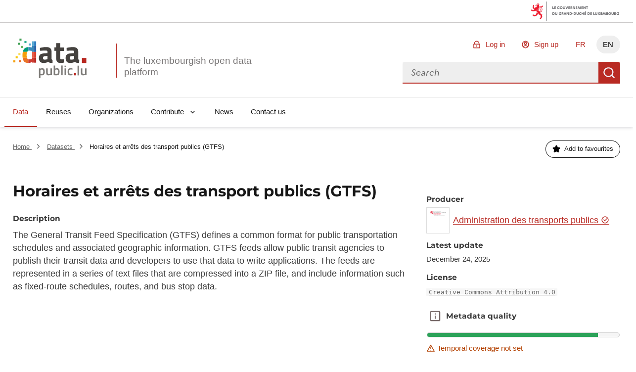

--- FILE ---
content_type: text/css; charset=utf-8
request_url: https://data.public.lu/tabular/static/udata-tabular-preview/index.css?_=4.0.0
body_size: 1442
content:
.style-cell[data-v-9a8d4890]{height:3rem;overflow-y:auto;display:block;width:100%;font-size:.75rem;line-height:1.25rem;display:flex;align-items:center}.content-cell[data-v-9a8d4890]{margin-top:auto;margin-bottom:auto}.col-width[data-v-9a8d4890]{width:20rem}.cell-padding[data-v-9a8d4890]{padding:.5rem 0rem .5rem 1.2rem!important}td[data-v-9a8d4890]{border-right:1px solid #CECECE;border-bottom:1px solid #CECECE}th[data-v-9a8d4890]{border-right:1px solid #CECECE}@media (min-width: 48rem){.banner-explore[data-v-9a8d4890]{min-height:7rem;background-color:#e6eefe;display:flex;align-items:center;padding-left:1rem;padding-right:1rem;border-bottom:1px solid #CDDDFD}.france-explore[data-v-9a8d4890],.text-explore[data-v-9a8d4890]{padding-left:.5rem;padding-right:.5rem;margin-right:1rem}.title-text-explore[data-v-9a8d4890]{font-weight:700;font-size:1rem;line-height:1.5rem;color:#3558a2}.subtitle-text-explore[data-v-9a8d4890]{font-size:.875rem;line-height:1.125rem;font-style:italic;color:#3558a2}.subsubtitle-text-explore[data-v-9a8d4890]{font-size:14px;line-height:1.75rem;color:#3558a2}.button-explore[data-v-9a8d4890]{margin-left:auto}}@media (max-width: 48rem){.banner-explore[data-v-9a8d4890]{display:none}}


--- FILE ---
content_type: image/svg+xml; charset=utf-8
request_url: https://data.public.lu/_themes/themelu/assets/clipboard-line.svg
body_size: 274
content:
<svg xmlns="http://www.w3.org/2000/svg" viewBox="0 0 24 24" width="24" height="24"><path d="M17 2v2h3.007c.548 0 .993.445.993.993v16.014a.994.994 0 0 1-.993.993H3.993A.994.994 0 0 1 3 21.007V4.993C3 4.445 3.445 4 3.993 4H7V2h10ZM7 6H5v14h14V6h-2v2H7V6Zm8-2H9v2h6V4Z"/></svg>

--- FILE ---
content_type: image/svg+xml; charset=utf-8
request_url: https://data.public.lu/_themes/themelu/assets/lock-line.svg
body_size: 252
content:
<svg xmlns="http://www.w3.org/2000/svg" viewBox="0 0 24 24" width="24" height="24"><path d="M19 10h1a1 1 0 0 1 1 1v10a1 1 0 0 1-1 1H4a1 1 0 0 1-1-1V11a1 1 0 0 1 1-1h1V9a7 7 0 0 1 14 0v1ZM5 12v8h14v-8H5Zm6 2h2v4h-2v-4Zm6-4V9A5 5 0 1 0 7 9v1h10Z"/></svg>

--- FILE ---
content_type: application/javascript; charset=utf-8
request_url: https://data.public.lu/tabular/static/udata-tabular-preview/index.js?_=4.0.0
body_size: 308070
content:
import{defineComponent as he,computed as X,resolveComponent as cr,openBlock as te,createBlock as Mn,withCtx as ll,createElementBlock as re,Fragment as Se,renderList as ct,createElementVNode as N,unref as Ae,ref as V,createTextVNode as ur,toDisplayString as ie,createCommentVNode as Be,h as St,getCurrentInstance as oi,inject as cl,onMounted as In,onUnmounted as ai,reactive as cn,readonly as ul,onUpdated as fl,toRefs as pl,watch as un,Comment as dl,cloneVNode as hl,createVNode as P,mergeProps as ml,withModifiers as He,normalizeClass as fn,Text as gl,pushScopeId as vl,popScopeId as _l}from"vue";import{ContentLoader as bl}from"vue-content-loader";function QH(){import("data:text/javascript,")}(function(){const t=document.createElement("link").relList;if(t&&t.supports&&t.supports("modulepreload"))return;for(const o of document.querySelectorAll('link[rel="modulepreload"]'))n(o);new MutationObserver(o=>{for(const a of o)if(a.type==="childList")for(const i of a.addedNodes)i.tagName==="LINK"&&i.rel==="modulepreload"&&n(i)}).observe(document,{childList:!0,subtree:!0});function r(o){const a={};return o.integrity&&(a.integrity=o.integrity),o.referrerpolicy&&(a.referrerPolicy=o.referrerpolicy),o.crossorigin==="use-credentials"?a.credentials="include":o.crossorigin==="anonymous"?a.credentials="omit":a.credentials="same-origin",a}function n(o){if(o.ep)return;o.ep=!0;const a=r(o);fetch(o.href,a)}})();const tr=3;function ii(e,t=1){return[...Array(e).keys()].map(r=>r+t)}function yl(e){return ii(e)}function Cl(e,t){return Math.min(tr*2+1,e.length-2,tr+t-1,tr+e.length-t)}function wl(e){return Math.max(e-tr,2)}function kl(e,t){const r=yl(t),n=wl(e);if(t<=2)return[];let o=ii(Cl(r,e),n);return o.includes(2)||o.unshift(null),o.includes(t-1)||o.push(null),o}const Pn=(e,t)=>{const r=e.__vccOpts||e;for(const[n,o]of t)r[n]=o;return r};he({props:{page:{type:Number,default:1},changePage:{type:Function,required:!0},pageSize:{type:Number,default:20},totalResults:{type:Number,required:!0}},setup(e){const t=X(()=>Math.ceil(e.totalResults/e.pageSize)),r=X(()=>kl(e.page,t.value));return{pageCount:t,visiblePages:r,onClick:i=>{if(i!==e.page)return e.changePage(i)},nextPage:()=>{const i=e.page+1;if(i<=t.value)return e.changePage(i)},previousPage:()=>{const i=e.page-1;if(i>0)return e.changePage(i)}}}});var ri;const zt=(ri=globalThis.udata_front)!=null?ri:{components:{},translations:[]};function si(e,t,r,n){zt.components[e]||(zt.components[e]=[]);const o={component:t,hook:e,module:r,name:n};return zt.components[e].push(o),o}function El(e,t){const r={messages:e,module:t};return zt.translations.push(r),r}globalThis.udata_front=zt;const Sl=he({components:{ContentLoader:bl},setup(){return{getY(e){return 16+4+e*(16*2+24)}}}}),zl=N("rect",{x:"16",y:"16",rx:"4",ry:"4",width:"112",height:"24"},null,-1),Al=N("rect",{x:"160",y:"16",rx:"4",ry:"4",width:"116",height:"24"},null,-1),Dl=N("rect",{x:"308",y:"16",rx:"4",ry:"4",width:"140",height:"24"},null,-1),xl=N("rect",{x:"480",y:"16",rx:"4",ry:"4",width:"106",height:"24"},null,-1),Tl=N("rect",{x:"618",y:"16",rx:"4",ry:"4",width:"140",height:"24"},null,-1),Ll=N("rect",{x:"790",y:"16",rx:"4",ry:"4",width:"144",height:"24"},null,-1),Ol=N("rect",{x:"966",y:"16",rx:"4",ry:"4",width:"142",height:"24"},null,-1),Fl=N("rect",{x:"4",y:"56",rx:"4",ry:"4",width:"1116",height:"4"},null,-1),Nl=["y"],Rl=["y"],Ml=["y"],Il=["y"],Pl=["y"],ql=["y"],Ul=["y"];function jl(e,t,r,n,o,a){const i=cr("ContentLoader");return te(),Mn(i,{width:1124,height:300,speed:2,primaryColor:"#f3f3f3",secondaryColor:"#ecebeb"},{default:ll(()=>[zl,Al,Dl,xl,Tl,Ll,Ol,Fl,(te(),re(Se,null,ct(5,s=>(te(),re(Se,null,[N("rect",{x:"16",y:e.getY(s),rx:"4",ry:"4",width:"112",height:"32"},null,8,Nl),N("rect",{x:"160",y:e.getY(s),rx:"4",ry:"4",width:"116",height:"32"},null,8,Rl),N("rect",{x:"308",y:e.getY(s),rx:"4",ry:"4",width:"140",height:"32"},null,8,Ml),N("rect",{x:"480",y:e.getY(s),rx:"4",ry:"4",width:"106",height:"32"},null,8,Il),N("rect",{x:"618",y:e.getY(s),rx:"4",ry:"4",width:"140",height:"32"},null,8,Pl),N("rect",{x:"790",y:e.getY(s),rx:"4",ry:"4",width:"144",height:"32"},null,8,ql),N("rect",{x:"966",y:e.getY(s),rx:"4",ry:"4",width:"142",height:"32"},null,8,Ul)],64))),64))]),_:1})}const li=Pn(Sl,[["render",jl]]);function $l(e,t){const r=document.querySelector(e);return r?r.getAttribute(t):null}function ci(e){return $l(`meta[name=${e}]`,"content")}const ui=ci("tabular-api-url"),fi=ci("tabular-page-size");function pi(e){return fetch(e).then(t=>{if(!t.ok)throw new Error("Erreur r\xE9seau");return t.json()}).then(t=>({data:t}))}function Bl(e,t,r){let n=`${ui}/api/resources/${e}/data/?page=${t}&page_size=${fi}`;return r&&(n=n+`&${r.column}__sort=${r.type}`),pi(n)}function Vl(e){let t=`${ui}/api/resources/${e}/profile/`;return pi(t)}function Gl(e){e=Ae(e);const t=V([]),r=V({}),n=V(!0),o=V(!1),a=V(!1);return{loading:n,hasError:o,hasColumnInfos:a,columns:t,columnsInfos:r,getProfileInfos:async()=>{try{const{data:s}=await Vl(e.id);"profile"in s&&s.profile?(t.value=Object.keys(s.profile.columns),r.value=s.profile.columns,a.value=!0,n.value=!1):(o.value=!0,n.value=!1)}catch(s){o.value=!0,n.value=!1}}}}const Hl=he({components:{Loader:li},props:{resource:{type:Object,required:!0}},setup(e){const{loading:t,hasError:r,hasColumnInfos:n,columns:o,columnsInfos:a,getProfileInfos:i}=Gl(e.resource);return i(),{loading:t,hasError:r,hasColumnInfos:n,columns:o,columnsInfos:a}}}),Wl={key:0,class:"bg-alt-green-tilleul-verveine fr-p-3v fr-mb-2w"},Yl={class:"fr-grid-row fr-m-0"},Zl=N("span",{class:"fr-icon-warning-line","aria-hidden":"true"},null,-1),Kl={key:2,class:"fr-grid-row fr-grid-row--gutters"},Jl={key:0,class:"bg-alt-green-tilleul-verveine fr-p-3v fr-mb-2w"},Xl={class:"fr-grid-row fr-m-0"},Ql=N("span",{class:"fr-icon-warning-line","aria-hidden":"true"},null,-1),ec={class:"fr-col-12 fr-col-sm-6 fr-col-md-4 fr-col-lg-3"},tc={class:"fr-text--sm fr-text--bold fr-mt-0 fr-mb-1v"},rc={class:"code"};function nc(e,t,r,n,o,a){const i=cr("Loader");return te(),re(Se,null,[e.hasError?(te(),re("div",Wl,[N("p",Yl,[Zl,ur(" "+ie(e.$t("The data structure of this file failed to load.")),1)])])):Be("",!0),e.loading?(te(),Mn(i,{key:1})):Be("",!0),!e.hasError&&!e.loading?(te(),re("div",Kl,[e.hasColumnInfos?Be("",!0):(te(),re("div",Jl,[N("p",Xl,[Ql,ur(" "+ie(e.$t("No data structure found for this file.")),1)])])),e.hasColumnInfos?(te(!0),re(Se,{key:1},ct(e.columns,s=>(te(),re("div",ec,[N("h5",tc,ie(s),1),N("code",rc,ie(e.columnsInfos[s].format),1)]))),256)):Be("",!0)])):Be("",!0)],64)}const oc=Pn(Hl,[["render",nc]]);var di=60,hi=di*60,mi=hi*24,ac=mi*7,dt=1e3,jr=di*dt,_o=hi*dt,ic=mi*dt,sc=ac*dt,qn="millisecond",Ze="second",Ke="minute",Je="hour",Me="day",rr="week",Ce="month",gi="quarter",Ie="year",lt="date",vi="YYYY-MM-DDTHH:mm:ssZ",bo="Invalid Date",lc=/^(\d{4})[-/]?(\d{1,2})?[-/]?(\d{0,2})[Tt\s]*(\d{1,2})?:?(\d{1,2})?:?(\d{1,2})?[.:]?(\d+)?$/,cc=/\[([^\]]+)]|Y{1,4}|M{1,4}|D{1,2}|d{1,4}|H{1,2}|h{1,2}|a|A|m{1,2}|s{1,2}|Z{1,2}|SSS/g;const uc={name:"en",weekdays:"Sunday_Monday_Tuesday_Wednesday_Thursday_Friday_Saturday".split("_"),months:"January_February_March_April_May_June_July_August_September_October_November_December".split("_"),ordinal:function(e){var t=["th","st","nd","rd"],r=e%100;return"["+e+(t[(r-20)%10]||t[r]||t[0])+"]"}};var pn=function(e,t,r){var n=String(e);return!n||n.length>=t?e:""+Array(t+1-n.length).join(r)+e},fc=function(e){var t=-e.utcOffset(),r=Math.abs(t),n=Math.floor(r/60),o=r%60;return(t<=0?"+":"-")+pn(n,2,"0")+":"+pn(o,2,"0")},pc=function e(t,r){if(t.date()<r.date())return-e(r,t);var n=(r.year()-t.year())*12+(r.month()-t.month()),o=t.clone().add(n,Ce),a=r-o<0,i=t.clone().add(n+(a?-1:1),Ce);return+(-(n+(r-o)/(a?o-i:i-o))||0)},dc=function(e){return e<0?Math.ceil(e)||0:Math.floor(e)},hc=function(e){var t={M:Ce,y:Ie,w:rr,d:Me,D:lt,h:Je,m:Ke,s:Ze,ms:qn,Q:gi};return t[e]||String(e||"").toLowerCase().replace(/s$/,"")},mc=function(e){return e===void 0};const gc={s:pn,z:fc,m:pc,a:dc,p:hc,u:mc};var At="en",Qe={};Qe[At]=uc;var _i="$isDayjsObject",Un=function(e){return e instanceof kr||!!(e&&e[_i])},fr=function e(t,r,n){var o;if(!t)return At;if(typeof t=="string"){var a=t.toLowerCase();Qe[a]&&(o=a),r&&(Qe[a]=r,o=a);var i=t.split("-");if(!o&&i.length>1)return e(i[0])}else{var s=t.name;Qe[s]=t,o=s}return!n&&o&&(At=o),o||!n&&At},ce=function(e,t){if(Un(e))return e.clone();var r=typeof t=="object"?t:{};return r.date=e,r.args=arguments,new kr(r)},vc=function(e,t){return ce(e,{locale:t.$L,utc:t.$u,x:t.$x,$offset:t.$offset})},K=gc;K.l=fr;K.i=Un;K.w=vc;var _c=function(e){var t=e.date,r=e.utc;if(t===null)return new Date(NaN);if(K.u(t))return new Date;if(t instanceof Date)return new Date(t);if(typeof t=="string"&&!/Z$/i.test(t)){var n=t.match(lc);if(n){var o=n[2]-1||0,a=(n[7]||"0").substring(0,3);return r?new Date(Date.UTC(n[1],o,n[3]||1,n[4]||0,n[5]||0,n[6]||0,a)):new Date(n[1],o,n[3]||1,n[4]||0,n[5]||0,n[6]||0,a)}}return new Date(t)},kr=function(){function e(r){this.$L=fr(r.locale,null,!0),this.parse(r),this.$x=this.$x||r.x||{},this[_i]=!0}var t=e.prototype;return t.parse=function(r){this.$d=_c(r),this.init()},t.init=function(){var r=this.$d;this.$y=r.getFullYear(),this.$M=r.getMonth(),this.$D=r.getDate(),this.$W=r.getDay(),this.$H=r.getHours(),this.$m=r.getMinutes(),this.$s=r.getSeconds(),this.$ms=r.getMilliseconds()},t.$utils=function(){return K},t.isValid=function(){return this.$d.toString()!==bo},t.isSame=function(r,n){var o=ce(r);return this.startOf(n)<=o&&o<=this.endOf(n)},t.isAfter=function(r,n){return ce(r)<this.startOf(n)},t.isBefore=function(r,n){return this.endOf(n)<ce(r)},t.$g=function(r,n,o){return K.u(r)?this[n]:this.set(o,r)},t.unix=function(){return Math.floor(this.valueOf()/1e3)},t.valueOf=function(){return this.$d.getTime()},t.startOf=function(r,n){var o=this,a=K.u(n)?!0:n,i=K.p(r),s=function(g,m){var v=K.w(o.$u?Date.UTC(o.$y,m,g):new Date(o.$y,m,g),o);return a?v:v.endOf(Me)},l=function(g,m){var v=[0,0,0,0],_=[23,59,59,999];return K.w(o.toDate()[g].apply(o.toDate("s"),(a?v:_).slice(m)),o)},c=this.$W,u=this.$M,f=this.$D,p="set"+(this.$u?"UTC":"");switch(i){case Ie:return a?s(1,0):s(31,11);case Ce:return a?s(1,u):s(0,u+1);case rr:{var d=this.$locale().weekStart||0,h=(c<d?c+7:c)-d;return s(a?f-h:f+(6-h),u)}case Me:case lt:return l(p+"Hours",0);case Je:return l(p+"Minutes",1);case Ke:return l(p+"Seconds",2);case Ze:return l(p+"Milliseconds",3);default:return this.clone()}},t.endOf=function(r){return this.startOf(r,!1)},t.$set=function(r,n){var o,a=K.p(r),i="set"+(this.$u?"UTC":""),s=(o={},o[Me]=i+"Date",o[lt]=i+"Date",o[Ce]=i+"Month",o[Ie]=i+"FullYear",o[Je]=i+"Hours",o[Ke]=i+"Minutes",o[Ze]=i+"Seconds",o[qn]=i+"Milliseconds",o)[a],l=a===Me?this.$D+(n-this.$W):n;if(a===Ce||a===Ie){var c=this.clone().set(lt,1);c.$d[s](l),c.init(),this.$d=c.set(lt,Math.min(this.$D,c.daysInMonth())).$d}else s&&this.$d[s](l);return this.init(),this},t.set=function(r,n){return this.clone().$set(r,n)},t.get=function(r){return this[K.p(r)]()},t.add=function(r,n){var o=this,a;r=Number(r);var i=K.p(n),s=function(u){var f=ce(o);return K.w(f.date(f.date()+Math.round(u*r)),o)};if(i===Ce)return this.set(Ce,this.$M+r);if(i===Ie)return this.set(Ie,this.$y+r);if(i===Me)return s(1);if(i===rr)return s(7);var l=(a={},a[Ke]=jr,a[Je]=_o,a[Ze]=dt,a)[i]||1,c=this.$d.getTime()+r*l;return K.w(c,this)},t.subtract=function(r,n){return this.add(r*-1,n)},t.format=function(r){var n=this,o=this.$locale();if(!this.isValid())return o.invalidDate||bo;var a=r||vi,i=K.z(this),s=this.$H,l=this.$m,c=this.$M,u=o.weekdays,f=o.months,p=o.meridiem,d=function(v,_,T,k){return v&&(v[_]||v(n,a))||T[_].slice(0,k)},h=function(v){return K.s(s%12||12,v,"0")},g=p||function(v,_,T){var k=v<12?"AM":"PM";return T?k.toLowerCase():k},m=function(v){switch(v){case"YY":return String(n.$y).slice(-2);case"YYYY":return K.s(n.$y,4,"0");case"M":return c+1;case"MM":return K.s(c+1,2,"0");case"MMM":return d(o.monthsShort,c,f,3);case"MMMM":return d(f,c);case"D":return n.$D;case"DD":return K.s(n.$D,2,"0");case"d":return String(n.$W);case"dd":return d(o.weekdaysMin,n.$W,u,2);case"ddd":return d(o.weekdaysShort,n.$W,u,3);case"dddd":return u[n.$W];case"H":return String(s);case"HH":return K.s(s,2,"0");case"h":return h(1);case"hh":return h(2);case"a":return g(s,l,!0);case"A":return g(s,l,!1);case"m":return String(l);case"mm":return K.s(l,2,"0");case"s":return String(n.$s);case"ss":return K.s(n.$s,2,"0");case"SSS":return K.s(n.$ms,3,"0");case"Z":return i}return null};return a.replace(cc,function(v,_){return _||m(v)||i.replace(":","")})},t.utcOffset=function(){return-Math.round(this.$d.getTimezoneOffset()/15)*15},t.diff=function(r,n,o){var a=this,i=K.p(n),s=ce(r),l=(s.utcOffset()-this.utcOffset())*jr,c=this-s,u=function(){return K.m(a,s)},f;switch(i){case Ie:f=u()/12;break;case Ce:f=u();break;case gi:f=u()/3;break;case rr:f=(c-l)/sc;break;case Me:f=(c-l)/ic;break;case Je:f=c/_o;break;case Ke:f=c/jr;break;case Ze:f=c/dt;break;default:f=c;break}return o?f:K.a(f)},t.daysInMonth=function(){return this.endOf(Ce).$D},t.$locale=function(){return Qe[this.$L]},t.locale=function(r,n){if(!r)return this.$L;var o=this.clone(),a=fr(r,n,!0);return a&&(o.$L=a),o},t.clone=function(){return K.w(this.$d,this)},t.toDate=function(){return new Date(this.valueOf())},t.toJSON=function(){return this.isValid()?this.toISOString():null},t.toISOString=function(){return this.$d.toISOString()},t.toString=function(){return this.$d.toUTCString()},e}(),bi=kr.prototype;ce.prototype=bi;[["$ms",qn],["$s",Ze],["$m",Ke],["$H",Je],["$W",Me],["$M",Ce],["$y",Ie],["$D",lt]].forEach(function(e){bi[e[1]]=function(t){return this.$g(t,e[0],e[1])}});ce.extend=function(e,t){return e.$i||(e(t,kr,ce),e.$i=!0),ce};ce.locale=fr;ce.isDayjs=Un;ce.unix=function(e){return ce(e*1e3)};ce.en=Qe[At];ce.Ls=Qe;ce.p={};var bc=function(e){return e.replace(/(\[[^\]]+])|(MMMM|MM|DD|dddd)/g,function(t,r,n){return r||n.slice(1)})},yi={LTS:"h:mm:ss A",LT:"h:mm A",L:"MM/DD/YYYY",LL:"MMMM D, YYYY",LLL:"MMMM D, YYYY h:mm A",LLLL:"dddd, MMMM D, YYYY h:mm A"},yc=function(e,t){return e.replace(/(\[[^\]]+])|(LTS?|l{1,4}|L{1,4})/g,function(r,n,o){var a=o&&o.toUpperCase();return n||t[o]||yi[o]||bc(t[a])})};const Cc=function(e,t,r){var n=t.prototype,o=n.format;r.en.formats=yi,n.format=function(a){a===void 0&&(a=vi);var i=this.$locale(),s=i.formats,l=s===void 0?{}:s,c=yc(a,l);return o.call(this,c)}},wc=function(e,t,r){e=e||{};var n=t.prototype,o={future:"in %s",past:"%s ago",s:"a few seconds",m:"a minute",mm:"%d minutes",h:"an hour",hh:"%d hours",d:"a day",dd:"%d days",M:"a month",MM:"%d months",y:"a year",yy:"%d years"};r.en.relativeTime=o,n.fromToBase=function(s,l,c,u,f){for(var p=c.$locale().relativeTime||o,d=e.thresholds||[{l:"s",r:44,d:Ze},{l:"m",r:89},{l:"mm",r:44,d:Ke},{l:"h",r:89},{l:"hh",r:21,d:Je},{l:"d",r:35},{l:"dd",r:25,d:Me},{l:"M",r:45},{l:"MM",r:10,d:Ce},{l:"y",r:17},{l:"yy",d:Ie}],h=d.length,g,m,v,_=0;_<h;_+=1){var T=d[_];T.d&&(g=u?r(s).diff(c,T.d,!0):c.diff(s,T.d,!0));var k=(e.rounding||Math.round)(Math.abs(g));if(v=g>0,k<=T.r||!T.r){k<=1&&_>0&&(T=d[_-1]);var w=p[T.l];f&&(k=f(""+k)),typeof w=="string"?m=w.replace("%d",k):m=w(k,l,T.l,v);break}}if(l)return m;var L=v?p.future:p.past;return typeof L=="function"?L(m):L.replace("%s",m)};function a(s,l,c,u){return n.fromToBase(s,l,c,u)}n.to=function(s,l){return a(s,l,this,!0)},n.from=function(s,l){return a(s,l,this)};var i=function(s){return s.$u?r.utc():r()};n.toNow=function(s){return this.to(i(this),s)},n.fromNow=function(s){return this.from(i(this),s)}};/*!
  * shared v9.8.0
  * (c) 2023 kazuya kawaguchi
  * Released under the MIT License.
  */const kc=typeof window<"u",rt=(e,t=!1)=>t?Symbol.for(e):Symbol(e),Ec=(e,t,r)=>Sc({l:e,k:t,s:r}),Sc=e=>JSON.stringify(e).replace(/\u2028/g,"\\u2028").replace(/\u2029/g,"\\u2029").replace(/\u0027/g,"\\u0027"),me=e=>typeof e=="number"&&isFinite(e),zc=e=>wi(e)==="[object Date]",pr=e=>wi(e)==="[object RegExp]",Er=e=>W(e)&&Object.keys(e).length===0,ge=Object.assign;let yo;const jn=()=>yo||(yo=typeof globalThis<"u"?globalThis:typeof self<"u"?self:typeof window<"u"?window:typeof global<"u"?global:{});function Co(e){return e.replace(/</g,"&lt;").replace(/>/g,"&gt;").replace(/"/g,"&quot;").replace(/'/g,"&apos;")}const Ac=Object.prototype.hasOwnProperty;function Nt(e,t){return Ac.call(e,t)}const ue=Array.isArray,ne=e=>typeof e=="function",F=e=>typeof e=="string",se=e=>typeof e=="boolean",Z=e=>e!==null&&typeof e=="object",Dc=e=>Z(e)&&ne(e.then)&&ne(e.catch),Ci=Object.prototype.toString,wi=e=>Ci.call(e),W=e=>{if(!Z(e))return!1;const t=Object.getPrototypeOf(e);return t===null||t.constructor===Object},xc=e=>e==null?"":ue(e)||W(e)&&e.toString===Ci?JSON.stringify(e,null,2):String(e);function Tc(e,t=""){return e.reduce((r,n,o)=>o===0?r+n:r+t+n,"")}function $n(e){let t=e;return()=>++t}function Lc(e,t){typeof console<"u"&&(console.warn("[intlify] "+e),t&&console.warn(t.stack))}const Zt=e=>!Z(e)||ue(e);function Dt(e,t){if(Zt(e)||Zt(t))throw new Error("Invalid value");for(const r in e)Nt(e,r)&&(Zt(e[r])||Zt(t[r])?t[r]=e[r]:Dt(e[r],t[r]))}/*!
  * message-compiler v9.8.0
  * (c) 2023 kazuya kawaguchi
  * Released under the MIT License.
  */const Oc=/\{([0-9a-zA-Z]+)\}/g;function Fc(e,...t){return t.length===1&&Nc(t[0])&&(t=t[0]),(!t||!t.hasOwnProperty)&&(t={}),e.replace(Oc,(r,n)=>t.hasOwnProperty(n)?t[n]:"")}const Nc=e=>e!==null&&typeof e=="object",de={EXPECTED_TOKEN:1,INVALID_TOKEN_IN_PLACEHOLDER:2,UNTERMINATED_SINGLE_QUOTE_IN_PLACEHOLDER:3,UNKNOWN_ESCAPE_SEQUENCE:4,INVALID_UNICODE_ESCAPE_SEQUENCE:5,UNBALANCED_CLOSING_BRACE:6,UNTERMINATED_CLOSING_BRACE:7,EMPTY_PLACEHOLDER:8,NOT_ALLOW_NEST_PLACEHOLDER:9,INVALID_LINKED_FORMAT:10,MUST_HAVE_MESSAGES_IN_PLURAL:11,UNEXPECTED_EMPTY_LINKED_MODIFIER:12,UNEXPECTED_EMPTY_LINKED_KEY:13,UNEXPECTED_LEXICAL_ANALYSIS:14,UNHANDLED_CODEGEN_NODE_TYPE:15,UNHANDLED_MINIFIER_NODE_TYPE:16,__EXTEND_POINT__:17},Rc={[de.EXPECTED_TOKEN]:"Expected token: '{0}'",[de.INVALID_TOKEN_IN_PLACEHOLDER]:"Invalid token in placeholder: '{0}'",[de.UNTERMINATED_SINGLE_QUOTE_IN_PLACEHOLDER]:"Unterminated single quote in placeholder",[de.UNKNOWN_ESCAPE_SEQUENCE]:"Unknown escape sequence: \\{0}",[de.INVALID_UNICODE_ESCAPE_SEQUENCE]:"Invalid unicode escape sequence: {0}",[de.UNBALANCED_CLOSING_BRACE]:"Unbalanced closing brace",[de.UNTERMINATED_CLOSING_BRACE]:"Unterminated closing brace",[de.EMPTY_PLACEHOLDER]:"Empty placeholder",[de.NOT_ALLOW_NEST_PLACEHOLDER]:"Not allowed nest placeholder",[de.INVALID_LINKED_FORMAT]:"Invalid linked format",[de.MUST_HAVE_MESSAGES_IN_PLURAL]:"Plural must have messages",[de.UNEXPECTED_EMPTY_LINKED_MODIFIER]:"Unexpected empty linked modifier",[de.UNEXPECTED_EMPTY_LINKED_KEY]:"Unexpected empty linked key",[de.UNEXPECTED_LEXICAL_ANALYSIS]:"Unexpected lexical analysis in token: '{0}'",[de.UNHANDLED_CODEGEN_NODE_TYPE]:"unhandled codegen node type: '{0}'",[de.UNHANDLED_MINIFIER_NODE_TYPE]:"unhandled mimifier node type: '{0}'"};function ki(e,t,r={}){const{domain:n,messages:o,args:a}=r,i=Fc((o||Rc)[e]||"",...a||[]),s=new SyntaxError(String(i));return s.code=e,t&&(s.location=t),s.domain=n,s}/*!
  * core-base v9.8.0
  * (c) 2023 kazuya kawaguchi
  * Released under the MIT License.
  */function Mc(){typeof __INTLIFY_PROD_DEVTOOLS__!="boolean"&&(jn().__INTLIFY_PROD_DEVTOOLS__=!1)}const Ve=[];Ve[0]={w:[0],i:[3,0],"[":[4],o:[7]};Ve[1]={w:[1],".":[2],"[":[4],o:[7]};Ve[2]={w:[2],i:[3,0],0:[3,0]};Ve[3]={i:[3,0],0:[3,0],w:[1,1],".":[2,1],"[":[4,1],o:[7,1]};Ve[4]={"'":[5,0],'"':[6,0],"[":[4,2],"]":[1,3],o:8,l:[4,0]};Ve[5]={"'":[4,0],o:8,l:[5,0]};Ve[6]={'"':[4,0],o:8,l:[6,0]};const Ic=/^\s?(?:true|false|-?[\d.]+|'[^']*'|"[^"]*")\s?$/;function Pc(e){return Ic.test(e)}function qc(e){const t=e.charCodeAt(0),r=e.charCodeAt(e.length-1);return t===r&&(t===34||t===39)?e.slice(1,-1):e}function Uc(e){if(e==null)return"o";switch(e.charCodeAt(0)){case 91:case 93:case 46:case 34:case 39:return e;case 95:case 36:case 45:return"i";case 9:case 10:case 13:case 160:case 65279:case 8232:case 8233:return"w"}return"i"}function jc(e){const t=e.trim();return e.charAt(0)==="0"&&isNaN(parseInt(e))?!1:Pc(t)?qc(t):"*"+t}function $c(e){const t=[];let r=-1,n=0,o=0,a,i,s,l,c,u,f;const p=[];p[0]=()=>{i===void 0?i=s:i+=s},p[1]=()=>{i!==void 0&&(t.push(i),i=void 0)},p[2]=()=>{p[0](),o++},p[3]=()=>{if(o>0)o--,n=4,p[0]();else{if(o=0,i===void 0||(i=jc(i),i===!1))return!1;p[1]()}};function d(){const h=e[r+1];if(n===5&&h==="'"||n===6&&h==='"')return r++,s="\\"+h,p[0](),!0}for(;n!==null;)if(r++,a=e[r],!(a==="\\"&&d())){if(l=Uc(a),f=Ve[n],c=f[l]||f.l||8,c===8||(n=c[0],c[1]!==void 0&&(u=p[c[1]],u&&(s=a,u()===!1))))return;if(n===7)return t}}const wo=new Map;function Bc(e,t){return Z(e)?e[t]:null}function Vc(e,t){if(!Z(e))return null;let r=wo.get(t);if(r||(r=$c(t),r&&wo.set(t,r)),!r)return null;const n=r.length;let o=e,a=0;for(;a<n;){const i=o[r[a]];if(i===void 0||ne(o))return null;o=i,a++}return o}const Gc=e=>e,Hc=e=>"",Wc="text",Yc=e=>e.length===0?"":Tc(e),Zc=xc;function ko(e,t){return e=Math.abs(e),t===2?e?e>1?1:0:1:e?Math.min(e,2):0}function Kc(e){const t=me(e.pluralIndex)?e.pluralIndex:-1;return e.named&&(me(e.named.count)||me(e.named.n))?me(e.named.count)?e.named.count:me(e.named.n)?e.named.n:t:t}function Jc(e,t){t.count||(t.count=e),t.n||(t.n=e)}function Xc(e={}){const t=e.locale,r=Kc(e),n=Z(e.pluralRules)&&F(t)&&ne(e.pluralRules[t])?e.pluralRules[t]:ko,o=Z(e.pluralRules)&&F(t)&&ne(e.pluralRules[t])?ko:void 0,a=m=>m[n(r,m.length,o)],i=e.list||[],s=m=>i[m],l=e.named||{};me(e.pluralIndex)&&Jc(r,l);const c=m=>l[m];function u(m){return(ne(e.messages)?e.messages(m):Z(e.messages)?e.messages[m]:!1)||(e.parent?e.parent.message(m):Hc)}const f=m=>e.modifiers?e.modifiers[m]:Gc,p=W(e.processor)&&ne(e.processor.normalize)?e.processor.normalize:Yc,d=W(e.processor)&&ne(e.processor.interpolate)?e.processor.interpolate:Zc,h=W(e.processor)&&F(e.processor.type)?e.processor.type:Wc,g={list:s,named:c,plural:a,linked:(m,...v)=>{const[_,T]=v;let k="text",w="";v.length===1?Z(_)?(w=_.modifier||w,k=_.type||k):F(_)&&(w=_||w):v.length===2&&(F(_)&&(w=_||w),F(T)&&(k=T||k));const L=u(m)(g),x=k==="vnode"&&ue(L)&&w?L[0]:L;return w?f(w)(x,k):x},message:u,type:h,interpolate:d,normalize:p,values:ge({},i,l)};return g}let Rt=null;function Qc(e){Rt=e}function eu(e,t,r){Rt&&Rt.emit("i18n:init",{timestamp:Date.now(),i18n:e,version:t,meta:r})}const tu=ru("function:translate");function ru(e){return t=>Rt&&Rt.emit(e,t)}const nu={NOT_FOUND_KEY:1,FALLBACK_TO_TRANSLATE:2,CANNOT_FORMAT_NUMBER:3,FALLBACK_TO_NUMBER_FORMAT:4,CANNOT_FORMAT_DATE:5,FALLBACK_TO_DATE_FORMAT:6,EXPERIMENTAL_CUSTOM_MESSAGE_COMPILER:7,__EXTEND_POINT__:8},Ei=de.__EXTEND_POINT__,We=$n(Ei),De={INVALID_ARGUMENT:Ei,INVALID_DATE_ARGUMENT:We(),INVALID_ISO_DATE_ARGUMENT:We(),NOT_SUPPORT_NON_STRING_MESSAGE:We(),NOT_SUPPORT_LOCALE_PROMISE_VALUE:We(),NOT_SUPPORT_LOCALE_ASYNC_FUNCTION:We(),NOT_SUPPORT_LOCALE_TYPE:We(),__EXTEND_POINT__:We()};function Pe(e){return ki(e,null,void 0)}function Bn(e,t){return t.locale!=null?Eo(t.locale):Eo(e.locale)}let $r;function Eo(e){if(F(e))return e;if(ne(e)){if(e.resolvedOnce&&$r!=null)return $r;if(e.constructor.name==="Function"){const t=e();if(Dc(t))throw Pe(De.NOT_SUPPORT_LOCALE_PROMISE_VALUE);return $r=t}else throw Pe(De.NOT_SUPPORT_LOCALE_ASYNC_FUNCTION)}else throw Pe(De.NOT_SUPPORT_LOCALE_TYPE)}function ou(e,t,r){return[...new Set([r,...ue(t)?t:Z(t)?Object.keys(t):F(t)?[t]:[r]])]}function Si(e,t,r){const n=F(r)?r:dr,o=e;o.__localeChainCache||(o.__localeChainCache=new Map);let a=o.__localeChainCache.get(n);if(!a){a=[];let i=[r];for(;ue(i);)i=So(a,i,t);const s=ue(t)||!W(t)?t:t.default?t.default:null;i=F(s)?[s]:s,ue(i)&&So(a,i,!1),o.__localeChainCache.set(n,a)}return a}function So(e,t,r){let n=!0;for(let o=0;o<t.length&&se(n);o++){const a=t[o];F(a)&&(n=au(e,t[o],r))}return n}function au(e,t,r){let n;const o=t.split("-");do{const a=o.join("-");n=iu(e,a,r),o.splice(-1,1)}while(o.length&&n===!0);return n}function iu(e,t,r){let n=!1;if(!e.includes(t)&&(n=!0,t)){n=t[t.length-1]!=="!";const o=t.replace(/!/g,"");e.push(o),(ue(r)||W(r))&&r[o]&&(n=r[o])}return n}const su="9.8.0",Sr=-1,dr="en-US",zo="",Ao=e=>`${e.charAt(0).toLocaleUpperCase()}${e.substr(1)}`;function lu(){return{upper:(e,t)=>t==="text"&&F(e)?e.toUpperCase():t==="vnode"&&Z(e)&&"__v_isVNode"in e?e.children.toUpperCase():e,lower:(e,t)=>t==="text"&&F(e)?e.toLowerCase():t==="vnode"&&Z(e)&&"__v_isVNode"in e?e.children.toLowerCase():e,capitalize:(e,t)=>t==="text"&&F(e)?Ao(e):t==="vnode"&&Z(e)&&"__v_isVNode"in e?Ao(e.children):e}}let cu,zi;function uu(e){zi=e}let Ai;function fu(e){Ai=e}let Di=null;const Do=e=>{Di=e},pu=()=>Di;let xo=0;function du(e={}){const t=ne(e.onWarn)?e.onWarn:Lc,r=F(e.version)?e.version:su,n=F(e.locale)||ne(e.locale)?e.locale:dr,o=ne(n)?dr:n,a=ue(e.fallbackLocale)||W(e.fallbackLocale)||F(e.fallbackLocale)||e.fallbackLocale===!1?e.fallbackLocale:o,i=W(e.messages)?e.messages:{[o]:{}},s=W(e.datetimeFormats)?e.datetimeFormats:{[o]:{}},l=W(e.numberFormats)?e.numberFormats:{[o]:{}},c=ge({},e.modifiers||{},lu()),u=e.pluralRules||{},f=ne(e.missing)?e.missing:null,p=se(e.missingWarn)||pr(e.missingWarn)?e.missingWarn:!0,d=se(e.fallbackWarn)||pr(e.fallbackWarn)?e.fallbackWarn:!0,h=!!e.fallbackFormat,g=!!e.unresolving,m=ne(e.postTranslation)?e.postTranslation:null,v=W(e.processor)?e.processor:null,_=se(e.warnHtmlMessage)?e.warnHtmlMessage:!0,T=!!e.escapeParameter,k=ne(e.messageCompiler)?e.messageCompiler:cu,w=ne(e.messageResolver)?e.messageResolver:zi||Bc,L=ne(e.localeFallbacker)?e.localeFallbacker:Ai||ou,x=Z(e.fallbackContext)?e.fallbackContext:void 0,$=e,q=Z($.__datetimeFormatters)?$.__datetimeFormatters:new Map,S=Z($.__numberFormatters)?$.__numberFormatters:new Map,E=Z($.__meta)?$.__meta:{};xo++;const D={version:r,cid:xo,locale:n,fallbackLocale:a,messages:i,modifiers:c,pluralRules:u,missing:f,missingWarn:p,fallbackWarn:d,fallbackFormat:h,unresolving:g,postTranslation:m,processor:v,warnHtmlMessage:_,escapeParameter:T,messageCompiler:k,messageResolver:w,localeFallbacker:L,fallbackContext:x,onWarn:t,__meta:E};return D.datetimeFormats=s,D.numberFormats=l,D.__datetimeFormatters=q,D.__numberFormatters=S,__INTLIFY_PROD_DEVTOOLS__&&eu(D,r,E),D}function Vn(e,t,r,n,o){const{missing:a,onWarn:i}=e;if(a!==null){const s=a(e,r,t,o);return F(s)?s:t}else return t}function Ct(e,t,r){const n=e;n.__localeChainCache=new Map,e.localeFallbacker(e,r,t)}const ht=e=>Z(e)&&(e.t===0||e.type===0)&&("b"in e||"body"in e),To=()=>"",Ee=e=>ne(e);function Lo(e,...t){const{fallbackFormat:r,postTranslation:n,unresolving:o,messageCompiler:a,fallbackLocale:i,messages:s}=e,[l,c]=dn(...t),u=se(c.missingWarn)?c.missingWarn:e.missingWarn,f=se(c.fallbackWarn)?c.fallbackWarn:e.fallbackWarn,p=se(c.escapeParameter)?c.escapeParameter:e.escapeParameter,d=!!c.resolvedMessage,h=F(c.default)||se(c.default)?se(c.default)?a?l:()=>l:c.default:r?a?l:()=>l:"",g=r||h!=="",m=Bn(e,c);p&&hu(c);let[v,_,T]=d?[l,m,s[m]||{}]:xi(e,l,m,i,f,u),k=v,w=l;if(!d&&!(F(k)||ht(k)||Ee(k))&&g&&(k=h,w=k),!d&&(!(F(k)||ht(k)||Ee(k))||!F(_)))return o?Sr:l;let L=!1;const x=()=>{L=!0},$=Ee(k)?k:Ti(e,l,_,k,w,x);if(L)return k;const q=vu(e,_,T,c),S=Xc(q),E=mu(e,$,S),D=n?n(E,l):E;if(__INTLIFY_PROD_DEVTOOLS__){const j={timestamp:Date.now(),key:F(l)?l:Ee(k)?k.key:"",locale:_||(Ee(k)?k.locale:""),format:F(k)?k:Ee(k)?k.source:"",message:D};j.meta=ge({},e.__meta,{}),tu(j)}return D}function hu(e){ue(e.list)?e.list=e.list.map(t=>F(t)?Co(t):t):Z(e.named)&&Object.keys(e.named).forEach(t=>{F(e.named[t])&&(e.named[t]=Co(e.named[t]))})}function xi(e,t,r,n,o,a){const{messages:i,onWarn:s,messageResolver:l,localeFallbacker:c}=e,u=c(e,n,r);let f={},p,d=null;const h="translate";for(let g=0;g<u.length&&(p=u[g],f=i[p]||{},(d=l(f,t))===null&&(d=f[t]),!(F(d)||ht(d)||Ee(d)));g++){const m=Vn(e,t,p,a,h);m!==t&&(d=m)}return[d,p,f]}function Ti(e,t,r,n,o,a){const{messageCompiler:i,warnHtmlMessage:s}=e;if(Ee(n)){const c=n;return c.locale=c.locale||r,c.key=c.key||t,c}if(i==null){const c=()=>n;return c.locale=r,c.key=t,c}const l=i(n,gu(e,r,o,n,s,a));return l.locale=r,l.key=t,l.source=n,l}function mu(e,t,r){return t(r)}function dn(...e){const[t,r,n]=e,o={};if(!F(t)&&!me(t)&&!Ee(t)&&!ht(t))throw Pe(De.INVALID_ARGUMENT);const a=me(t)?String(t):t;return me(r)?o.plural=r:F(r)?o.default=r:W(r)&&!Er(r)?o.named=r:ue(r)&&(o.list=r),me(n)?o.plural=n:F(n)?o.default=n:W(n)&&ge(o,n),[a,o]}function gu(e,t,r,n,o,a){return{locale:t,key:r,warnHtmlMessage:o,onError:i=>{throw a&&a(i),i},onCacheKey:i=>Ec(t,r,i)}}function vu(e,t,r,n){const{modifiers:o,pluralRules:a,messageResolver:i,fallbackLocale:s,fallbackWarn:l,missingWarn:c,fallbackContext:u}=e,f={locale:t,modifiers:o,pluralRules:a,messages:p=>{let d=i(r,p);if(d==null&&u){const[,,h]=xi(u,p,t,s,l,c);d=i(h,p)}if(F(d)||ht(d)){let h=!1;const g=Ti(e,p,t,d,p,()=>{h=!0});return h?To:g}else return Ee(d)?d:To}};return e.processor&&(f.processor=e.processor),n.list&&(f.list=n.list),n.named&&(f.named=n.named),me(n.plural)&&(f.pluralIndex=n.plural),f}function Oo(e,...t){const{datetimeFormats:r,unresolving:n,fallbackLocale:o,onWarn:a,localeFallbacker:i}=e,{__datetimeFormatters:s}=e,[l,c,u,f]=hn(...t),p=se(u.missingWarn)?u.missingWarn:e.missingWarn;se(u.fallbackWarn)?u.fallbackWarn:e.fallbackWarn;const d=!!u.part,h=Bn(e,u),g=i(e,o,h);if(!F(l)||l==="")return new Intl.DateTimeFormat(h,f).format(c);let m={},v,_=null;const T="datetime format";for(let L=0;L<g.length&&(v=g[L],m=r[v]||{},_=m[l],!W(_));L++)Vn(e,l,v,p,T);if(!W(_)||!F(v))return n?Sr:l;let k=`${v}__${l}`;Er(f)||(k=`${k}__${JSON.stringify(f)}`);let w=s.get(k);return w||(w=new Intl.DateTimeFormat(v,ge({},_,f)),s.set(k,w)),d?w.formatToParts(c):w.format(c)}const Li=["localeMatcher","weekday","era","year","month","day","hour","minute","second","timeZoneName","formatMatcher","hour12","timeZone","dateStyle","timeStyle","calendar","dayPeriod","numberingSystem","hourCycle","fractionalSecondDigits"];function hn(...e){const[t,r,n,o]=e,a={};let i={},s;if(F(t)){const l=t.match(/(\d{4}-\d{2}-\d{2})(T|\s)?(.*)/);if(!l)throw Pe(De.INVALID_ISO_DATE_ARGUMENT);const c=l[3]?l[3].trim().startsWith("T")?`${l[1].trim()}${l[3].trim()}`:`${l[1].trim()}T${l[3].trim()}`:l[1].trim();s=new Date(c);try{s.toISOString()}catch(u){throw Pe(De.INVALID_ISO_DATE_ARGUMENT)}}else if(zc(t)){if(isNaN(t.getTime()))throw Pe(De.INVALID_DATE_ARGUMENT);s=t}else if(me(t))s=t;else throw Pe(De.INVALID_ARGUMENT);return F(r)?a.key=r:W(r)&&Object.keys(r).forEach(l=>{Li.includes(l)?i[l]=r[l]:a[l]=r[l]}),F(n)?a.locale=n:W(n)&&(i=n),W(o)&&(i=o),[a.key||"",s,a,i]}function Fo(e,t,r){const n=e;for(const o in r){const a=`${t}__${o}`;n.__datetimeFormatters.has(a)&&n.__datetimeFormatters.delete(a)}}function No(e,...t){const{numberFormats:r,unresolving:n,fallbackLocale:o,onWarn:a,localeFallbacker:i}=e,{__numberFormatters:s}=e,[l,c,u,f]=mn(...t),p=se(u.missingWarn)?u.missingWarn:e.missingWarn;se(u.fallbackWarn)?u.fallbackWarn:e.fallbackWarn;const d=!!u.part,h=Bn(e,u),g=i(e,o,h);if(!F(l)||l==="")return new Intl.NumberFormat(h,f).format(c);let m={},v,_=null;const T="number format";for(let L=0;L<g.length&&(v=g[L],m=r[v]||{},_=m[l],!W(_));L++)Vn(e,l,v,p,T);if(!W(_)||!F(v))return n?Sr:l;let k=`${v}__${l}`;Er(f)||(k=`${k}__${JSON.stringify(f)}`);let w=s.get(k);return w||(w=new Intl.NumberFormat(v,ge({},_,f)),s.set(k,w)),d?w.formatToParts(c):w.format(c)}const Oi=["localeMatcher","style","currency","currencyDisplay","currencySign","useGrouping","minimumIntegerDigits","minimumFractionDigits","maximumFractionDigits","minimumSignificantDigits","maximumSignificantDigits","compactDisplay","notation","signDisplay","unit","unitDisplay","roundingMode","roundingPriority","roundingIncrement","trailingZeroDisplay"];function mn(...e){const[t,r,n,o]=e,a={};let i={};if(!me(t))throw Pe(De.INVALID_ARGUMENT);const s=t;return F(r)?a.key=r:W(r)&&Object.keys(r).forEach(l=>{Oi.includes(l)?i[l]=r[l]:a[l]=r[l]}),F(n)?a.locale=n:W(n)&&(i=n),W(o)&&(i=o),[a.key||"",s,a,i]}function Ro(e,t,r){const n=e;for(const o in r){const a=`${t}__${o}`;n.__numberFormatters.has(a)&&n.__numberFormatters.delete(a)}}Mc();/*!
  * vue-i18n v9.8.0
  * (c) 2023 kazuya kawaguchi
  * Released under the MIT License.
  */const _u="9.8.0";function bu(){typeof __INTLIFY_PROD_DEVTOOLS__!="boolean"&&(jn().__INTLIFY_PROD_DEVTOOLS__=!1)}const Fi=nu.__EXTEND_POINT__,Ue=$n(Fi);Ue(),Ue(),Ue(),Ue(),Ue(),Ue(),Ue(),Ue();const Ni=De.__EXTEND_POINT__,ve=$n(Ni),mt={UNEXPECTED_RETURN_TYPE:Ni,INVALID_ARGUMENT:ve(),MUST_BE_CALL_SETUP_TOP:ve(),NOT_INSTALLED:ve(),NOT_AVAILABLE_IN_LEGACY_MODE:ve(),REQUIRED_VALUE:ve(),INVALID_VALUE:ve(),CANNOT_SETUP_VUE_DEVTOOLS_PLUGIN:ve(),NOT_INSTALLED_WITH_PROVIDE:ve(),UNEXPECTED_ERROR:ve(),NOT_COMPATIBLE_LEGACY_VUE_I18N:ve(),BRIDGE_SUPPORT_VUE_2_ONLY:ve(),MUST_DEFINE_I18N_OPTION_IN_ALLOW_COMPOSITION:ve(),NOT_AVAILABLE_COMPOSITION_IN_LEGACY:ve(),__EXTEND_POINT__:ve()};function Mt(e,...t){return ki(e,null,void 0)}const gn=rt("__translateVNode"),vn=rt("__datetimeParts"),_n=rt("__numberParts"),yu=rt("__setPluralRules"),Cu=rt("__injectWithOption"),bn=rt("__dispose");function It(e){if(!Z(e))return e;for(const t in e)if(Nt(e,t))if(!t.includes("."))Z(e[t])&&It(e[t]);else{const r=t.split("."),n=r.length-1;let o=e,a=!1;for(let i=0;i<n;i++){if(r[i]in o||(o[r[i]]={}),!Z(o[r[i]])){a=!0;break}o=o[r[i]]}a||(o[r[n]]=e[t],delete e[t]),Z(o[r[n]])&&It(o[r[n]])}return e}function Ri(e,t){const{messages:r,__i18n:n,messageResolver:o,flatJson:a}=t,i=W(r)?r:ue(n)?{}:{[e]:{}};if(ue(n)&&n.forEach(s=>{if("locale"in s&&"resource"in s){const{locale:l,resource:c}=s;l?(i[l]=i[l]||{},Dt(c,i[l])):Dt(c,i)}else F(s)&&Dt(JSON.parse(s),i)}),o==null&&a)for(const s in i)Nt(i,s)&&It(i[s]);return i}function wu(e){return e.type}function ku(e,t,r){let n=Z(t.messages)?t.messages:{};"__i18nGlobal"in r&&(n=Ri(e.locale.value,{messages:n,__i18n:r.__i18nGlobal}));const o=Object.keys(n);o.length&&o.forEach(a=>{e.mergeLocaleMessage(a,n[a])});{if(Z(t.datetimeFormats)){const a=Object.keys(t.datetimeFormats);a.length&&a.forEach(i=>{e.mergeDateTimeFormat(i,t.datetimeFormats[i])})}if(Z(t.numberFormats)){const a=Object.keys(t.numberFormats);a.length&&a.forEach(i=>{e.mergeNumberFormat(i,t.numberFormats[i])})}}}function Mo(e){return P(gl,null,e,0)}const Io=()=>[],Eu=()=>!1;let Po=0;function qo(e){return(t,r,n,o)=>e(r,n,oi()||void 0,o)}function Su(e={},t){const{__root:r,__injectWithOption:n}=e,o=r===void 0,a=e.flatJson;let i=se(e.inheritLocale)?e.inheritLocale:!0;const s=V(r&&i?r.locale.value:F(e.locale)?e.locale:dr),l=V(r&&i?r.fallbackLocale.value:F(e.fallbackLocale)||ue(e.fallbackLocale)||W(e.fallbackLocale)||e.fallbackLocale===!1?e.fallbackLocale:s.value),c=V(Ri(s.value,e)),u=V(W(e.datetimeFormats)?e.datetimeFormats:{[s.value]:{}}),f=V(W(e.numberFormats)?e.numberFormats:{[s.value]:{}});let p=r?r.missingWarn:se(e.missingWarn)||pr(e.missingWarn)?e.missingWarn:!0,d=r?r.fallbackWarn:se(e.fallbackWarn)||pr(e.fallbackWarn)?e.fallbackWarn:!0,h=r?r.fallbackRoot:se(e.fallbackRoot)?e.fallbackRoot:!0,g=!!e.fallbackFormat,m=ne(e.missing)?e.missing:null,v=ne(e.missing)?qo(e.missing):null,_=ne(e.postTranslation)?e.postTranslation:null,T=r?r.warnHtmlMessage:se(e.warnHtmlMessage)?e.warnHtmlMessage:!0,k=!!e.escapeParameter;const w=r?r.modifiers:W(e.modifiers)?e.modifiers:{};let L=e.pluralRules||r&&r.pluralRules,x;x=(()=>{o&&Do(null);const y={version:_u,locale:s.value,fallbackLocale:l.value,messages:c.value,modifiers:w,pluralRules:L,missing:v===null?void 0:v,missingWarn:p,fallbackWarn:d,fallbackFormat:g,unresolving:!0,postTranslation:_===null?void 0:_,warnHtmlMessage:T,escapeParameter:k,messageResolver:e.messageResolver,messageCompiler:e.messageCompiler,__meta:{framework:"vue"}};y.datetimeFormats=u.value,y.numberFormats=f.value,y.__datetimeFormatters=W(x)?x.__datetimeFormatters:void 0,y.__numberFormatters=W(x)?x.__numberFormatters:void 0;const z=du(y);return o&&Do(z),z})(),Ct(x,s.value,l.value);function $(){return[s.value,l.value,c.value,u.value,f.value]}const q=X({get:()=>s.value,set:y=>{s.value=y,x.locale=s.value}}),S=X({get:()=>l.value,set:y=>{l.value=y,x.fallbackLocale=l.value,Ct(x,s.value,y)}}),E=X(()=>c.value),D=X(()=>u.value),j=X(()=>f.value);function b(){return ne(_)?_:null}function A(y){_=y,x.postTranslation=y}function U(){return m}function Q(y){y!==null&&(v=qo(y)),m=y,x.missing=v}const G=(y,z,J,ae,Ge,Yt)=>{$();let ot;try{__INTLIFY_PROD_DEVTOOLS__,o||(x.fallbackContext=r?pu():void 0),ot=y(x)}finally{__INTLIFY_PROD_DEVTOOLS__,o||(x.fallbackContext=void 0)}if(J!=="translate exists"&&me(ot)&&ot===Sr||J==="translate exists"&&!ot){const[sl,XH]=z();return r&&h?ae(r):Ge(sl)}else{if(Yt(ot))return ot;throw Mt(mt.UNEXPECTED_RETURN_TYPE)}};function _e(...y){return G(z=>Reflect.apply(Lo,null,[z,...y]),()=>dn(...y),"translate",z=>Reflect.apply(z.t,z,[...y]),z=>z,z=>F(z))}function Re(...y){const[z,J,ae]=y;if(ae&&!Z(ae))throw Mt(mt.INVALID_ARGUMENT);return _e(z,J,ge({resolvedMessage:!0},ae||{}))}function be(...y){return G(z=>Reflect.apply(Oo,null,[z,...y]),()=>hn(...y),"datetime format",z=>Reflect.apply(z.d,z,[...y]),()=>zo,z=>F(z))}function R(...y){return G(z=>Reflect.apply(No,null,[z,...y]),()=>mn(...y),"number format",z=>Reflect.apply(z.n,z,[...y]),()=>zo,z=>F(z))}function O(y){return y.map(z=>F(z)||me(z)||se(z)?Mo(String(z)):z)}const I={normalize:O,interpolate:y=>y,type:"vnode"};function M(...y){return G(z=>{let J;const ae=z;try{ae.processor=I,J=Reflect.apply(Lo,null,[ae,...y])}finally{ae.processor=null}return J},()=>dn(...y),"translate",z=>z[gn](...y),z=>[Mo(z)],z=>ue(z))}function H(...y){return G(z=>Reflect.apply(No,null,[z,...y]),()=>mn(...y),"number format",z=>z[_n](...y),Io,z=>F(z)||ue(z))}function fe(...y){return G(z=>Reflect.apply(Oo,null,[z,...y]),()=>hn(...y),"datetime format",z=>z[vn](...y),Io,z=>F(z)||ue(z))}function nt(y){L=y,x.pluralRules=L}function Ks(y,z){return G(()=>{if(!y)return!1;const J=F(z)?z:s.value,ae=vo(J),Ge=x.messageResolver(ae,y);return ht(Ge)||Ee(Ge)||F(Ge)},()=>[y],"translate exists",J=>Reflect.apply(J.te,J,[y,z]),Eu,J=>se(J))}function Js(y){let z=null;const J=Si(x,l.value,s.value);for(let ae=0;ae<J.length;ae++){const Ge=c.value[J[ae]]||{},Yt=x.messageResolver(Ge,y);if(Yt!=null){z=Yt;break}}return z}function Xs(y){const z=Js(y);return z!=null?z:r?r.tm(y)||{}:{}}function vo(y){return c.value[y]||{}}function Qs(y,z){if(a){const J={[y]:z};for(const ae in J)Nt(J,ae)&&It(J[ae]);z=J[y]}c.value[y]=z,x.messages=c.value}function el(y,z){c.value[y]=c.value[y]||{};const J={[y]:z};for(const ae in J)Nt(J,ae)&&It(J[ae]);z=J[y],Dt(z,c.value[y]),x.messages=c.value}function tl(y){return u.value[y]||{}}function rl(y,z){u.value[y]=z,x.datetimeFormats=u.value,Fo(x,y,z)}function nl(y,z){u.value[y]=ge(u.value[y]||{},z),x.datetimeFormats=u.value,Fo(x,y,z)}function ol(y){return f.value[y]||{}}function al(y,z){f.value[y]=z,x.numberFormats=f.value,Ro(x,y,z)}function il(y,z){f.value[y]=ge(f.value[y]||{},z),x.numberFormats=f.value,Ro(x,y,z)}Po++,r&&kc&&(un(r.locale,y=>{i&&(s.value=y,x.locale=y,Ct(x,s.value,l.value))}),un(r.fallbackLocale,y=>{i&&(l.value=y,x.fallbackLocale=y,Ct(x,s.value,l.value))}));const pe={id:Po,locale:q,fallbackLocale:S,get inheritLocale(){return i},set inheritLocale(y){i=y,y&&r&&(s.value=r.locale.value,l.value=r.fallbackLocale.value,Ct(x,s.value,l.value))},get availableLocales(){return Object.keys(c.value).sort()},messages:E,get modifiers(){return w},get pluralRules(){return L||{}},get isGlobal(){return o},get missingWarn(){return p},set missingWarn(y){p=y,x.missingWarn=p},get fallbackWarn(){return d},set fallbackWarn(y){d=y,x.fallbackWarn=d},get fallbackRoot(){return h},set fallbackRoot(y){h=y},get fallbackFormat(){return g},set fallbackFormat(y){g=y,x.fallbackFormat=g},get warnHtmlMessage(){return T},set warnHtmlMessage(y){T=y,x.warnHtmlMessage=y},get escapeParameter(){return k},set escapeParameter(y){k=y,x.escapeParameter=y},t:_e,getLocaleMessage:vo,setLocaleMessage:Qs,mergeLocaleMessage:el,getPostTranslationHandler:b,setPostTranslationHandler:A,getMissingHandler:U,setMissingHandler:Q,[yu]:nt};return pe.datetimeFormats=D,pe.numberFormats=j,pe.rt=Re,pe.te=Ks,pe.tm=Xs,pe.d=be,pe.n=R,pe.getDateTimeFormat=tl,pe.setDateTimeFormat=rl,pe.mergeDateTimeFormat=nl,pe.getNumberFormat=ol,pe.setNumberFormat=al,pe.mergeNumberFormat=il,pe[Cu]=n,pe[gn]=M,pe[vn]=fe,pe[_n]=H,pe}const Gn={tag:{type:[String,Object]},locale:{type:String},scope:{type:String,validator:e=>e==="parent"||e==="global",default:"parent"},i18n:{type:Object}};function zu({slots:e},t){return t.length===1&&t[0]==="default"?(e.default?e.default():[]).reduce((r,n)=>[...r,...n.type===Se?n.children:[n]],[]):t.reduce((r,n)=>{const o=e[n];return o&&(r[n]=o()),r},{})}function Mi(e){return Se}ge({keypath:{type:String,required:!0},plural:{type:[Number,String],validator:e=>me(e)||!isNaN(e)}},Gn);function Au(e){return ue(e)&&!F(e[0])}function Ii(e,t,r,n){const{slots:o,attrs:a}=t;return()=>{const i={part:!0};let s={};e.locale&&(i.locale=e.locale),F(e.format)?i.key=e.format:Z(e.format)&&(F(e.format.key)&&(i.key=e.format.key),s=Object.keys(e.format).reduce((p,d)=>r.includes(d)?ge({},p,{[d]:e.format[d]}):p,{}));const l=n(e.value,i,s);let c=[i.key];ue(l)?c=l.map((p,d)=>{const h=o[p.type],g=h?h({[p.type]:p.value,index:d,parts:l}):[p.value];return Au(g)&&(g[0].key=`${p.type}-${d}`),g}):F(l)&&(c=[l]);const u=ge({},a),f=F(e.tag)||Z(e.tag)?e.tag:Mi();return St(f,u,c)}}ge({value:{type:Number,required:!0},format:{type:[String,Object]}},Gn);ge({value:{type:[Number,Date],required:!0},format:{type:[String,Object]}},Gn);const Du=rt("global-vue-i18n");function zr(e={}){const t=oi();if(t==null)throw Mt(mt.MUST_BE_CALL_SETUP_TOP);if(!t.isCE&&t.appContext.app!=null&&!t.appContext.app.__VUE_I18N_SYMBOL__)throw Mt(mt.NOT_INSTALLED);const r=xu(t),n=Lu(r),o=wu(t),a=Tu(e,o);if(a==="global")return ku(n,e,o),n;if(a==="parent"){let l=Ou(r,t,e.__useComponent);return l==null&&(l=n),l}const i=r;let s=i.__getInstance(t);if(s==null){const l=ge({},e);"__i18n"in o&&(l.__i18n=o.__i18n),n&&(l.__root=n),s=Su(l),i.__composerExtend&&(s[bn]=i.__composerExtend(s)),Nu(i,t,s),i.__setInstance(t,s)}return s}function xu(e){{const t=cl(e.isCE?Du:e.appContext.app.__VUE_I18N_SYMBOL__);if(!t)throw Mt(e.isCE?mt.NOT_INSTALLED_WITH_PROVIDE:mt.UNEXPECTED_ERROR);return t}}function Tu(e,t){return Er(e)?"__i18n"in t?"local":"global":e.useScope?e.useScope:"local"}function Lu(e){return e.mode==="composition"?e.global:e.global.__composer}function Ou(e,t,r=!1){let n=null;const o=t.root;let a=Fu(t,r);for(;a!=null;){const i=e;if(e.mode==="composition"&&(n=i.__getInstance(a)),n!=null||o===a)break;a=a.parent}return n}function Fu(e,t=!1){return e==null?null:t&&e.vnode.ctx||e.parent}function Nu(e,t,r){In(()=>{},t),ai(()=>{const n=r;e.__deleteInstance(t);const o=n[bn];o&&(o(),delete n[bn])},t)}bu();uu(Vc);fu(Si);if(__INTLIFY_PROD_DEVTOOLS__){const e=jn();e.__INTLIFY__=!0,Qc(e.__INTLIFY_DEVTOOLS_GLOBAL_HOOK__)}const Br=e=>e&&typeof e=="object"&&!Array.isArray(e),yn=(e,...t)=>{if(!t.length)return e;const r=t.shift();if(Br(e)&&Br(r))for(const n in r)Br(r[n])?(e[n]||Object.assign(e,{[n]:{}}),yn(e[n],r[n])):Object.assign(e,{[n]:r[n]});return yn(e,...t)};yn({},{de:{Copy:e=>{const{normalize:t}=e;return t(["Copy"])},"The identity of this public service is certified by {certifier}":e=>{const{normalize:t,interpolate:r,named:n}=e;return t(["The identity of this public service is certified by ",r(n("certifier"))])},"Edit file":e=>{const{normalize:t}=e;return t(["Edit file"])},"Nameless file":e=>{const{normalize:t}=e;return t(["Nameless file"])},"schema:":e=>{const{normalize:t}=e;return t(["schema:"])},Invalid:e=>{const{normalize:t}=e;return t(["Invalid"])},"Updated {date}":e=>{const{normalize:t,interpolate:r,named:n}=e;return t(["Updated ",r(n("date"))])},"{n} downloads":e=>{const{normalize:t,interpolate:r,named:n}=e;return t([r(n("n"))," downloads"])},From:e=>{const{normalize:t}=e;return t(["From"])},Unavailable:e=>{const{normalize:t}=e;return t(["Unavailable"])},"Close details":e=>{const{normalize:t}=e;return t(["Close details"])},"See data":e=>{const{normalize:t}=e;return t(["See data"])},"See metadata":e=>{const{normalize:t}=e;return t(["See metadata"])},"File link - opens a new window":e=>{const{normalize:t}=e;return t(["File link - opens a new window"])},"Download file":e=>{const{normalize:t}=e;return t(["Download file"])},"File menu":e=>{const{normalize:t}=e;return t(["File menu"])},Preview:e=>{const{normalize:t}=e;return t(["Preview"])},"Data structure":e=>{const{normalize:t}=e;return t(["Data structure"])},Metadata:e=>{const{normalize:t}=e;return t(["Metadata"])},"Data schema":e=>{const{normalize:t}=e;return t(["Data schema"])},"This file is following a schema: ":e=>{const{normalize:t}=e;return t(["This file is following a schema: "])},"See validation report":e=>{const{normalize:t}=e;return t(["See validation report"])},"See schema documentation":e=>{const{normalize:t}=e;return t(["See schema documentation"])},URL:e=>{const{normalize:t}=e;return t(["URL"])},Permalink:e=>{const{normalize:t}=e;return t(["Permalink"])},ID:e=>{const{normalize:t}=e;return t(["ID"])},"MIME Type":e=>{const{normalize:t}=e;return t(["MIME Type"])},"Created on":e=>{const{normalize:t}=e;return t(["Created on"])},"Modified on":e=>{const{normalize:t}=e;return t(["Modified on"])},Size:e=>{const{normalize:t}=e;return t(["Size"])},"Copy resource permalink":e=>{const{normalize:t}=e;return t(["Copy resource permalink"])},"File description":e=>{const{normalize:t}=e;return t(["File description"])},"Explore data":e=>{const{normalize:t}=e;return t(["Explore data"])},"Schemas allow to describe data models, discover how schemas improve your data quality and the available use cases on {address}":e=>{const{normalize:t,interpolate:r,named:n}=e;return t(["Schemas allow to describe data models, discover how schemas improve your data quality and the available use cases on ",r(n("address"))])},"An error occurred while fetching schemas":e=>{const{normalize:t}=e;return t(["An error occurred while fetching schemas"])},B:e=>{const{normalize:t}=e;return t(["B"])},today:e=>{const{normalize:t}=e;return t(["today"])},"on {date}":e=>{const{normalize:t,interpolate:r,named:n}=e;return t(["on ",r(n("date"))])}}},{en:{Copy:e=>{const{normalize:t}=e;return t(["Copy"])},"The identity of this public service is certified by {certifier}":e=>{const{normalize:t,interpolate:r,named:n}=e;return t(["The identity of this public service is certified by ",r(n("certifier"))])},"Edit file":e=>{const{normalize:t}=e;return t(["Edit file"])},"Nameless file":e=>{const{normalize:t}=e;return t(["Nameless file"])},"schema:":e=>{const{normalize:t}=e;return t(["schema:"])},Invalid:e=>{const{normalize:t}=e;return t(["Invalid"])},"Updated {date}":e=>{const{normalize:t,interpolate:r,named:n}=e;return t(["Updated ",r(n("date"))])},"{n} downloads":e=>{const{normalize:t,interpolate:r,named:n}=e;return t([r(n("n"))," downloads"])},From:e=>{const{normalize:t}=e;return t(["From"])},Unavailable:e=>{const{normalize:t}=e;return t(["Unavailable"])},"Close details":e=>{const{normalize:t}=e;return t(["Close details"])},"See data":e=>{const{normalize:t}=e;return t(["See data"])},"See metadata":e=>{const{normalize:t}=e;return t(["See metadata"])},"File link - opens a new window":e=>{const{normalize:t}=e;return t(["File link - opens a new window"])},"Download file":e=>{const{normalize:t}=e;return t(["Download file"])},"File menu":e=>{const{normalize:t}=e;return t(["File menu"])},Preview:e=>{const{normalize:t}=e;return t(["Preview"])},"Data structure":e=>{const{normalize:t}=e;return t(["Data structure"])},Metadata:e=>{const{normalize:t}=e;return t(["Metadata"])},"Data schema":e=>{const{normalize:t}=e;return t(["Data schema"])},"This file is following a schema: ":e=>{const{normalize:t}=e;return t(["This file is following a schema: "])},"See validation report":e=>{const{normalize:t}=e;return t(["See validation report"])},"See schema documentation":e=>{const{normalize:t}=e;return t(["See schema documentation"])},URL:e=>{const{normalize:t}=e;return t(["URL"])},Permalink:e=>{const{normalize:t}=e;return t(["Permalink"])},ID:e=>{const{normalize:t}=e;return t(["ID"])},"MIME Type":e=>{const{normalize:t}=e;return t(["MIME Type"])},"Created on":e=>{const{normalize:t}=e;return t(["Created on"])},"Modified on":e=>{const{normalize:t}=e;return t(["Modified on"])},Size:e=>{const{normalize:t}=e;return t(["Size"])},"Copy resource permalink":e=>{const{normalize:t}=e;return t(["Copy resource permalink"])},"File description":e=>{const{normalize:t}=e;return t(["File description"])},"Explore data":e=>{const{normalize:t}=e;return t(["Explore data"])},"Schemas allow to describe data models, discover how schemas improve your data quality and the available use cases on {address}":e=>{const{normalize:t,interpolate:r,named:n}=e;return t(["Schemas allow to describe data models, discover how schemas improve your data quality and the available use cases on ",r(n("address"))])},"An error occurred while fetching schemas":e=>{const{normalize:t}=e;return t(["An error occurred while fetching schemas"])},B:e=>{const{normalize:t}=e;return t(["B"])},today:e=>{const{normalize:t}=e;return t(["today"])},"on {date}":e=>{const{normalize:t,interpolate:r,named:n}=e;return t(["on ",r(n("date"))])},Pagination:e=>{const{normalize:t}=e;return t(["Pagination"])},"First page":e=>{const{normalize:t}=e;return t(["First page"])},"Previous page":e=>{const{normalize:t}=e;return t(["Previous page"])},"Page {nb}":e=>{const{normalize:t,interpolate:r,named:n}=e;return t(["Page ",r(n("nb"))])},"Next page":e=>{const{normalize:t}=e;return t(["Next page"])},"Last page":e=>{const{normalize:t}=e;return t(["Last page"])},"Metadata quality:":e=>{const{normalize:t}=e;return t(["Metadata quality:"])},"Data description filled":e=>{const{normalize:t}=e;return t(["Data description filled"])},"Data description empty":e=>{const{normalize:t}=e;return t(["Data description empty"])},"Files documented":e=>{const{normalize:t}=e;return t(["Files documented"])},"Files documentation missing":e=>{const{normalize:t}=e;return t(["Files documentation missing"])},"License filled":e=>{const{normalize:t}=e;return t(["License filled"])},"No license set":e=>{const{normalize:t}=e;return t(["No license set"])},"Update frequency followed":e=>{const{normalize:t}=e;return t(["Update frequency followed"])},"Update frequency not followed":e=>{const{normalize:t}=e;return t(["Update frequency not followed"])},"Update frequency not set":e=>{const{normalize:t}=e;return t(["Update frequency not set"])},"File formats are open":e=>{const{normalize:t}=e;return t(["File formats are open"])},"File formats are closed":e=>{const{normalize:t}=e;return t(["File formats are closed"])},"Temporal coverage filled":e=>{const{normalize:t}=e;return t(["Temporal coverage filled"])},"Temporal coverage not set":e=>{const{normalize:t}=e;return t(["Temporal coverage not set"])},"Spatial coverage filled":e=>{const{normalize:t}=e;return t(["Spatial coverage filled"])},"Spatial coverage not set":e=>{const{normalize:t}=e;return t(["Spatial coverage not set"])},"All files are available":e=>{const{normalize:t}=e;return t(["All files are available"])},"Some files are unavailable":e=>{const{normalize:t}=e;return t(["Some files are unavailable"])},"Learn more about this indicator - opens a new window":e=>{const{normalize:t}=e;return t(["Learn more about this indicator - opens a new window"])},"Learn more about this indicator":e=>{const{normalize:t}=e;return t(["Learn more about this indicator"])},"Read less":e=>{const{normalize:t}=e;return t(["Read less"])},"Read more":e=>{const{normalize:t}=e;return t(["Read more"])},Private:e=>{const{normalize:t}=e;return t(["Private"])},Archived:e=>{const{normalize:t}=e;return t(["Archived"])},"{n} reuses":e=>{const{normalize:t,interpolate:r,named:n}=e;return t([r(n("n"))," reuses"])},"{n} favorites":e=>{const{normalize:t,interpolate:r,named:n}=e;return t([r(n("n"))," favorites"])},Informations:e=>{const{normalize:t}=e;return t(["Informations"])},License:e=>{const{normalize:t}=e;return t(["License"])},Temporality:e=>{const{normalize:t}=e;return t(["Temporality"])},Creation:e=>{const{normalize:t}=e;return t(["Creation"])},Frequency:e=>{const{normalize:t}=e;return t(["Frequency"])},"Last update":e=>{const{normalize:t}=e;return t(["Last update"])},"Spatial coverage":e=>{const{normalize:t}=e;return t(["Spatial coverage"])},"Territorial coverage":e=>{const{normalize:t}=e;return t(["Territorial coverage"])},"Granularity of territorial coverage":e=>{const{normalize:t}=e;return t(["Granularity of territorial coverage"])},"Integrate on your website":e=>{const{normalize:t}=e;return t(["Integrate on your website"])},Extras:e=>{const{normalize:t}=e;return t(["Extras"])},"See extras":e=>{const{normalize:t}=e;return t(["See extras"])},Harvest:e=>{const{normalize:t}=e;return t(["Harvest"])},"See harvest":e=>{const{normalize:t}=e;return t(["See harvest"])}}},{es:{Copy:e=>{const{normalize:t}=e;return t(["Copy"])},"The identity of this public service is certified by {certifier}":e=>{const{normalize:t,interpolate:r,named:n}=e;return t(["The identity of this public service is certified by ",r(n("certifier"))])},"Edit file":e=>{const{normalize:t}=e;return t(["Edit file"])},"Nameless file":e=>{const{normalize:t}=e;return t(["Nameless file"])},"schema:":e=>{const{normalize:t}=e;return t(["schema:"])},Invalid:e=>{const{normalize:t}=e;return t(["Invalid"])},"Updated {date}":e=>{const{normalize:t,interpolate:r,named:n}=e;return t(["Updated ",r(n("date"))])},"{n} downloads":e=>{const{normalize:t,interpolate:r,named:n}=e;return t([r(n("n"))," downloads"])},From:e=>{const{normalize:t}=e;return t(["From"])},Unavailable:e=>{const{normalize:t}=e;return t(["Unavailable"])},"Close details":e=>{const{normalize:t}=e;return t(["Close details"])},"See data":e=>{const{normalize:t}=e;return t(["See data"])},"See metadata":e=>{const{normalize:t}=e;return t(["See metadata"])},"File link - opens a new window":e=>{const{normalize:t}=e;return t(["File link - opens a new window"])},"Download file":e=>{const{normalize:t}=e;return t(["Download file"])},"File menu":e=>{const{normalize:t}=e;return t(["File menu"])},Preview:e=>{const{normalize:t}=e;return t(["Preview"])},"Data structure":e=>{const{normalize:t}=e;return t(["Data structure"])},Metadata:e=>{const{normalize:t}=e;return t(["Metadata"])},"Data schema":e=>{const{normalize:t}=e;return t(["Data schema"])},"This file is following a schema: ":e=>{const{normalize:t}=e;return t(["This file is following a schema: "])},"See validation report":e=>{const{normalize:t}=e;return t(["See validation report"])},"See schema documentation":e=>{const{normalize:t}=e;return t(["See schema documentation"])},URL:e=>{const{normalize:t}=e;return t(["URL"])},Permalink:e=>{const{normalize:t}=e;return t(["Permalink"])},ID:e=>{const{normalize:t}=e;return t(["ID"])},"MIME Type":e=>{const{normalize:t}=e;return t(["MIME Type"])},"Created on":e=>{const{normalize:t}=e;return t(["Created on"])},"Modified on":e=>{const{normalize:t}=e;return t(["Modified on"])},Size:e=>{const{normalize:t}=e;return t(["Size"])},"Copy resource permalink":e=>{const{normalize:t}=e;return t(["Copy resource permalink"])},"File description":e=>{const{normalize:t}=e;return t(["File description"])},"Explore data":e=>{const{normalize:t}=e;return t(["Explore data"])},"Schemas allow to describe data models, discover how schemas improve your data quality and the available use cases on {address}":e=>{const{normalize:t,interpolate:r,named:n}=e;return t(["Schemas allow to describe data models, discover how schemas improve your data quality and the available use cases on ",r(n("address"))])},"An error occurred while fetching schemas":e=>{const{normalize:t}=e;return t(["An error occurred while fetching schemas"])},B:e=>{const{normalize:t}=e;return t(["B"])},today:e=>{const{normalize:t}=e;return t(["today"])},"on {date}":e=>{const{normalize:t,interpolate:r,named:n}=e;return t(["on ",r(n("date"))])}}},{fr:{Copy:e=>{const{normalize:t}=e;return t(["Copier"])},"The identity of this public service is certified by {certifier}":e=>{const{normalize:t,interpolate:r,named:n}=e;return t(["L'identit\xE9 de ce service public est certifi\xE9e par ",r(n("certifier"))])},"Edit file":e=>{const{normalize:t}=e;return t(["Modifier le fichier"])},"Nameless file":e=>{const{normalize:t}=e;return t(["Fichier sans nom"])},"schema:":e=>{const{normalize:t}=e;return t(["sch\xE9ma :"])},Invalid:e=>{const{normalize:t}=e;return t(["Invalide"])},"Updated {date}":e=>{const{normalize:t,interpolate:r,named:n}=e;return t(["Mis \xE0 jour ",r(n("date"))])},"{n} downloads":e=>{const{normalize:t,interpolate:r,named:n}=e;return t([r(n("n"))," t\xE9l\xE9chargements"])},From:e=>{const{normalize:t}=e;return t(["Par"])},Unavailable:e=>{const{normalize:t}=e;return t(["Indisponible"])},"Close details":e=>{const{normalize:t}=e;return t(["Fermer les d\xE9tails"])},"See data":e=>{const{normalize:t}=e;return t(["Voir les donn\xE9es"])},"See metadata":e=>{const{normalize:t}=e;return t(["Voir les m\xE9tadonn\xE9es"])},"File link - opens a new window":e=>{const{normalize:t}=e;return t(["Lien du fichier - ouvre une nouvelle fen\xEAtre"])},"Download file":e=>{const{normalize:t}=e;return t(["T\xE9l\xE9charger le fichier"])},"File menu":e=>{const{normalize:t}=e;return t(["Menu des fichiers"])},Preview:e=>{const{normalize:t}=e;return t(["Pr\xE9visualiser"])},"Data structure":e=>{const{normalize:t}=e;return t(["Structure des donn\xE9es"])},Metadata:e=>{const{normalize:t}=e;return t(["M\xE9tadonn\xE9es"])},"Data schema":e=>{const{normalize:t}=e;return t(["Sch\xE9ma de donn\xE9es"])},"This file is following a schema: ":e=>{const{normalize:t}=e;return t(["Ce fichier suit un sch\xE9ma : "])},"See validation report":e=>{const{normalize:t}=e;return t(["Voir le rapport de validation"])},"See schema documentation":e=>{const{normalize:t}=e;return t(["Voir la documentation du sch\xE9ma"])},URL:e=>{const{normalize:t}=e;return t(["URL"])},Permalink:e=>{const{normalize:t}=e;return t(["URL stable"])},ID:e=>{const{normalize:t}=e;return t(["ID"])},"MIME Type":e=>{const{normalize:t}=e;return t(["Type MIME"])},"Created on":e=>{const{normalize:t}=e;return t(["Cr\xE9\xE9e le"])},"Modified on":e=>{const{normalize:t}=e;return t(["Modifi\xE9e le"])},Size:e=>{const{normalize:t}=e;return t(["Taille"])},"Copy resource permalink":e=>{const{normalize:t}=e;return t(["Copier le lien vers le fichier"])},"File description":e=>{const{normalize:t}=e;return t(["Description du fichier"])},"Explore data":e=>{const{normalize:t}=e;return t(["Explorer les donn\xE9es"])},"Schemas allow to describe data models, discover how schemas improve your data quality and the available use cases on {address}":e=>{const{normalize:t,interpolate:r,named:n}=e;return t(["Les sch\xE9mas de donn\xE9es permettent de d\xE9crire des mod\xE8les de donn\xE9es, d\xE9couvrez comment les sch\xE9mas am\xE9liorent la qualit\xE9 des donn\xE9es et quels sont les cas d'usages possibles sur ",r(n("address"))])},"An error occurred while fetching schemas":e=>{const{normalize:t}=e;return t(["Une erreur est survenue lors de la r\xE9cup\xE9ration des sch\xE9mas"])},B:e=>{const{normalize:t}=e;return t(["o"])},today:e=>{const{normalize:t}=e;return t(["aujourd'hui"])},"on {date}":e=>{const{normalize:t,interpolate:r,named:n}=e;return t(["le ",r(n("date"))])},Pagination:e=>{const{normalize:t}=e;return t(["Pagination"])},"First page":e=>{const{normalize:t}=e;return t(["Premi\xE8re Page"])},"Previous page":e=>{const{normalize:t}=e;return t(["Page pr\xE9c\xE9dente"])},"Page {nb}":e=>{const{normalize:t,interpolate:r,named:n}=e;return t(["Page ",r(n("nb"))])},"Next page":e=>{const{normalize:t}=e;return t(["Page suivante"])},"Last page":e=>{const{normalize:t}=e;return t(["Derni\xE8re page"])},"Metadata quality:":e=>{const{normalize:t}=e;return t(["Qualit\xE9 des m\xE9tadonn\xE9es:"])},"Data description filled":e=>{const{normalize:t}=e;return t(["Description des donn\xE9es renseign\xE9e"])},"Data description empty":e=>{const{normalize:t}=e;return t(["Description des donn\xE9es non renseign\xE9e"])},"Files documented":e=>{const{normalize:t}=e;return t(["Fichiers document\xE9s"])},"Files documentation missing":e=>{const{normalize:t}=e;return t(["Documentation des fichiers manquante"])},"License filled":e=>{const{normalize:t}=e;return t(["Licence renseign\xE9e"])},"No license set":e=>{const{normalize:t}=e;return t(["Licence non renseign\xE9e"])},"Update frequency followed":e=>{const{normalize:t}=e;return t(["Fr\xE9quence de mise \xE0 jour respect\xE9e"])},"Update frequency not followed":e=>{const{normalize:t}=e;return t(["Fr\xE9quence de mise \xE0 jour non respect\xE9e"])},"Update frequency not set":e=>{const{normalize:t}=e;return t(["Fr\xE9quence de mise \xE0 jour non renseign\xE9e"])},"File formats are open":e=>{const{normalize:t}=e;return t(["Formats de fichiers standards"])},"File formats are closed":e=>{const{normalize:t}=e;return t(["Formats de fichiers non standards"])},"Temporal coverage filled":e=>{const{normalize:t}=e;return t(["Couverture temporelle renseign\xE9e"])},"Temporal coverage not set":e=>{const{normalize:t}=e;return t(["Couverture temporelle non renseign\xE9e"])},"Spatial coverage filled":e=>{const{normalize:t}=e;return t(["Couverture spatiale renseign\xE9e"])},"Spatial coverage not set":e=>{const{normalize:t}=e;return t(["Couverture spatiale non renseign\xE9e"])},"All files are available":e=>{const{normalize:t}=e;return t(["Tous les fichiers sont disponibles"])},"Some files are unavailable":e=>{const{normalize:t}=e;return t(["Certains fichiers ne sont pas disponibles"])},"Learn more about this indicator - opens a new window":e=>{const{normalize:t}=e;return t(["En savoir plus sur cet indicateur - ouvre une nouvelle fen\xEAtre"])},"Learn more about this indicator":e=>{const{normalize:t}=e;return t(["En savoir plus sur cet indicateur"])},"Read more":e=>{const{normalize:t}=e;return t(["Lire plus"])},"Read less":e=>{const{normalize:t}=e;return t(["Lire moins"])},Private:e=>{const{normalize:t}=e;return t(["Priv\xE9"])},Archived:e=>{const{normalize:t}=e;return t(["Archiv\xE9"])},"{n} reuses":e=>{const{normalize:t,interpolate:r,named:n,plural:o}=e;return o([t([r(n("n"))," r\xE9utilisations"]),t([r(n("n"))," r\xE9utilisation"]),t([r(n("n"))," r\xE9utilisations"])])},"{n} favorites":e=>{const{normalize:t,interpolate:r,named:n,plural:o}=e;return o([t([r(n("n"))," favoris"]),t([r(n("n"))," favori"]),t([r(n("n"))," favoris"])])},Informations:e=>{const{normalize:t}=e;return t(["Informations"])},License:e=>{const{normalize:t}=e;return t(["Licence"])},Temporality:e=>{const{normalize:t}=e;return t(["Temporalit\xE9"])},Creation:e=>{const{normalize:t}=e;return t(["Cr\xE9ation"])},Frequency:e=>{const{normalize:t}=e;return t(["Fr\xE9quence"])},"Last update":e=>{const{normalize:t}=e;return t(["Derni\xE8re mise \xE0 jour"])},"Spatial coverage":e=>{const{normalize:t}=e;return t(["Couverture Spatiale"])},"Territorial coverage":e=>{const{normalize:t}=e;return t(["Couverture temporelle"])},"Granularity of territorial coverage":e=>{const{normalize:t}=e;return t(["Granularit\xE9 de la couverture territoriale"])},"Integrate on your website":e=>{const{normalize:t}=e;return t(["Int\xE9grer sur votre site"])},Extras:e=>{const{normalize:t}=e;return t(["Extras"])},"See extras":e=>{const{normalize:t}=e;return t(["Voir les extras"])},Harvest:e=>{const{normalize:t}=e;return t(["Moissonnage"])},"See harvest":e=>{const{normalize:t}=e;return t(["Voir les extras du moissonnage"])}}},{it:{Copy:e=>{const{normalize:t}=e;return t(["Copy"])},"The identity of this public service is certified by {certifier}":e=>{const{normalize:t,interpolate:r,named:n}=e;return t(["The identity of this public service is certified by ",r(n("certifier"))])},"Edit file":e=>{const{normalize:t}=e;return t(["Edit file"])},"Nameless file":e=>{const{normalize:t}=e;return t(["Nameless file"])},"schema:":e=>{const{normalize:t}=e;return t(["schema:"])},Invalid:e=>{const{normalize:t}=e;return t(["Invalid"])},"Updated {date}":e=>{const{normalize:t,interpolate:r,named:n}=e;return t(["Updated ",r(n("date"))])},"{n} downloads":e=>{const{normalize:t,interpolate:r,named:n}=e;return t([r(n("n"))," downloads"])},From:e=>{const{normalize:t}=e;return t(["From"])},Unavailable:e=>{const{normalize:t}=e;return t(["Unavailable"])},"Close details":e=>{const{normalize:t}=e;return t(["Close details"])},"See data":e=>{const{normalize:t}=e;return t(["See data"])},"See metadata":e=>{const{normalize:t}=e;return t(["See metadata"])},"File link - opens a new window":e=>{const{normalize:t}=e;return t(["File link - opens a new window"])},"Download file":e=>{const{normalize:t}=e;return t(["Download file"])},"File menu":e=>{const{normalize:t}=e;return t(["File menu"])},Preview:e=>{const{normalize:t}=e;return t(["Preview"])},"Data structure":e=>{const{normalize:t}=e;return t(["Data structure"])},Metadata:e=>{const{normalize:t}=e;return t(["Metadata"])},"Data schema":e=>{const{normalize:t}=e;return t(["Data schema"])},"This file is following a schema: ":e=>{const{normalize:t}=e;return t(["This file is following a schema: "])},"See validation report":e=>{const{normalize:t}=e;return t(["See validation report"])},"See schema documentation":e=>{const{normalize:t}=e;return t(["See schema documentation"])},URL:e=>{const{normalize:t}=e;return t(["URL"])},Permalink:e=>{const{normalize:t}=e;return t(["Permalink"])},ID:e=>{const{normalize:t}=e;return t(["ID"])},"MIME Type":e=>{const{normalize:t}=e;return t(["MIME Type"])},"Created on":e=>{const{normalize:t}=e;return t(["Created on"])},"Modified on":e=>{const{normalize:t}=e;return t(["Modified on"])},Size:e=>{const{normalize:t}=e;return t(["Size"])},"Copy resource permalink":e=>{const{normalize:t}=e;return t(["Copy resource permalink"])},"File description":e=>{const{normalize:t}=e;return t(["File description"])},"Explore data":e=>{const{normalize:t}=e;return t(["Explore data"])},"Schemas allow to describe data models, discover how schemas improve your data quality and the available use cases on {address}":e=>{const{normalize:t,interpolate:r,named:n}=e;return t(["Schemas allow to describe data models, discover how schemas improve your data quality and the available use cases on ",r(n("address"))])},"An error occurred while fetching schemas":e=>{const{normalize:t}=e;return t(["An error occurred while fetching schemas"])},B:e=>{const{normalize:t}=e;return t(["B"])},today:e=>{const{normalize:t}=e;return t(["today"])},"on {date}":e=>{const{normalize:t,interpolate:r,named:n}=e;return t(["on ",r(n("date"))])}}},{pt:{Copy:e=>{const{normalize:t}=e;return t(["Copy"])},"The identity of this public service is certified by {certifier}":e=>{const{normalize:t,interpolate:r,named:n}=e;return t(["The identity of this public service is certified by ",r(n("certifier"))])},"Edit file":e=>{const{normalize:t}=e;return t(["Edit file"])},"Nameless file":e=>{const{normalize:t}=e;return t(["Nameless file"])},"schema:":e=>{const{normalize:t}=e;return t(["schema:"])},Invalid:e=>{const{normalize:t}=e;return t(["Invalid"])},"Updated {date}":e=>{const{normalize:t,interpolate:r,named:n}=e;return t(["Updated ",r(n("date"))])},"{n} downloads":e=>{const{normalize:t,interpolate:r,named:n}=e;return t([r(n("n"))," downloads"])},From:e=>{const{normalize:t}=e;return t(["From"])},Unavailable:e=>{const{normalize:t}=e;return t(["Unavailable"])},"Close details":e=>{const{normalize:t}=e;return t(["Close details"])},"See data":e=>{const{normalize:t}=e;return t(["See data"])},"See metadata":e=>{const{normalize:t}=e;return t(["See metadata"])},"File link - opens a new window":e=>{const{normalize:t}=e;return t(["File link - opens a new window"])},"Download file":e=>{const{normalize:t}=e;return t(["Download file"])},"File menu":e=>{const{normalize:t}=e;return t(["File menu"])},Preview:e=>{const{normalize:t}=e;return t(["Preview"])},"Data structure":e=>{const{normalize:t}=e;return t(["Data structure"])},Metadata:e=>{const{normalize:t}=e;return t(["Metadata"])},"Data schema":e=>{const{normalize:t}=e;return t(["Data schema"])},"This file is following a schema: ":e=>{const{normalize:t}=e;return t(["This file is following a schema: "])},"See validation report":e=>{const{normalize:t}=e;return t(["See validation report"])},"See schema documentation":e=>{const{normalize:t}=e;return t(["See schema documentation"])},URL:e=>{const{normalize:t}=e;return t(["URL"])},Permalink:e=>{const{normalize:t}=e;return t(["Permalink"])},ID:e=>{const{normalize:t}=e;return t(["ID"])},"MIME Type":e=>{const{normalize:t}=e;return t(["MIME Type"])},"Created on":e=>{const{normalize:t}=e;return t(["Created on"])},"Modified on":e=>{const{normalize:t}=e;return t(["Modified on"])},Size:e=>{const{normalize:t}=e;return t(["Size"])},"Copy resource permalink":e=>{const{normalize:t}=e;return t(["Copy resource permalink"])},"File description":e=>{const{normalize:t}=e;return t(["File description"])},"Explore data":e=>{const{normalize:t}=e;return t(["Explore data"])},"Schemas allow to describe data models, discover how schemas improve your data quality and the available use cases on {address}":e=>{const{normalize:t,interpolate:r,named:n}=e;return t(["Schemas allow to describe data models, discover how schemas improve your data quality and the available use cases on ",r(n("address"))])},"An error occurred while fetching schemas":e=>{const{normalize:t}=e;return t(["An error occurred while fetching schemas"])},B:e=>{const{normalize:t}=e;return t(["B"])},today:e=>{const{normalize:t}=e;return t(["today"])},"on {date}":e=>{const{normalize:t,interpolate:r,named:n}=e;return t(["on ",r(n("date"))])}}},{sr:{Copy:e=>{const{normalize:t}=e;return t(["Copy"])},"The identity of this public service is certified by {certifier}":e=>{const{normalize:t,interpolate:r,named:n}=e;return t(["The identity of this public service is certified by ",r(n("certifier"))])},"Edit file":e=>{const{normalize:t}=e;return t(["Edit file"])},"Nameless file":e=>{const{normalize:t}=e;return t(["Nameless file"])},"schema:":e=>{const{normalize:t}=e;return t(["schema:"])},Invalid:e=>{const{normalize:t}=e;return t(["Invalid"])},"Updated {date}":e=>{const{normalize:t,interpolate:r,named:n}=e;return t(["Updated ",r(n("date"))])},"{n} downloads":e=>{const{normalize:t,interpolate:r,named:n}=e;return t([r(n("n"))," downloads"])},From:e=>{const{normalize:t}=e;return t(["From"])},Unavailable:e=>{const{normalize:t}=e;return t(["Unavailable"])},"Close details":e=>{const{normalize:t}=e;return t(["Close details"])},"See data":e=>{const{normalize:t}=e;return t(["See data"])},"See metadata":e=>{const{normalize:t}=e;return t(["See metadata"])},"File link - opens a new window":e=>{const{normalize:t}=e;return t(["File link - opens a new window"])},"Download file":e=>{const{normalize:t}=e;return t(["Download file"])},"File menu":e=>{const{normalize:t}=e;return t(["File menu"])},Preview:e=>{const{normalize:t}=e;return t(["Preview"])},"Data structure":e=>{const{normalize:t}=e;return t(["Data structure"])},Metadata:e=>{const{normalize:t}=e;return t(["Metadata"])},"Data schema":e=>{const{normalize:t}=e;return t(["Data schema"])},"This file is following a schema: ":e=>{const{normalize:t}=e;return t(["This file is following a schema: "])},"See validation report":e=>{const{normalize:t}=e;return t(["See validation report"])},"See schema documentation":e=>{const{normalize:t}=e;return t(["See schema documentation"])},URL:e=>{const{normalize:t}=e;return t(["URL"])},Permalink:e=>{const{normalize:t}=e;return t(["Permalink"])},ID:e=>{const{normalize:t}=e;return t(["ID"])},"MIME Type":e=>{const{normalize:t}=e;return t(["MIME Type"])},"Created on":e=>{const{normalize:t}=e;return t(["Created on"])},"Modified on":e=>{const{normalize:t}=e;return t(["Modified on"])},Size:e=>{const{normalize:t}=e;return t(["Size"])},"Copy resource permalink":e=>{const{normalize:t}=e;return t(["Copy resource permalink"])},"File description":e=>{const{normalize:t}=e;return t(["File description"])},"Explore data":e=>{const{normalize:t}=e;return t(["Explore data"])},"Schemas allow to describe data models, discover how schemas improve your data quality and the available use cases on {address}":e=>{const{normalize:t,interpolate:r,named:n}=e;return t(["Schemas allow to describe data models, discover how schemas improve your data quality and the available use cases on ",r(n("address"))])},"An error occurred while fetching schemas":e=>{const{normalize:t}=e;return t(["An error occurred while fetching schemas"])},B:e=>{const{normalize:t}=e;return t(["B"])},today:e=>{const{normalize:t}=e;return t(["today"])},"on {date}":e=>{const{normalize:t,interpolate:r,named:n}=e;return t(["on ",r(n("date"))])}}});const Ru=V("/fr/admin/"),Mu=V("https://dev.data.gouv.fr/api/1/"),Iu=V("https://dev.data.gouv.fr/api/2/"),Pu=V(!1),qu=V("https://schema.data.gouv.fr/"),Uu=V("https://schema.data.gouv.fr/schemas/schemas.json"),ju=V("https://validata.etalab.studio"),$u=V("https://www.data.gouv.fr/"),Bu=V("https://static.data.gouv.fr/static/"),Vu=V("data.gouv.fr"),Gu=V([]),Hu=V("en,es,fr"),Wu=V("fr"),Yu=V("https://guides.data.gouv.fr/publier-des-donnees/guide-qualite/ameliorer-la-qualite-dun-jeu-de-donnees-en-continu/ameliorer-le-score-de-qualite-des-metadonnees"),Zu=cn({admin_root:Ru,api_root:Mu,api_2_root:Iu,default_lang:Wu,explorable_resources:Gu,guides_quality_url:Yu,only_locales:Hu,schema_catalog_url:Uu,schema_documentation_url:qu,schema_validata_url:ju,show_copy_resource_permalink:Pu,site_root:$u,static_root:Bu,title:Vu}),ut=ul(Zu);function Pi(e,t){return function(){return e.apply(t,arguments)}}const{toString:Ku}=Object.prototype,{getPrototypeOf:Hn}=Object,Ar=(e=>t=>{const r=Ku.call(t);return e[r]||(e[r]=r.slice(8,-1).toLowerCase())})(Object.create(null)),Oe=e=>(e=e.toLowerCase(),t=>Ar(t)===e),Dr=e=>t=>typeof t===e,{isArray:vt}=Array,Pt=Dr("undefined");function Ju(e){return e!==null&&!Pt(e)&&e.constructor!==null&&!Pt(e.constructor)&&we(e.constructor.isBuffer)&&e.constructor.isBuffer(e)}const qi=Oe("ArrayBuffer");function Xu(e){let t;return typeof ArrayBuffer<"u"&&ArrayBuffer.isView?t=ArrayBuffer.isView(e):t=e&&e.buffer&&qi(e.buffer),t}const Qu=Dr("string"),we=Dr("function"),Ui=Dr("number"),xr=e=>e!==null&&typeof e=="object",ef=e=>e===!0||e===!1,nr=e=>{if(Ar(e)!=="object")return!1;const t=Hn(e);return(t===null||t===Object.prototype||Object.getPrototypeOf(t)===null)&&!(Symbol.toStringTag in e)&&!(Symbol.iterator in e)},tf=Oe("Date"),rf=Oe("File"),nf=Oe("Blob"),of=Oe("FileList"),af=e=>xr(e)&&we(e.pipe),sf=e=>{let t;return e&&(typeof FormData=="function"&&e instanceof FormData||we(e.append)&&((t=Ar(e))==="formdata"||t==="object"&&we(e.toString)&&e.toString()==="[object FormData]"))},lf=Oe("URLSearchParams"),cf=e=>e.trim?e.trim():e.replace(/^[\s\uFEFF\xA0]+|[\s\uFEFF\xA0]+$/g,"");function $t(e,t,{allOwnKeys:r=!1}={}){if(e===null||typeof e>"u")return;let n,o;if(typeof e!="object"&&(e=[e]),vt(e))for(n=0,o=e.length;n<o;n++)t.call(null,e[n],n,e);else{const a=r?Object.getOwnPropertyNames(e):Object.keys(e),i=a.length;let s;for(n=0;n<i;n++)s=a[n],t.call(null,e[s],s,e)}}function ji(e,t){t=t.toLowerCase();const r=Object.keys(e);let n=r.length,o;for(;n-- >0;)if(o=r[n],t===o.toLowerCase())return o;return null}const $i=(()=>typeof globalThis<"u"?globalThis:typeof self<"u"?self:typeof window<"u"?window:global)(),Bi=e=>!Pt(e)&&e!==$i;function Cn(){const{caseless:e}=Bi(this)&&this||{},t={},r=(n,o)=>{const a=e&&ji(t,o)||o;nr(t[a])&&nr(n)?t[a]=Cn(t[a],n):nr(n)?t[a]=Cn({},n):vt(n)?t[a]=n.slice():t[a]=n};for(let n=0,o=arguments.length;n<o;n++)arguments[n]&&$t(arguments[n],r);return t}const uf=(e,t,r,{allOwnKeys:n}={})=>($t(t,(o,a)=>{r&&we(o)?e[a]=Pi(o,r):e[a]=o},{allOwnKeys:n}),e),ff=e=>(e.charCodeAt(0)===65279&&(e=e.slice(1)),e),pf=(e,t,r,n)=>{e.prototype=Object.create(t.prototype,n),e.prototype.constructor=e,Object.defineProperty(e,"super",{value:t.prototype}),r&&Object.assign(e.prototype,r)},df=(e,t,r,n)=>{let o,a,i;const s={};if(t=t||{},e==null)return t;do{for(o=Object.getOwnPropertyNames(e),a=o.length;a-- >0;)i=o[a],(!n||n(i,e,t))&&!s[i]&&(t[i]=e[i],s[i]=!0);e=r!==!1&&Hn(e)}while(e&&(!r||r(e,t))&&e!==Object.prototype);return t},hf=(e,t,r)=>{e=String(e),(r===void 0||r>e.length)&&(r=e.length),r-=t.length;const n=e.indexOf(t,r);return n!==-1&&n===r},mf=e=>{if(!e)return null;if(vt(e))return e;let t=e.length;if(!Ui(t))return null;const r=new Array(t);for(;t-- >0;)r[t]=e[t];return r},gf=(e=>t=>e&&t instanceof e)(typeof Uint8Array<"u"&&Hn(Uint8Array)),vf=(e,t)=>{const r=(e&&e[Symbol.iterator]).call(e);let n;for(;(n=r.next())&&!n.done;){const o=n.value;t.call(e,o[0],o[1])}},_f=(e,t)=>{let r;const n=[];for(;(r=e.exec(t))!==null;)n.push(r);return n},bf=Oe("HTMLFormElement"),yf=e=>e.toLowerCase().replace(/[-_\s]([a-z\d])(\w*)/g,function(t,r,n){return r.toUpperCase()+n}),Uo=(({hasOwnProperty:e})=>(t,r)=>e.call(t,r))(Object.prototype),Cf=Oe("RegExp"),Vi=(e,t)=>{const r=Object.getOwnPropertyDescriptors(e),n={};$t(r,(o,a)=>{let i;(i=t(o,a,e))!==!1&&(n[a]=i||o)}),Object.defineProperties(e,n)},wf=e=>{Vi(e,(t,r)=>{if(we(e)&&["arguments","caller","callee"].indexOf(r)!==-1)return!1;const n=e[r];if(we(n)){if(t.enumerable=!1,"writable"in t){t.writable=!1;return}t.set||(t.set=()=>{throw Error("Can not rewrite read-only method '"+r+"'")})}})},kf=(e,t)=>{const r={},n=o=>{o.forEach(a=>{r[a]=!0})};return vt(e)?n(e):n(String(e).split(t)),r},Ef=()=>{},Sf=(e,t)=>(e=+e,Number.isFinite(e)?e:t),Vr="abcdefghijklmnopqrstuvwxyz",jo="0123456789",Gi={DIGIT:jo,ALPHA:Vr,ALPHA_DIGIT:Vr+Vr.toUpperCase()+jo},zf=(e=16,t=Gi.ALPHA_DIGIT)=>{let r="";const{length:n}=t;for(;e--;)r+=t[Math.random()*n|0];return r};function Af(e){return!!(e&&we(e.append)&&e[Symbol.toStringTag]==="FormData"&&e[Symbol.iterator])}const Df=e=>{const t=new Array(10),r=(n,o)=>{if(xr(n)){if(t.indexOf(n)>=0)return;if(!("toJSON"in n)){t[o]=n;const a=vt(n)?[]:{};return $t(n,(i,s)=>{const l=r(i,o+1);!Pt(l)&&(a[s]=l)}),t[o]=void 0,a}}return n};return r(e,0)},xf=Oe("AsyncFunction"),Tf=e=>e&&(xr(e)||we(e))&&we(e.then)&&we(e.catch),C={isArray:vt,isArrayBuffer:qi,isBuffer:Ju,isFormData:sf,isArrayBufferView:Xu,isString:Qu,isNumber:Ui,isBoolean:ef,isObject:xr,isPlainObject:nr,isUndefined:Pt,isDate:tf,isFile:rf,isBlob:nf,isRegExp:Cf,isFunction:we,isStream:af,isURLSearchParams:lf,isTypedArray:gf,isFileList:of,forEach:$t,merge:Cn,extend:uf,trim:cf,stripBOM:ff,inherits:pf,toFlatObject:df,kindOf:Ar,kindOfTest:Oe,endsWith:hf,toArray:mf,forEachEntry:vf,matchAll:_f,isHTMLForm:bf,hasOwnProperty:Uo,hasOwnProp:Uo,reduceDescriptors:Vi,freezeMethods:wf,toObjectSet:kf,toCamelCase:yf,noop:Ef,toFiniteNumber:Sf,findKey:ji,global:$i,isContextDefined:Bi,ALPHABET:Gi,generateString:zf,isSpecCompliantForm:Af,toJSONObject:Df,isAsyncFn:xf,isThenable:Tf};function B(e,t,r,n,o){Error.call(this),Error.captureStackTrace?Error.captureStackTrace(this,this.constructor):this.stack=new Error().stack,this.message=e,this.name="AxiosError",t&&(this.code=t),r&&(this.config=r),n&&(this.request=n),o&&(this.response=o)}C.inherits(B,Error,{toJSON:function(){return{message:this.message,name:this.name,description:this.description,number:this.number,fileName:this.fileName,lineNumber:this.lineNumber,columnNumber:this.columnNumber,stack:this.stack,config:C.toJSONObject(this.config),code:this.code,status:this.response&&this.response.status?this.response.status:null}}});const Hi=B.prototype,Wi={};["ERR_BAD_OPTION_VALUE","ERR_BAD_OPTION","ECONNABORTED","ETIMEDOUT","ERR_NETWORK","ERR_FR_TOO_MANY_REDIRECTS","ERR_DEPRECATED","ERR_BAD_RESPONSE","ERR_BAD_REQUEST","ERR_CANCELED","ERR_NOT_SUPPORT","ERR_INVALID_URL"].forEach(e=>{Wi[e]={value:e}});Object.defineProperties(B,Wi);Object.defineProperty(Hi,"isAxiosError",{value:!0});B.from=(e,t,r,n,o,a)=>{const i=Object.create(Hi);return C.toFlatObject(e,i,function(s){return s!==Error.prototype},s=>s!=="isAxiosError"),B.call(i,e.message,t,r,n,o),i.cause=e,i.name=e.name,a&&Object.assign(i,a),i};const Lf=null;function wn(e){return C.isPlainObject(e)||C.isArray(e)}function Yi(e){return C.endsWith(e,"[]")?e.slice(0,-2):e}function $o(e,t,r){return e?e.concat(t).map(function(n,o){return n=Yi(n),!r&&o?"["+n+"]":n}).join(r?".":""):t}function Of(e){return C.isArray(e)&&!e.some(wn)}const Ff=C.toFlatObject(C,{},null,function(e){return/^is[A-Z]/.test(e)});function Tr(e,t,r){if(!C.isObject(e))throw new TypeError("target must be an object");t=t||new FormData,r=C.toFlatObject(r,{metaTokens:!0,dots:!1,indexes:!1},!1,function(d,h){return!C.isUndefined(h[d])});const n=r.metaTokens,o=r.visitor||c,a=r.dots,i=r.indexes,s=(r.Blob||typeof Blob<"u"&&Blob)&&C.isSpecCompliantForm(t);if(!C.isFunction(o))throw new TypeError("visitor must be a function");function l(d){if(d===null)return"";if(C.isDate(d))return d.toISOString();if(!s&&C.isBlob(d))throw new B("Blob is not supported. Use a Buffer instead.");return C.isArrayBuffer(d)||C.isTypedArray(d)?s&&typeof Blob=="function"?new Blob([d]):Buffer.from(d):d}function c(d,h,g){let m=d;if(d&&!g&&typeof d=="object"){if(C.endsWith(h,"{}"))h=n?h:h.slice(0,-2),d=JSON.stringify(d);else if(C.isArray(d)&&Of(d)||(C.isFileList(d)||C.endsWith(h,"[]"))&&(m=C.toArray(d)))return h=Yi(h),m.forEach(function(v,_){!(C.isUndefined(v)||v===null)&&t.append(i===!0?$o([h],_,a):i===null?h:h+"[]",l(v))}),!1}return wn(d)?!0:(t.append($o(g,h,a),l(d)),!1)}const u=[],f=Object.assign(Ff,{defaultVisitor:c,convertValue:l,isVisitable:wn});function p(d,h){if(!C.isUndefined(d)){if(u.indexOf(d)!==-1)throw Error("Circular reference detected in "+h.join("."));u.push(d),C.forEach(d,function(g,m){(!(C.isUndefined(g)||g===null)&&o.call(t,g,C.isString(m)?m.trim():m,h,f))===!0&&p(g,h?h.concat(m):[m])}),u.pop()}}if(!C.isObject(e))throw new TypeError("data must be an object");return p(e),t}function Bo(e){const t={"!":"%21","'":"%27","(":"%28",")":"%29","~":"%7E","%20":"+","%00":"\0"};return encodeURIComponent(e).replace(/[!'()~]|%20|%00/g,function(r){return t[r]})}function Wn(e,t){this._pairs=[],e&&Tr(e,this,t)}const Zi=Wn.prototype;Zi.append=function(e,t){this._pairs.push([e,t])};Zi.toString=function(e){const t=e?function(r){return e.call(this,r,Bo)}:Bo;return this._pairs.map(function(r){return t(r[0])+"="+t(r[1])},"").join("&")};function Nf(e){return encodeURIComponent(e).replace(/%3A/gi,":").replace(/%24/g,"$").replace(/%2C/gi,",").replace(/%20/g,"+").replace(/%5B/gi,"[").replace(/%5D/gi,"]")}function Ki(e,t,r){if(!t)return e;const n=r&&r.encode||Nf,o=r&&r.serialize;let a;if(o?a=o(t,r):a=C.isURLSearchParams(t)?t.toString():new Wn(t,r).toString(n),a){const i=e.indexOf("#");i!==-1&&(e=e.slice(0,i)),e+=(e.indexOf("?")===-1?"?":"&")+a}return e}class Rf{constructor(){this.handlers=[]}use(t,r,n){return this.handlers.push({fulfilled:t,rejected:r,synchronous:n?n.synchronous:!1,runWhen:n?n.runWhen:null}),this.handlers.length-1}eject(t){this.handlers[t]&&(this.handlers[t]=null)}clear(){this.handlers&&(this.handlers=[])}forEach(t){C.forEach(this.handlers,function(r){r!==null&&t(r)})}}const Vo=Rf,Ji={silentJSONParsing:!0,forcedJSONParsing:!0,clarifyTimeoutError:!1},Mf=typeof URLSearchParams<"u"?URLSearchParams:Wn,If=typeof FormData<"u"?FormData:null,Pf=typeof Blob<"u"?Blob:null,qf={isBrowser:!0,classes:{URLSearchParams:Mf,FormData:If,Blob:Pf},protocols:["http","https","file","blob","url","data"]},Xi=typeof window<"u"&&typeof document<"u",Uf=(e=>Xi&&["ReactNative","NativeScript","NS"].indexOf(e)<0)(typeof navigator<"u"&&navigator.product),jf=(()=>typeof WorkerGlobalScope<"u"&&self instanceof WorkerGlobalScope&&typeof self.importScripts=="function")(),$f=Object.freeze(Object.defineProperty({__proto__:null,hasBrowserEnv:Xi,hasStandardBrowserEnv:Uf,hasStandardBrowserWebWorkerEnv:jf},Symbol.toStringTag,{value:"Module"})),xe={...$f,...qf};function Bf(e,t){return Tr(e,new xe.classes.URLSearchParams,Object.assign({visitor:function(r,n,o,a){return xe.isNode&&C.isBuffer(r)?(this.append(n,r.toString("base64")),!1):a.defaultVisitor.apply(this,arguments)}},t))}function Vf(e){return C.matchAll(/\w+|\[(\w*)]/g,e).map(t=>t[0]==="[]"?"":t[1]||t[0])}function Gf(e){const t={},r=Object.keys(e);let n;const o=r.length;let a;for(n=0;n<o;n++)a=r[n],t[a]=e[a];return t}function Qi(e){function t(r,n,o,a){let i=r[a++];const s=Number.isFinite(+i),l=a>=r.length;return i=!i&&C.isArray(o)?o.length:i,l?(C.hasOwnProp(o,i)?o[i]=[o[i],n]:o[i]=n,!s):((!o[i]||!C.isObject(o[i]))&&(o[i]=[]),t(r,n,o[i],a)&&C.isArray(o[i])&&(o[i]=Gf(o[i])),!s)}if(C.isFormData(e)&&C.isFunction(e.entries)){const r={};return C.forEachEntry(e,(n,o)=>{t(Vf(n),o,r,0)}),r}return null}function Hf(e,t,r){if(C.isString(e))try{return(t||JSON.parse)(e),C.trim(e)}catch(n){if(n.name!=="SyntaxError")throw n}return(r||JSON.stringify)(e)}const Yn={transitional:Ji,adapter:["xhr","http"],transformRequest:[function(e,t){const r=t.getContentType()||"",n=r.indexOf("application/json")>-1,o=C.isObject(e);if(o&&C.isHTMLForm(e)&&(e=new FormData(e)),C.isFormData(e))return n&&n?JSON.stringify(Qi(e)):e;if(C.isArrayBuffer(e)||C.isBuffer(e)||C.isStream(e)||C.isFile(e)||C.isBlob(e))return e;if(C.isArrayBufferView(e))return e.buffer;if(C.isURLSearchParams(e))return t.setContentType("application/x-www-form-urlencoded;charset=utf-8",!1),e.toString();let a;if(o){if(r.indexOf("application/x-www-form-urlencoded")>-1)return Bf(e,this.formSerializer).toString();if((a=C.isFileList(e))||r.indexOf("multipart/form-data")>-1){const i=this.env&&this.env.FormData;return Tr(a?{"files[]":e}:e,i&&new i,this.formSerializer)}}return o||n?(t.setContentType("application/json",!1),Hf(e)):e}],transformResponse:[function(e){const t=this.transitional||Yn.transitional,r=t&&t.forcedJSONParsing,n=this.responseType==="json";if(e&&C.isString(e)&&(r&&!this.responseType||n)){const o=!(t&&t.silentJSONParsing)&&n;try{return JSON.parse(e)}catch(a){if(o)throw a.name==="SyntaxError"?B.from(a,B.ERR_BAD_RESPONSE,this,null,this.response):a}}return e}],timeout:0,xsrfCookieName:"XSRF-TOKEN",xsrfHeaderName:"X-XSRF-TOKEN",maxContentLength:-1,maxBodyLength:-1,env:{FormData:xe.classes.FormData,Blob:xe.classes.Blob},validateStatus:function(e){return e>=200&&e<300},headers:{common:{Accept:"application/json, text/plain, */*","Content-Type":void 0}}};C.forEach(["delete","get","head","post","put","patch"],e=>{Yn.headers[e]={}});const Zn=Yn,Wf=C.toObjectSet(["age","authorization","content-length","content-type","etag","expires","from","host","if-modified-since","if-unmodified-since","last-modified","location","max-forwards","proxy-authorization","referer","retry-after","user-agent"]),Yf=e=>{const t={};let r,n,o;return e&&e.split(`
`).forEach(function(a){o=a.indexOf(":"),r=a.substring(0,o).trim().toLowerCase(),n=a.substring(o+1).trim(),!(!r||t[r]&&Wf[r])&&(r==="set-cookie"?t[r]?t[r].push(n):t[r]=[n]:t[r]=t[r]?t[r]+", "+n:n)}),t},Go=Symbol("internals");function wt(e){return e&&String(e).trim().toLowerCase()}function or(e){return e===!1||e==null?e:C.isArray(e)?e.map(or):String(e)}function Zf(e){const t=Object.create(null),r=/([^\s,;=]+)\s*(?:=\s*([^,;]+))?/g;let n;for(;n=r.exec(e);)t[n[1]]=n[2];return t}const Kf=e=>/^[-_a-zA-Z0-9^`|~,!#$%&'*+.]+$/.test(e.trim());function Gr(e,t,r,n,o){if(C.isFunction(n))return n.call(this,t,r);if(o&&(t=r),!!C.isString(t)){if(C.isString(n))return t.indexOf(n)!==-1;if(C.isRegExp(n))return n.test(t)}}function Jf(e){return e.trim().toLowerCase().replace(/([a-z\d])(\w*)/g,(t,r,n)=>r.toUpperCase()+n)}function Xf(e,t){const r=C.toCamelCase(" "+t);["get","set","has"].forEach(n=>{Object.defineProperty(e,n+r,{value:function(o,a,i){return this[n].call(this,t,o,a,i)},configurable:!0})})}class Lr{constructor(t){t&&this.set(t)}set(t,r,n){const o=this;function a(s,l,c){const u=wt(l);if(!u)throw new Error("header name must be a non-empty string");const f=C.findKey(o,u);(!f||o[f]===void 0||c===!0||c===void 0&&o[f]!==!1)&&(o[f||l]=or(s))}const i=(s,l)=>C.forEach(s,(c,u)=>a(c,u,l));return C.isPlainObject(t)||t instanceof this.constructor?i(t,r):C.isString(t)&&(t=t.trim())&&!Kf(t)?i(Yf(t),r):t!=null&&a(r,t,n),this}get(t,r){if(t=wt(t),t){const n=C.findKey(this,t);if(n){const o=this[n];if(!r)return o;if(r===!0)return Zf(o);if(C.isFunction(r))return r.call(this,o,n);if(C.isRegExp(r))return r.exec(o);throw new TypeError("parser must be boolean|regexp|function")}}}has(t,r){if(t=wt(t),t){const n=C.findKey(this,t);return!!(n&&this[n]!==void 0&&(!r||Gr(this,this[n],n,r)))}return!1}delete(t,r){const n=this;let o=!1;function a(i){if(i=wt(i),i){const s=C.findKey(n,i);s&&(!r||Gr(n,n[s],s,r))&&(delete n[s],o=!0)}}return C.isArray(t)?t.forEach(a):a(t),o}clear(t){const r=Object.keys(this);let n=r.length,o=!1;for(;n--;){const a=r[n];(!t||Gr(this,this[a],a,t,!0))&&(delete this[a],o=!0)}return o}normalize(t){const r=this,n={};return C.forEach(this,(o,a)=>{const i=C.findKey(n,a);if(i){r[i]=or(o),delete r[a];return}const s=t?Jf(a):String(a).trim();s!==a&&delete r[a],r[s]=or(o),n[s]=!0}),this}concat(...t){return this.constructor.concat(this,...t)}toJSON(t){const r=Object.create(null);return C.forEach(this,(n,o)=>{n!=null&&n!==!1&&(r[o]=t&&C.isArray(n)?n.join(", "):n)}),r}[Symbol.iterator](){return Object.entries(this.toJSON())[Symbol.iterator]()}toString(){return Object.entries(this.toJSON()).map(([t,r])=>t+": "+r).join(`
`)}get[Symbol.toStringTag](){return"AxiosHeaders"}static from(t){return t instanceof this?t:new this(t)}static concat(t,...r){const n=new this(t);return r.forEach(o=>n.set(o)),n}static accessor(t){const r=(this[Go]=this[Go]={accessors:{}}).accessors,n=this.prototype;function o(a){const i=wt(a);r[i]||(Xf(n,a),r[i]=!0)}return C.isArray(t)?t.forEach(o):o(t),this}}Lr.accessor(["Content-Type","Content-Length","Accept","Accept-Encoding","User-Agent","Authorization"]);C.reduceDescriptors(Lr.prototype,({value:e},t)=>{let r=t[0].toUpperCase()+t.slice(1);return{get:()=>e,set(n){this[r]=n}}});C.freezeMethods(Lr);const qe=Lr;function Hr(e,t){const r=this||Zn,n=t||r,o=qe.from(n.headers);let a=n.data;return C.forEach(e,function(i){a=i.call(r,a,o.normalize(),t?t.status:void 0)}),o.normalize(),a}function es(e){return!!(e&&e.__CANCEL__)}function Bt(e,t,r){B.call(this,e!=null?e:"canceled",B.ERR_CANCELED,t,r),this.name="CanceledError"}C.inherits(Bt,B,{__CANCEL__:!0});function Qf(e,t,r){const n=r.config.validateStatus;!r.status||!n||n(r.status)?e(r):t(new B("Request failed with status code "+r.status,[B.ERR_BAD_REQUEST,B.ERR_BAD_RESPONSE][Math.floor(r.status/100)-4],r.config,r.request,r))}const ep=xe.hasStandardBrowserEnv?function(){return{write:function(e,t,r,n,o,a){const i=[];i.push(e+"="+encodeURIComponent(t)),C.isNumber(r)&&i.push("expires="+new Date(r).toGMTString()),C.isString(n)&&i.push("path="+n),C.isString(o)&&i.push("domain="+o),a===!0&&i.push("secure"),document.cookie=i.join("; ")},read:function(e){const t=document.cookie.match(new RegExp("(^|;\\s*)("+e+")=([^;]*)"));return t?decodeURIComponent(t[3]):null},remove:function(e){this.write(e,"",Date.now()-864e5)}}}():function(){return{write:function(){},read:function(){return null},remove:function(){}}}();function tp(e){return/^([a-z][a-z\d+\-.]*:)?\/\//i.test(e)}function rp(e,t){return t?e.replace(/\/+$/,"")+"/"+t.replace(/^\/+/,""):e}function ts(e,t){return e&&!tp(t)?rp(e,t):t}const np=xe.hasStandardBrowserEnv?function(){const e=/(msie|trident)/i.test(navigator.userAgent),t=document.createElement("a");let r;function n(o){let a=o;return e&&(t.setAttribute("href",a),a=t.href),t.setAttribute("href",a),{href:t.href,protocol:t.protocol?t.protocol.replace(/:$/,""):"",host:t.host,search:t.search?t.search.replace(/^\?/,""):"",hash:t.hash?t.hash.replace(/^#/,""):"",hostname:t.hostname,port:t.port,pathname:t.pathname.charAt(0)==="/"?t.pathname:"/"+t.pathname}}return r=n(window.location.href),function(o){const a=C.isString(o)?n(o):o;return a.protocol===r.protocol&&a.host===r.host}}():function(){return function(){return!0}}();function op(e){const t=/^([-+\w]{1,25})(:?\/\/|:)/.exec(e);return t&&t[1]||""}function ap(e,t){e=e||10;const r=new Array(e),n=new Array(e);let o=0,a=0,i;return t=t!==void 0?t:1e3,function(s){const l=Date.now(),c=n[a];i||(i=l),r[o]=s,n[o]=l;let u=a,f=0;for(;u!==o;)f+=r[u++],u=u%e;if(o=(o+1)%e,o===a&&(a=(a+1)%e),l-i<t)return;const p=c&&l-c;return p?Math.round(f*1e3/p):void 0}}function Ho(e,t){let r=0;const n=ap(50,250);return o=>{const a=o.loaded,i=o.lengthComputable?o.total:void 0,s=a-r,l=n(s),c=a<=i;r=a;const u={loaded:a,total:i,progress:i?a/i:void 0,bytes:s,rate:l||void 0,estimated:l&&i&&c?(i-a)/l:void 0,event:o};u[t?"download":"upload"]=!0,e(u)}}const ip=typeof XMLHttpRequest<"u",sp=ip&&function(e){return new Promise(function(t,r){let n=e.data;const o=qe.from(e.headers).normalize(),a=e.responseType;let i;function s(){e.cancelToken&&e.cancelToken.unsubscribe(i),e.signal&&e.signal.removeEventListener("abort",i)}let l;if(C.isFormData(n)){if(xe.hasStandardBrowserEnv||xe.hasStandardBrowserWebWorkerEnv)o.setContentType(!1);else if((l=o.getContentType())!==!1){const[d,...h]=l?l.split(";").map(g=>g.trim()).filter(Boolean):[];o.setContentType([d||"multipart/form-data",...h].join("; "))}}let c=new XMLHttpRequest;if(e.auth){const d=e.auth.username||"",h=e.auth.password?unescape(encodeURIComponent(e.auth.password)):"";o.set("Authorization","Basic "+btoa(d+":"+h))}const u=ts(e.baseURL,e.url);c.open(e.method.toUpperCase(),Ki(u,e.params,e.paramsSerializer),!0),c.timeout=e.timeout;function f(){if(!c)return;const d=qe.from("getAllResponseHeaders"in c&&c.getAllResponseHeaders()),h={data:!a||a==="text"||a==="json"?c.responseText:c.response,status:c.status,statusText:c.statusText,headers:d,config:e,request:c};Qf(function(g){t(g),s()},function(g){r(g),s()},h),c=null}if("onloadend"in c?c.onloadend=f:c.onreadystatechange=function(){!c||c.readyState!==4||c.status===0&&!(c.responseURL&&c.responseURL.indexOf("file:")===0)||setTimeout(f)},c.onabort=function(){c&&(r(new B("Request aborted",B.ECONNABORTED,e,c)),c=null)},c.onerror=function(){r(new B("Network Error",B.ERR_NETWORK,e,c)),c=null},c.ontimeout=function(){let d=e.timeout?"timeout of "+e.timeout+"ms exceeded":"timeout exceeded";const h=e.transitional||Ji;e.timeoutErrorMessage&&(d=e.timeoutErrorMessage),r(new B(d,h.clarifyTimeoutError?B.ETIMEDOUT:B.ECONNABORTED,e,c)),c=null},xe.hasStandardBrowserEnv){const d=np(u)&&e.xsrfCookieName&&ep.read(e.xsrfCookieName);d&&o.set(e.xsrfHeaderName,d)}n===void 0&&o.setContentType(null),"setRequestHeader"in c&&C.forEach(o.toJSON(),function(d,h){c.setRequestHeader(h,d)}),C.isUndefined(e.withCredentials)||(c.withCredentials=!!e.withCredentials),a&&a!=="json"&&(c.responseType=e.responseType),typeof e.onDownloadProgress=="function"&&c.addEventListener("progress",Ho(e.onDownloadProgress,!0)),typeof e.onUploadProgress=="function"&&c.upload&&c.upload.addEventListener("progress",Ho(e.onUploadProgress)),(e.cancelToken||e.signal)&&(i=d=>{c&&(r(!d||d.type?new Bt(null,e,c):d),c.abort(),c=null)},e.cancelToken&&e.cancelToken.subscribe(i),e.signal&&(e.signal.aborted?i():e.signal.addEventListener("abort",i)));const p=op(u);if(p&&xe.protocols.indexOf(p)===-1){r(new B("Unsupported protocol "+p+":",B.ERR_BAD_REQUEST,e));return}c.send(n||null)})},kn={http:Lf,xhr:sp};C.forEach(kn,(e,t)=>{if(e){try{Object.defineProperty(e,"name",{value:t})}catch(r){}Object.defineProperty(e,"adapterName",{value:t})}});const Wo=e=>`- ${e}`,lp=e=>C.isFunction(e)||e===null||e===!1,rs={getAdapter:e=>{e=C.isArray(e)?e:[e];const{length:t}=e;let r,n;const o={};for(let a=0;a<t;a++){r=e[a];let i;if(n=r,!lp(r)&&(n=kn[(i=String(r)).toLowerCase()],n===void 0))throw new B(`Unknown adapter '${i}'`);if(n)break;o[i||"#"+a]=n}if(!n){const a=Object.entries(o).map(([s,l])=>`adapter ${s} `+(l===!1?"is not supported by the environment":"is not available in the build"));let i=t?a.length>1?`since :
`+a.map(Wo).join(`
`):" "+Wo(a[0]):"as no adapter specified";throw new B("There is no suitable adapter to dispatch the request "+i,"ERR_NOT_SUPPORT")}return n},adapters:kn};function Wr(e){if(e.cancelToken&&e.cancelToken.throwIfRequested(),e.signal&&e.signal.aborted)throw new Bt(null,e)}function Yo(e){return Wr(e),e.headers=qe.from(e.headers),e.data=Hr.call(e,e.transformRequest),["post","put","patch"].indexOf(e.method)!==-1&&e.headers.setContentType("application/x-www-form-urlencoded",!1),rs.getAdapter(e.adapter||Zn.adapter)(e).then(function(t){return Wr(e),t.data=Hr.call(e,e.transformResponse,t),t.headers=qe.from(t.headers),t},function(t){return es(t)||(Wr(e),t&&t.response&&(t.response.data=Hr.call(e,e.transformResponse,t.response),t.response.headers=qe.from(t.response.headers))),Promise.reject(t)})}const Zo=e=>e instanceof qe?e.toJSON():e;function gt(e,t){t=t||{};const r={};function n(c,u,f){return C.isPlainObject(c)&&C.isPlainObject(u)?C.merge.call({caseless:f},c,u):C.isPlainObject(u)?C.merge({},u):C.isArray(u)?u.slice():u}function o(c,u,f){if(C.isUndefined(u)){if(!C.isUndefined(c))return n(void 0,c,f)}else return n(c,u,f)}function a(c,u){if(!C.isUndefined(u))return n(void 0,u)}function i(c,u){if(C.isUndefined(u)){if(!C.isUndefined(c))return n(void 0,c)}else return n(void 0,u)}function s(c,u,f){if(f in t)return n(c,u);if(f in e)return n(void 0,c)}const l={url:a,method:a,data:a,baseURL:i,transformRequest:i,transformResponse:i,paramsSerializer:i,timeout:i,timeoutMessage:i,withCredentials:i,adapter:i,responseType:i,xsrfCookieName:i,xsrfHeaderName:i,onUploadProgress:i,onDownloadProgress:i,decompress:i,maxContentLength:i,maxBodyLength:i,beforeRedirect:i,transport:i,httpAgent:i,httpsAgent:i,cancelToken:i,socketPath:i,responseEncoding:i,validateStatus:s,headers:(c,u)=>o(Zo(c),Zo(u),!0)};return C.forEach(Object.keys(Object.assign({},e,t)),function(c){const u=l[c]||o,f=u(e[c],t[c],c);C.isUndefined(f)&&u!==s||(r[c]=f)}),r}const ns="1.6.1",Kn={};["object","boolean","number","function","string","symbol"].forEach((e,t)=>{Kn[e]=function(r){return typeof r===e||"a"+(t<1?"n ":" ")+e}});const Ko={};Kn.transitional=function(e,t,r){function n(o,a){return"[Axios v"+ns+"] Transitional option '"+o+"'"+a+(r?". "+r:"")}return(o,a,i)=>{if(e===!1)throw new B(n(a," has been removed"+(t?" in "+t:"")),B.ERR_DEPRECATED);return t&&!Ko[a]&&(Ko[a]=!0,console.warn(n(a," has been deprecated since v"+t+" and will be removed in the near future"))),e?e(o,a,i):!0}};function cp(e,t,r){if(typeof e!="object")throw new B("options must be an object",B.ERR_BAD_OPTION_VALUE);const n=Object.keys(e);let o=n.length;for(;o-- >0;){const a=n[o],i=t[a];if(i){const s=e[a],l=s===void 0||i(s,a,e);if(l!==!0)throw new B("option "+a+" must be "+l,B.ERR_BAD_OPTION_VALUE);continue}if(r!==!0)throw new B("Unknown option "+a,B.ERR_BAD_OPTION)}}const En={assertOptions:cp,validators:Kn},je=En.validators;class hr{constructor(t){this.defaults=t,this.interceptors={request:new Vo,response:new Vo}}request(t,r){typeof t=="string"?(r=r||{},r.url=t):r=t||{},r=gt(this.defaults,r);const{transitional:n,paramsSerializer:o,headers:a}=r;n!==void 0&&En.assertOptions(n,{silentJSONParsing:je.transitional(je.boolean),forcedJSONParsing:je.transitional(je.boolean),clarifyTimeoutError:je.transitional(je.boolean)},!1),o!=null&&(C.isFunction(o)?r.paramsSerializer={serialize:o}:En.assertOptions(o,{encode:je.function,serialize:je.function},!0)),r.method=(r.method||this.defaults.method||"get").toLowerCase();let i=a&&C.merge(a.common,a[r.method]);a&&C.forEach(["delete","get","head","post","put","patch","common"],h=>{delete a[h]}),r.headers=qe.concat(i,a);const s=[];let l=!0;this.interceptors.request.forEach(function(h){typeof h.runWhen=="function"&&h.runWhen(r)===!1||(l=l&&h.synchronous,s.unshift(h.fulfilled,h.rejected))});const c=[];this.interceptors.response.forEach(function(h){c.push(h.fulfilled,h.rejected)});let u,f=0,p;if(!l){const h=[Yo.bind(this),void 0];for(h.unshift.apply(h,s),h.push.apply(h,c),p=h.length,u=Promise.resolve(r);f<p;)u=u.then(h[f++],h[f++]);return u}p=s.length;let d=r;for(f=0;f<p;){const h=s[f++],g=s[f++];try{d=h(d)}catch(m){g.call(this,m);break}}try{u=Yo.call(this,d)}catch(h){return Promise.reject(h)}for(f=0,p=c.length;f<p;)u=u.then(c[f++],c[f++]);return u}getUri(t){t=gt(this.defaults,t);const r=ts(t.baseURL,t.url);return Ki(r,t.params,t.paramsSerializer)}}C.forEach(["delete","get","head","options"],function(e){hr.prototype[e]=function(t,r){return this.request(gt(r||{},{method:e,url:t,data:(r||{}).data}))}});C.forEach(["post","put","patch"],function(e){function t(r){return function(n,o,a){return this.request(gt(a||{},{method:e,headers:r?{"Content-Type":"multipart/form-data"}:{},url:n,data:o}))}}hr.prototype[e]=t(),hr.prototype[e+"Form"]=t(!0)});const ar=hr;class Jn{constructor(t){if(typeof t!="function")throw new TypeError("executor must be a function.");let r;this.promise=new Promise(function(o){r=o});const n=this;this.promise.then(o=>{if(!n._listeners)return;let a=n._listeners.length;for(;a-- >0;)n._listeners[a](o);n._listeners=null}),this.promise.then=o=>{let a;const i=new Promise(s=>{n.subscribe(s),a=s}).then(o);return i.cancel=function(){n.unsubscribe(a)},i},t(function(o,a,i){n.reason||(n.reason=new Bt(o,a,i),r(n.reason))})}throwIfRequested(){if(this.reason)throw this.reason}subscribe(t){if(this.reason){t(this.reason);return}this._listeners?this._listeners.push(t):this._listeners=[t]}unsubscribe(t){if(!this._listeners)return;const r=this._listeners.indexOf(t);r!==-1&&this._listeners.splice(r,1)}static source(){let t;return{token:new Jn(function(r){t=r}),cancel:t}}}const up=Jn;function fp(e){return function(t){return e.apply(null,t)}}function pp(e){return C.isObject(e)&&e.isAxiosError===!0}const Sn={Continue:100,SwitchingProtocols:101,Processing:102,EarlyHints:103,Ok:200,Created:201,Accepted:202,NonAuthoritativeInformation:203,NoContent:204,ResetContent:205,PartialContent:206,MultiStatus:207,AlreadyReported:208,ImUsed:226,MultipleChoices:300,MovedPermanently:301,Found:302,SeeOther:303,NotModified:304,UseProxy:305,Unused:306,TemporaryRedirect:307,PermanentRedirect:308,BadRequest:400,Unauthorized:401,PaymentRequired:402,Forbidden:403,NotFound:404,MethodNotAllowed:405,NotAcceptable:406,ProxyAuthenticationRequired:407,RequestTimeout:408,Conflict:409,Gone:410,LengthRequired:411,PreconditionFailed:412,PayloadTooLarge:413,UriTooLong:414,UnsupportedMediaType:415,RangeNotSatisfiable:416,ExpectationFailed:417,ImATeapot:418,MisdirectedRequest:421,UnprocessableEntity:422,Locked:423,FailedDependency:424,TooEarly:425,UpgradeRequired:426,PreconditionRequired:428,TooManyRequests:429,RequestHeaderFieldsTooLarge:431,UnavailableForLegalReasons:451,InternalServerError:500,NotImplemented:501,BadGateway:502,ServiceUnavailable:503,GatewayTimeout:504,HttpVersionNotSupported:505,VariantAlsoNegotiates:506,InsufficientStorage:507,LoopDetected:508,NotExtended:510,NetworkAuthenticationRequired:511};Object.entries(Sn).forEach(([e,t])=>{Sn[t]=e});const dp=Sn;function os(e){const t=new ar(e),r=Pi(ar.prototype.request,t);return C.extend(r,ar.prototype,t,{allOwnKeys:!0}),C.extend(r,t,null,{allOwnKeys:!0}),r.create=function(n){return os(gt(e,n))},r}const le=os(Zn);le.Axios=ar;le.CanceledError=Bt;le.CancelToken=up;le.isCancel=es;le.VERSION=ns;le.toFormData=Tr;le.AxiosError=B;le.Cancel=le.CanceledError;le.all=function(e){return Promise.all(e)};le.spread=fp;le.isAxiosError=pp;le.mergeConfig=gt;le.AxiosHeaders=qe;le.formToJSON=e=>Qi(C.isHTMLForm(e)?new FormData(e):e);le.getAdapter=rs.getAdapter;le.HttpStatusCode=dp;le.default=le;const Xn=le;Xn.CancelToken;var Jo;const hp=(Jo=ut.api_root)!=null&&Jo.startsWith("http")?ut.api_root:document.location.origin+ut.api_root;var Xo;const mp=(Xo=ut.api_2_root)!=null&&Xo.startsWith("http")?ut.api_2_root:document.location.origin+ut.api_2_root;Xn.create({baseURL:hp});Xn.create({baseURL:mp});const ir=3;function as(e,t=1){return[...Array(e).keys()].map(r=>r+t)}function gp(e){return as(e)}function vp(e,t){return Math.min(ir*2+1,e.length-2,ir+t-1,ir+e.length-t)}function _p(e){return Math.max(e-ir,2)}function bp(e,t){const r=gp(t),n=_p(e);if(t<=2)return[];let o=as(vp(r,e),n);return o.includes(2)||o.unshift(null),o.includes(t-1)||o.push(null),o}he({props:{page:{type:Number,default:1},changePage:{type:Function,required:!0},pageSize:{type:Number,default:20},totalResults:{type:Number,required:!0}},setup(e){const t=X(()=>Math.ceil(e.totalResults/e.pageSize)),r=X(()=>bp(e.page,t.value));return{pageCount:t,visiblePages:r,onClick:n=>{if(n!==e.page)return e.changePage(n)},nextPage:()=>{const n=e.page+1;if(n<=t.value)return e.changePage(n)},previousPage:()=>{const n=e.page-1;if(n>0)return e.changePage(n)}}}});var ni;const yp=(ni=globalThis.udata_front)!=null?ni:{components:{},translations:[]};globalThis.udata_front=yp;ce.extend(Cc);ce.extend(wc,{thresholds:[{l:"d",r:1},{l:"dd",r:29,d:"day"},{l:"M",r:1},{l:"MM",r:11,d:"month"},{l:"y",r:1},{l:"yy",d:"year"}]});const Cp={"<":"&lt;",">":"&gt;",'"':"&quot;","'":"&#039;","&":"&amp;"};let wp=0;var kp=e=>e.replace(/[<>"&]/g,t=>Cp[t]||t),Ep=e=>e+wp++;const Qo={};he({name:"OhVueIcon",props:{name:{type:String,validator:e=>!e||e in Qo||(console.warn(`Invalid prop: prop "name" is referring to an unregistered icon "${e}".
Please make sure you have imported this icon before using it.`),!1)},title:String,fill:String,scale:{type:[Number,String],default:1},animation:{validator:e=>["spin","spin-pulse","wrench","ring","pulse","flash","float"].includes(e)},hover:Boolean,flip:{validator:e=>["horizontal","vertical","both"].includes(e)},speed:{validator:e=>e==="fast"||e==="slow"},label:String,inverse:Boolean},setup(e){const t=V([]),r=cn({outerScale:1.2,x:null,y:null}),n=cn({width:0,height:0}),o=X(()=>{const g=Number(e.scale);return isNaN(g)||g<=0?(console.warn('Invalid prop: prop "scale" should be a number over 0.'),r.outerScale):g*r.outerScale}),a=X(()=>({"ov-icon":!0,"ov-inverse":e.inverse,"ov-flip-horizontal":e.flip==="horizontal","ov-flip-vertical":e.flip==="vertical","ov-flip-both":e.flip==="both","ov-spin":e.animation==="spin","ov-spin-pulse":e.animation==="spin-pulse","ov-wrench":e.animation==="wrench","ov-ring":e.animation==="ring","ov-pulse":e.animation==="pulse","ov-flash":e.animation==="flash","ov-float":e.animation==="float","ov-hover":e.hover,"ov-fast":e.speed==="fast","ov-slow":e.speed==="slow"})),i=X(()=>e.name?Qo[e.name]:null),s=X(()=>i.value?`${i.value.minX} ${i.value.minY} ${i.value.width} ${i.value.height}`:`0 0 ${c.value} ${u.value}`),l=X(()=>{if(!i.value)return 1;const{width:g,height:m}=i.value;return Math.max(g,m)/16}),c=X(()=>n.width||i.value&&i.value.width/l.value*o.value||0),u=X(()=>n.height||i.value&&i.value.height/l.value*o.value||0),f=X(()=>o.value!==1&&{fontSize:o.value+"em"}),p=X(()=>{if(!i.value||!i.value.raw)return null;const g={};let m=i.value.raw;return m=m.replace(/\s(?:xml:)?id=(["']?)([^"')\s]+)\1/g,(v,_,T)=>{const k=Ep("vat-");return g[T]=k,` id="${k}"`}),m=m.replace(/#(?:([^'")\s]+)|xpointer\(id\((['"]?)([^')]+)\2\)\))/g,(v,_,T,k)=>{const w=_||k;return w&&g[w]?`#${g[w]}`:v}),m}),d=X(()=>i.value&&i.value.attr?i.value.attr:{}),h=()=>{if(!e.name&&e.name!==null&&t.value.length===0)return void console.warn('Invalid prop: prop "name" is required.');if(i.value)return;let g=0,m=0;t.value.forEach(v=>{v.outerScale=o.value,g=Math.max(g,v.width),m=Math.max(m,v.height)}),n.width=g,n.height=m,t.value.forEach(v=>{v.x=(g-v.width)/2,v.y=(m-v.height)/2})};return In(()=>{h()}),fl(()=>{h()}),{...pl(r),children:t,icon:i,klass:a,style:f,width:c,height:u,box:s,attribs:d,raw:p}},created(){const e=this.$parent;e&&e.children&&e.children.push(this)},render(){const e=Object.assign({role:this.$attrs.role||(this.label||this.title?"img":null),"aria-label":this.label||null,"aria-hidden":!(this.label||this.title),width:this.width,height:this.height,viewBox:this.box},this.attribs);this.attribs.stroke?e.stroke=this.fill?this.fill:"currentColor":e.fill=this.fill?this.fill:"currentColor",this.x&&(e.x=this.x.toString()),this.y&&(e.y=this.y.toString());let t={class:this.klass,style:this.style};if(t=Object.assign(t,e),this.raw){const o=this.title?`<title>${kp(this.title)}</title>${this.raw}`:this.raw;t.innerHTML=o}const r=this.title?[St("title",this.title)]:[],n=(o,a,i)=>St(o,{...a,key:`${o}-${i}`});return St("svg",t,this.raw?void 0:r.concat([this.$slots.default?this.$slots.default():this.icon?[...this.icon.paths.map((o,a)=>n("path",o,a)),...this.icon.polygons.map((o,a)=>n("polygon",o,a))]:[]]))}});function Qn(e,t){t===void 0&&(t={});var r=t.insertAt;if(e&&typeof document<"u"){var n=document.head||document.getElementsByTagName("head")[0],o=document.createElement("style");o.type="text/css",r==="top"&&n.firstChild?n.insertBefore(o,n.firstChild):n.appendChild(o),o.styleSheet?o.styleSheet.cssText=e:o.appendChild(document.createTextNode(e))}}Qn(`.ov-icon {
  display: inline-block;
  overflow: visible;
  vertical-align: -0.2em;
}
`);Qn(`/* ---------------- spin ---------------- */
.ov-spin:not(.ov-hover),
.ov-spin.ov-hover:hover,
.ov-parent.ov-hover:hover > .ov-spin {
  animation: ov-spin 1s linear infinite;
}

.ov-spin:not(.ov-hover).ov-fast,
.ov-spin.ov-hover.ov-fast:hover,
.ov-parent.ov-hover:hover > .ov-spin.ov-fast {
  animation: ov-spin 0.7s linear infinite;
}

.ov-spin:not(.ov-hover).ov-slow,
.ov-spin.ov-hover.ov-slow:hover,
.ov-parent.ov-hover:hover > .ov-spin.ov-slow {
  animation: ov-spin 2s linear infinite;
}

/* ---------------- spin-pulse ---------------- */

.ov-spin-pulse:not(.ov-hover),
.ov-spin-pulse.ov-hover:hover,
.ov-parent.ov-hover:hover > .ov-spin-pulse {
  animation: ov-spin 1s infinite steps(8);
}

.ov-spin-pulse:not(.ov-hover).ov-fast,
.ov-spin-pulse.ov-hover.ov-fast:hover,
.ov-parent.ov-hover:hover > .ov-spin-pulse.ov-fast {
  animation: ov-spin 0.7s infinite steps(8);
}

.ov-spin-pulse:not(.ov-hover).ov-slow,
.ov-spin-pulse.ov-hover.ov-slow:hover,
.ov-parent.ov-hover:hover > .ov-spin-pulse.ov-slow {
  animation: ov-spin 2s infinite steps(8);
}

@keyframes ov-spin {
  0% {
    transform: rotate(0deg);
  }
  100% {
    transform: rotate(360deg);
  }
}

/* ---------------- wrench ---------------- */
.ov-wrench:not(.ov-hover),
.ov-wrench.ov-hover:hover,
.ov-parent.ov-hover:hover > .ov-wrench {
  animation: ov-wrench 2.5s ease infinite;
}

.ov-wrench:not(.ov-hover).ov-fast,
.ov-wrench.ov-hover.ov-fast:hover,
.ov-parent.ov-hover:hover > .ov-wrench.ov-fast {
  animation: ov-wrench 1.2s ease infinite;
}

.ov-wrench:not(.ov-hover).ov-slow,
.ov-wrench.ov-hover.ov-slow:hover,
.ov-parent.ov-hover:hover > .ov-wrench.ov-slow {
  animation: ov-wrench 3.7s ease infinite;
}

@keyframes ov-wrench {
  0% {
    transform: rotate(-12deg);
  }

  8% {
    transform: rotate(12deg);
  }

  10%, 28%, 30%, 48%, 50%, 68% {
    transform: rotate(24deg);
  }

  18%, 20%, 38%, 40%, 58%, 60% {
    transform: rotate(-24deg);
  }

  75%, 100% {
    transform: rotate(0deg);
  }
}

/* ---------------- ring ---------------- */
.ov-ring:not(.ov-hover),
.ov-ring.ov-hover:hover,
.ov-parent.ov-hover:hover > .ov-ring {
  animation: ov-ring 2s ease infinite;
}

.ov-ring:not(.ov-hover).ov-fast,
.ov-ring.ov-hover.ov-fast:hover,
.ov-parent.ov-hover:hover > .ov-ring.ov-fast {
  animation: ov-ring 1s ease infinite;
}

.ov-ring:not(.ov-hover).ov-slow,
.ov-ring.ov-hover.ov-slow:hover,
.ov-parent.ov-hover:hover > .ov-ring.ov-slow {
  animation: ov-ring 3s ease infinite;
}

@keyframes ov-ring {
  0% {
    transform: rotate(-15deg);
  }

  2% {
    transform: rotate(15deg);
  }

  4%, 12% {
    transform: rotate(-18deg);
  }

  6% {
    transform: rotate(18deg);
  }

  8% {
    transform: rotate(-22deg);
  }

  10% {
    transform: rotate(22deg);
  }

  12% {
    transform: rotate(-18deg);
  }

  14% {
    transform: rotate(18deg);
  }

  16% {
    transform: rotate(-12deg);
  }

  18% {
    transform: rotate(12deg);
  }

  20%, 100% {
    transform: rotate(0deg);
  }
}

/* ---------------- pulse ---------------- */
.ov-pulse:not(.ov-hover),
.ov-pulse.ov-hover:hover,
.ov-parent.ov-hover:hover > .ov-pulse {
  animation: ov-pulse 2s linear infinite;
}

.ov-pulse:not(.ov-hover).ov-fast,
.ov-pulse.ov-hover.ov-fast:hover,
.ov-parent.ov-hover:hover > .ov-pulse.ov-fast {
  animation: ov-pulse 1s linear infinite;
}

.ov-pulse:not(.ov-hover).ov-slow,
.ov-pulse.ov-hover.ov-slow:hover,
.ov-parent.ov-hover:hover > .ov-pulse.ov-slow {
  animation: ov-pulse 3s linear infinite;
}

@keyframes ov-pulse {
  0% {
    transform: scale(1.1);
  }

  50% {
    transform: scale(0.8);
  }

  100% {
    transform: scale(1.1);
  }
}

/* ---------------- flash ---------------- */
.ov-flash:not(.ov-hover),
.ov-flash.ov-hover:hover,
.ov-parent.ov-hover:hover > .ov-flash {
  animation: ov-flash 2s ease infinite;
}

.ov-flash:not(.ov-hover).ov-fast,
.ov-flash.ov-hover.ov-fast:hover,
.ov-parent.ov-hover:hover > .ov-flash.ov-fast {
  animation: ov-flash 1s ease infinite;
}

.ov-flash:not(.ov-hover).ov-slow,
.ov-flash.ov-hover.ov-slow:hover,
.ov-parent.ov-hover:hover > .ov-flash.ov-slow {
  animation: ov-flash 3s ease infinite;
}

@keyframes ov-flash {
  0%, 100%, 50%{
    opacity: 1;
  }
  25%, 75%{
    opacity: 0;
  }
}

/* ---------------- float ---------------- */
.ov-float:not(.ov-hover),
.ov-float.ov-hover:hover,
.ov-parent.ov-hover:hover > .ov-float {
  animation: ov-float 2s linear infinite;
}

.ov-float:not(.ov-hover).ov-fast,
.ov-float.ov-hover.ov-fast:hover,
.ov-parent.ov-hover:hover > .ov-float.ov-fast {
  animation: ov-float 1s linear infinite;
}

.ov-float:not(.ov-hover).ov-slow,
.ov-float.ov-hover.ov-slow:hover,
.ov-parent.ov-hover:hover > .ov-float.ov-slow {
  animation: ov-float 3s linear infinite;
}

@keyframes ov-float {
  0%, 100% {
    transform: translateY(-3px);
  }
  50% {
    transform: translateY(3px);
  }
}
`);Qn(`.ov-flip-horizontal {
  transform: scale(-1, 1);
}

.ov-flip-vertical {
  transform: scale(1, -1);
}

.ov-flip-both {
  transform: scale(-1, -1);
}

.ov-inverse {
  color: #fff;
}
`);/*!
* tabbable 6.2.0
* @license MIT, https://github.com/focus-trap/tabbable/blob/master/LICENSE
*/var is=["input:not([inert])","select:not([inert])","textarea:not([inert])","a[href]:not([inert])","button:not([inert])","[tabindex]:not(slot):not([inert])","audio[controls]:not([inert])","video[controls]:not([inert])",'[contenteditable]:not([contenteditable="false"]):not([inert])',"details>summary:first-of-type:not([inert])","details:not([inert])"],mr=is.join(","),ss=typeof Element>"u",et=ss?function(){}:Element.prototype.matches||Element.prototype.msMatchesSelector||Element.prototype.webkitMatchesSelector,gr=!ss&&Element.prototype.getRootNode?function(e){var t;return e==null||(t=e.getRootNode)===null||t===void 0?void 0:t.call(e)}:function(e){return e==null?void 0:e.ownerDocument},vr=function e(t,r){var n;r===void 0&&(r=!0);var o=t==null||(n=t.getAttribute)===null||n===void 0?void 0:n.call(t,"inert"),a=o===""||o==="true",i=a||r&&t&&e(t.parentNode);return i},Sp=function(e){var t,r=e==null||(t=e.getAttribute)===null||t===void 0?void 0:t.call(e,"contenteditable");return r===""||r==="true"},ls=function(e,t,r){if(vr(e))return[];var n=Array.prototype.slice.apply(e.querySelectorAll(mr));return t&&et.call(e,mr)&&n.unshift(e),n=n.filter(r),n},cs=function e(t,r,n){for(var o=[],a=Array.from(t);a.length;){var i=a.shift();if(!vr(i,!1))if(i.tagName==="SLOT"){var s=i.assignedElements(),l=s.length?s:i.children,c=e(l,!0,n);n.flatten?o.push.apply(o,c):o.push({scopeParent:i,candidates:c})}else{var u=et.call(i,mr);u&&n.filter(i)&&(r||!t.includes(i))&&o.push(i);var f=i.shadowRoot||typeof n.getShadowRoot=="function"&&n.getShadowRoot(i),p=!vr(f,!1)&&(!n.shadowRootFilter||n.shadowRootFilter(i));if(f&&p){var d=e(f===!0?i.children:f.children,!0,n);n.flatten?o.push.apply(o,d):o.push({scopeParent:i,candidates:d})}else a.unshift.apply(a,i.children)}}return o},us=function(e){return!isNaN(parseInt(e.getAttribute("tabindex"),10))},Ye=function(e){if(!e)throw new Error("No node provided");return e.tabIndex<0&&(/^(AUDIO|VIDEO|DETAILS)$/.test(e.tagName)||Sp(e))&&!us(e)?0:e.tabIndex},zp=function(e,t){var r=Ye(e);return r<0&&t&&!us(e)?0:r},Ap=function(e,t){return e.tabIndex===t.tabIndex?e.documentOrder-t.documentOrder:e.tabIndex-t.tabIndex},fs=function(e){return e.tagName==="INPUT"},Dp=function(e){return fs(e)&&e.type==="hidden"},xp=function(e){var t=e.tagName==="DETAILS"&&Array.prototype.slice.apply(e.children).some(function(r){return r.tagName==="SUMMARY"});return t},Tp=function(e,t){for(var r=0;r<e.length;r++)if(e[r].checked&&e[r].form===t)return e[r]},Lp=function(e){if(!e.name)return!0;var t=e.form||gr(e),r=function(a){return t.querySelectorAll('input[type="radio"][name="'+a+'"]')},n;if(typeof window<"u"&&typeof window.CSS<"u"&&typeof window.CSS.escape=="function")n=r(window.CSS.escape(e.name));else try{n=r(e.name)}catch(a){return console.error("Looks like you have a radio button with a name attribute containing invalid CSS selector characters and need the CSS.escape polyfill: %s",a.message),!1}var o=Tp(n,e.form);return!o||o===e},Op=function(e){return fs(e)&&e.type==="radio"},Fp=function(e){return Op(e)&&!Lp(e)},Np=function(e){var t,r=e&&gr(e),n=(t=r)===null||t===void 0?void 0:t.host,o=!1;if(r&&r!==e){var a,i,s;for(o=!!((a=n)!==null&&a!==void 0&&(i=a.ownerDocument)!==null&&i!==void 0&&i.contains(n)||e!=null&&(s=e.ownerDocument)!==null&&s!==void 0&&s.contains(e));!o&&n;){var l,c,u;r=gr(n),n=(l=r)===null||l===void 0?void 0:l.host,o=!!((c=n)!==null&&c!==void 0&&(u=c.ownerDocument)!==null&&u!==void 0&&u.contains(n))}}return o},ea=function(e){var t=e.getBoundingClientRect(),r=t.width,n=t.height;return r===0&&n===0},Rp=function(e,t){var r=t.displayCheck,n=t.getShadowRoot;if(getComputedStyle(e).visibility==="hidden")return!0;var o=et.call(e,"details>summary:first-of-type"),a=o?e.parentElement:e;if(et.call(a,"details:not([open]) *"))return!0;if(!r||r==="full"||r==="legacy-full"){if(typeof n=="function"){for(var i=e;e;){var s=e.parentElement,l=gr(e);if(s&&!s.shadowRoot&&n(s)===!0)return ea(e);e.assignedSlot?e=e.assignedSlot:!s&&l!==e.ownerDocument?e=l.host:e=s}e=i}if(Np(e))return!e.getClientRects().length;if(r!=="legacy-full")return!0}else if(r==="non-zero-area")return ea(e);return!1},Mp=function(e){if(/^(INPUT|BUTTON|SELECT|TEXTAREA)$/.test(e.tagName))for(var t=e.parentElement;t;){if(t.tagName==="FIELDSET"&&t.disabled){for(var r=0;r<t.children.length;r++){var n=t.children.item(r);if(n.tagName==="LEGEND")return et.call(t,"fieldset[disabled] *")?!0:!n.contains(e)}return!0}t=t.parentElement}return!1},_r=function(e,t){return!(t.disabled||vr(t)||Dp(t)||Rp(t,e)||xp(t)||Mp(t))},zn=function(e,t){return!(Fp(t)||Ye(t)<0||!_r(e,t))},Ip=function(e){var t=parseInt(e.getAttribute("tabindex"),10);return!!(isNaN(t)||t>=0)},Pp=function e(t){var r=[],n=[];return t.forEach(function(o,a){var i=!!o.scopeParent,s=i?o.scopeParent:o,l=zp(s,i),c=i?e(o.candidates):s;l===0?i?r.push.apply(r,c):r.push(s):n.push({documentOrder:a,tabIndex:l,item:o,isScope:i,content:c})}),n.sort(Ap).reduce(function(o,a){return a.isScope?o.push.apply(o,a.content):o.push(a.content),o},[]).concat(r)},qp=function(e,t){t=t||{};var r;return t.getShadowRoot?r=cs([e],t.includeContainer,{filter:zn.bind(null,t),flatten:!1,getShadowRoot:t.getShadowRoot,shadowRootFilter:Ip}):r=ls(e,t.includeContainer,zn.bind(null,t)),Pp(r)},Up=function(e,t){t=t||{};var r;return t.getShadowRoot?r=cs([e],t.includeContainer,{filter:_r.bind(null,t),flatten:!0,getShadowRoot:t.getShadowRoot}):r=ls(e,t.includeContainer,_r.bind(null,t)),r},at=function(e,t){if(t=t||{},!e)throw new Error("No node provided");return et.call(e,mr)===!1?!1:zn(t,e)},jp=is.concat("iframe").join(","),Yr=function(e,t){if(t=t||{},!e)throw new Error("No node provided");return et.call(e,jp)===!1?!1:_r(t,e)};/*!
* focus-trap 7.5.4
* @license MIT, https://github.com/focus-trap/focus-trap/blob/master/LICENSE
*/function ta(e,t){var r=Object.keys(e);if(Object.getOwnPropertySymbols){var n=Object.getOwnPropertySymbols(e);t&&(n=n.filter(function(o){return Object.getOwnPropertyDescriptor(e,o).enumerable})),r.push.apply(r,n)}return r}function ra(e){for(var t=1;t<arguments.length;t++){var r=arguments[t]!=null?arguments[t]:{};t%2?ta(Object(r),!0).forEach(function(n){$p(e,n,r[n])}):Object.getOwnPropertyDescriptors?Object.defineProperties(e,Object.getOwnPropertyDescriptors(r)):ta(Object(r)).forEach(function(n){Object.defineProperty(e,n,Object.getOwnPropertyDescriptor(r,n))})}return e}function $p(e,t,r){return t=Vp(t),t in e?Object.defineProperty(e,t,{value:r,enumerable:!0,configurable:!0,writable:!0}):e[t]=r,e}function Bp(e,t){if(typeof e!="object"||e===null)return e;var r=e[Symbol.toPrimitive];if(r!==void 0){var n=r.call(e,t||"default");if(typeof n!="object")return n;throw new TypeError("@@toPrimitive must return a primitive value.")}return(t==="string"?String:Number)(e)}function Vp(e){var t=Bp(e,"string");return typeof t=="symbol"?t:String(t)}var na={activateTrap:function(e,t){if(e.length>0){var r=e[e.length-1];r!==t&&r.pause()}var n=e.indexOf(t);n===-1||e.splice(n,1),e.push(t)},deactivateTrap:function(e,t){var r=e.indexOf(t);r!==-1&&e.splice(r,1),e.length>0&&e[e.length-1].unpause()}},Gp=function(e){return e.tagName&&e.tagName.toLowerCase()==="input"&&typeof e.select=="function"},Hp=function(e){return(e==null?void 0:e.key)==="Escape"||(e==null?void 0:e.key)==="Esc"||(e==null?void 0:e.keyCode)===27},xt=function(e){return(e==null?void 0:e.key)==="Tab"||(e==null?void 0:e.keyCode)===9},Wp=function(e){return xt(e)&&!e.shiftKey},Yp=function(e){return xt(e)&&e.shiftKey},oa=function(e){return setTimeout(e,0)},aa=function(e,t){var r=-1;return e.every(function(n,o){return t(n)?(r=o,!1):!0}),r},kt=function(e){for(var t=arguments.length,r=new Array(t>1?t-1:0),n=1;n<t;n++)r[n-1]=arguments[n];return typeof e=="function"?e.apply(void 0,r):e},Kt=function(e){return e.target.shadowRoot&&typeof e.composedPath=="function"?e.composedPath()[0]:e.target},Zp=[],Kp=function(e,t){var r=(t==null?void 0:t.document)||document,n=(t==null?void 0:t.trapStack)||Zp,o=ra({returnFocusOnDeactivate:!0,escapeDeactivates:!0,delayInitialFocus:!0,isKeyForward:Wp,isKeyBackward:Yp},t),a={containers:[],containerGroups:[],tabbableGroups:[],nodeFocusedBeforeActivation:null,mostRecentlyFocusedNode:null,active:!1,paused:!1,delayInitialFocusTimer:void 0,recentNavEvent:void 0},i,s=function(S,E,D){return S&&S[E]!==void 0?S[E]:o[D||E]},l=function(S,E){var D=typeof(E==null?void 0:E.composedPath)=="function"?E.composedPath():void 0;return a.containerGroups.findIndex(function(j){var b=j.container,A=j.tabbableNodes;return b.contains(S)||(D==null?void 0:D.includes(b))||A.find(function(U){return U===S})})},c=function(S){var E=o[S];if(typeof E=="function"){for(var D=arguments.length,j=new Array(D>1?D-1:0),b=1;b<D;b++)j[b-1]=arguments[b];E=E.apply(void 0,j)}if(E===!0&&(E=void 0),!E){if(E===void 0||E===!1)return E;throw new Error("`".concat(S,"` was specified but was not a node, or did not return a node"))}var A=E;if(typeof E=="string"&&(A=r.querySelector(E),!A))throw new Error("`".concat(S,"` as selector refers to no known node"));return A},u=function(){var S=c("initialFocus");if(S===!1)return!1;if(S===void 0||!Yr(S,o.tabbableOptions))if(l(r.activeElement)>=0)S=r.activeElement;else{var E=a.tabbableGroups[0],D=E&&E.firstTabbableNode;S=D||c("fallbackFocus")}if(!S)throw new Error("Your focus-trap needs to have at least one focusable element");return S},f=function(){if(a.containerGroups=a.containers.map(function(S){var E=qp(S,o.tabbableOptions),D=Up(S,o.tabbableOptions),j=E.length>0?E[0]:void 0,b=E.length>0?E[E.length-1]:void 0,A=D.find(function(G){return at(G)}),U=D.slice().reverse().find(function(G){return at(G)}),Q=!!E.find(function(G){return Ye(G)>0});return{container:S,tabbableNodes:E,focusableNodes:D,posTabIndexesFound:Q,firstTabbableNode:j,lastTabbableNode:b,firstDomTabbableNode:A,lastDomTabbableNode:U,nextTabbableNode:function(G){var _e=arguments.length>1&&arguments[1]!==void 0?arguments[1]:!0,Re=E.indexOf(G);return Re<0?_e?D.slice(D.indexOf(G)+1).find(function(be){return at(be)}):D.slice(0,D.indexOf(G)).reverse().find(function(be){return at(be)}):E[Re+(_e?1:-1)]}}}),a.tabbableGroups=a.containerGroups.filter(function(S){return S.tabbableNodes.length>0}),a.tabbableGroups.length<=0&&!c("fallbackFocus"))throw new Error("Your focus-trap must have at least one container with at least one tabbable node in it at all times");if(a.containerGroups.find(function(S){return S.posTabIndexesFound})&&a.containerGroups.length>1)throw new Error("At least one node with a positive tabindex was found in one of your focus-trap's multiple containers. Positive tabindexes are only supported in single-container focus-traps.")},p=function S(E){var D=E.activeElement;if(D)return D.shadowRoot&&D.shadowRoot.activeElement!==null?S(D.shadowRoot):D},d=function S(E){if(E!==!1&&E!==p(document)){if(!E||!E.focus){S(u());return}E.focus({preventScroll:!!o.preventScroll}),a.mostRecentlyFocusedNode=E,Gp(E)&&E.select()}},h=function(S){var E=c("setReturnFocus",S);return E||(E===!1?!1:S)},g=function(S){var E=S.target,D=S.event,j=S.isBackward,b=j===void 0?!1:j;E=E||Kt(D),f();var A=null;if(a.tabbableGroups.length>0){var U=l(E,D),Q=U>=0?a.containerGroups[U]:void 0;if(U<0)b?A=a.tabbableGroups[a.tabbableGroups.length-1].lastTabbableNode:A=a.tabbableGroups[0].firstTabbableNode;else if(b){var G=aa(a.tabbableGroups,function(I){var M=I.firstTabbableNode;return E===M});if(G<0&&(Q.container===E||Yr(E,o.tabbableOptions)&&!at(E,o.tabbableOptions)&&!Q.nextTabbableNode(E,!1))&&(G=U),G>=0){var _e=G===0?a.tabbableGroups.length-1:G-1,Re=a.tabbableGroups[_e];A=Ye(E)>=0?Re.lastTabbableNode:Re.lastDomTabbableNode}else xt(D)||(A=Q.nextTabbableNode(E,!1))}else{var be=aa(a.tabbableGroups,function(I){var M=I.lastTabbableNode;return E===M});if(be<0&&(Q.container===E||Yr(E,o.tabbableOptions)&&!at(E,o.tabbableOptions)&&!Q.nextTabbableNode(E))&&(be=U),be>=0){var R=be===a.tabbableGroups.length-1?0:be+1,O=a.tabbableGroups[R];A=Ye(E)>=0?O.firstTabbableNode:O.firstDomTabbableNode}else xt(D)||(A=Q.nextTabbableNode(E))}}else A=c("fallbackFocus");return A},m=function(S){var E=Kt(S);if(!(l(E,S)>=0)){if(kt(o.clickOutsideDeactivates,S)){i.deactivate({returnFocus:o.returnFocusOnDeactivate});return}kt(o.allowOutsideClick,S)||S.preventDefault()}},v=function(S){var E=Kt(S),D=l(E,S)>=0;if(D||E instanceof Document)D&&(a.mostRecentlyFocusedNode=E);else{S.stopImmediatePropagation();var j,b=!0;if(a.mostRecentlyFocusedNode)if(Ye(a.mostRecentlyFocusedNode)>0){var A=l(a.mostRecentlyFocusedNode),U=a.containerGroups[A].tabbableNodes;if(U.length>0){var Q=U.findIndex(function(G){return G===a.mostRecentlyFocusedNode});Q>=0&&(o.isKeyForward(a.recentNavEvent)?Q+1<U.length&&(j=U[Q+1],b=!1):Q-1>=0&&(j=U[Q-1],b=!1))}}else a.containerGroups.some(function(G){return G.tabbableNodes.some(function(_e){return Ye(_e)>0})})||(b=!1);else b=!1;b&&(j=g({target:a.mostRecentlyFocusedNode,isBackward:o.isKeyBackward(a.recentNavEvent)})),d(j||a.mostRecentlyFocusedNode||u())}a.recentNavEvent=void 0},_=function(S){var E=arguments.length>1&&arguments[1]!==void 0?arguments[1]:!1;a.recentNavEvent=S;var D=g({event:S,isBackward:E});D&&(xt(S)&&S.preventDefault(),d(D))},T=function(S){if(Hp(S)&&kt(o.escapeDeactivates,S)!==!1){S.preventDefault(),i.deactivate();return}(o.isKeyForward(S)||o.isKeyBackward(S))&&_(S,o.isKeyBackward(S))},k=function(S){var E=Kt(S);l(E,S)>=0||kt(o.clickOutsideDeactivates,S)||kt(o.allowOutsideClick,S)||(S.preventDefault(),S.stopImmediatePropagation())},w=function(){if(a.active)return na.activateTrap(n,i),a.delayInitialFocusTimer=o.delayInitialFocus?oa(function(){d(u())}):d(u()),r.addEventListener("focusin",v,!0),r.addEventListener("mousedown",m,{capture:!0,passive:!1}),r.addEventListener("touchstart",m,{capture:!0,passive:!1}),r.addEventListener("click",k,{capture:!0,passive:!1}),r.addEventListener("keydown",T,{capture:!0,passive:!1}),i},L=function(){if(a.active)return r.removeEventListener("focusin",v,!0),r.removeEventListener("mousedown",m,!0),r.removeEventListener("touchstart",m,!0),r.removeEventListener("click",k,!0),r.removeEventListener("keydown",T,!0),i},x=function(S){var E=S.some(function(D){var j=Array.from(D.removedNodes);return j.some(function(b){return b===a.mostRecentlyFocusedNode})});E&&d(u())},$=typeof window<"u"&&"MutationObserver"in window?new MutationObserver(x):void 0,q=function(){$&&($.disconnect(),a.active&&!a.paused&&a.containers.map(function(S){$.observe(S,{subtree:!0,childList:!0})}))};return i={get active(){return a.active},get paused(){return a.paused},activate:function(S){if(a.active)return this;var E=s(S,"onActivate"),D=s(S,"onPostActivate"),j=s(S,"checkCanFocusTrap");j||f(),a.active=!0,a.paused=!1,a.nodeFocusedBeforeActivation=r.activeElement,E==null||E();var b=function(){j&&f(),w(),q(),D==null||D()};return j?(j(a.containers.concat()).then(b,b),this):(b(),this)},deactivate:function(S){if(!a.active)return this;var E=ra({onDeactivate:o.onDeactivate,onPostDeactivate:o.onPostDeactivate,checkCanReturnFocus:o.checkCanReturnFocus},S);clearTimeout(a.delayInitialFocusTimer),a.delayInitialFocusTimer=void 0,L(),a.active=!1,a.paused=!1,q(),na.deactivateTrap(n,i);var D=s(E,"onDeactivate"),j=s(E,"onPostDeactivate"),b=s(E,"checkCanReturnFocus"),A=s(E,"returnFocus","returnFocusOnDeactivate");D==null||D();var U=function(){oa(function(){A&&d(h(a.nodeFocusedBeforeActivation)),j==null||j()})};return A&&b?(b(h(a.nodeFocusedBeforeActivation)).then(U,U),this):(U(),this)},pause:function(S){if(a.paused||!a.active)return this;var E=s(S,"onPause"),D=s(S,"onPostPause");return a.paused=!0,E==null||E(),L(),q(),D==null||D(),this},unpause:function(S){if(!a.paused||!a.active)return this;var E=s(S,"onUnpause"),D=s(S,"onPostUnpause");return a.paused=!1,E==null||E(),f(),w(),q(),D==null||D(),this},updateContainerElements:function(S){var E=[].concat(S).filter(Boolean);return a.containers=E.map(function(D){return typeof D=="string"?r.querySelector(D):D}),a.active&&f(),q(),this}},i.updateContainerElements(e),i};/*!
  * focus-trap-vue v4.0.2
  * (c) 2023 Eduardo San Martin Morote
  * @license MIT
  */const Jp={escapeDeactivates:{type:Boolean,default:!0},returnFocusOnDeactivate:{type:Boolean,default:!0},allowOutsideClick:{type:[Boolean,Function],default:!0},clickOutsideDeactivates:[Boolean,Function],initialFocus:[String,Function,Boolean],fallbackFocus:[String,Function],checkCanFocusTrap:Function,checkCanReturnFocus:Function,delayInitialFocus:{type:Boolean,default:!0},document:Object,preventScroll:Boolean,setReturnFocus:[Object,String,Boolean,Function],tabbableOptions:Object};he({props:Object.assign({active:{type:Boolean,default:!0}},Jp),emits:["update:active","activate","postActivate","deactivate","postDeactivate"],render(){return this.renderImpl()},setup(e,{slots:t,emit:r}){let n;const o=V(null),a=X(()=>{const s=o.value;return s&&(s instanceof HTMLElement?s:s.$el)});function i(){return n||(n=Kp(a.value,{escapeDeactivates:e.escapeDeactivates,allowOutsideClick:e.allowOutsideClick,returnFocusOnDeactivate:e.returnFocusOnDeactivate,clickOutsideDeactivates:e.clickOutsideDeactivates,onActivate:()=>{r("update:active",!0),r("activate")},onDeactivate:()=>{r("update:active",!1),r("deactivate")},onPostActivate:()=>r("postActivate"),onPostDeactivate:()=>r("postDeactivate"),initialFocus:e.initialFocus,fallbackFocus:e.fallbackFocus,tabbableOptions:e.tabbableOptions,delayInitialFocus:e.delayInitialFocus,preventScroll:e.preventScroll}))}return In(()=>{un(()=>e.active,s=>{s&&a.value?i().activate():n&&(n.deactivate(),(!a.value||a.value.nodeType===Node.COMMENT_NODE)&&(n=null))},{immediate:!0,flush:"post"})}),ai(()=>{n&&n.deactivate(),n=null}),{activate(){i().activate()},deactivate(){n&&n.deactivate()},renderImpl(){if(!t.default)return null;const s=t.default().filter(l=>l.type!==dl);return!s||!s.length||s.length>1?(console.error("[focus-trap-vue]: FocusTrap requires exactly one child."),s):hl(s[0],{ref:o})}}}});var Xp=typeof globalThis<"u"?globalThis:typeof window<"u"?window:typeof global<"u"?global:typeof self<"u"?self:{};function Qp(e){return e&&e.__esModule&&Object.prototype.hasOwnProperty.call(e,"default")?e.default:e}function ed(e){if(e.__esModule)return e;var t=e.default;if(typeof t=="function"){var r=function n(){return this instanceof n?Reflect.construct(t,arguments,this.constructor):t.apply(this,arguments)};r.prototype=t.prototype}else r={};return Object.defineProperty(r,"__esModule",{value:!0}),Object.keys(e).forEach(function(n){var o=Object.getOwnPropertyDescriptor(e,n);Object.defineProperty(r,n,o.get?o:{enumerable:!0,get:function(){return e[n]}})}),r}var ps={exports:{}};/*!
 * clipboard.js v2.0.11
 * https://clipboardjs.com/
 *
 * Licensed MIT © Zeno Rocha
 */(function(e,t){(function(r,n){e.exports=n()})(Xp,function(){return function(){var r={686:function(a,i,s){s.d(i,{default:function(){return be}});var l=s(279),c=s.n(l),u=s(370),f=s.n(u),p=s(817),d=s.n(p);function h(R){try{return document.execCommand(R)}catch(O){return!1}}var g=function(R){var O=d()(R);return h("cut"),O},m=g;function v(R){var O=document.documentElement.getAttribute("dir")==="rtl",I=document.createElement("textarea");I.style.fontSize="12pt",I.style.border="0",I.style.padding="0",I.style.margin="0",I.style.position="absolute",I.style[O?"right":"left"]="-9999px";var M=window.pageYOffset||document.documentElement.scrollTop;return I.style.top="".concat(M,"px"),I.setAttribute("readonly",""),I.value=R,I}var _=function(R,O){var I=v(R);O.container.appendChild(I);var M=d()(I);return h("copy"),I.remove(),M},T=function(R){var O=arguments.length>1&&arguments[1]!==void 0?arguments[1]:{container:document.body},I="";return typeof R=="string"?I=_(R,O):R instanceof HTMLInputElement&&!["text","search","url","tel","password"].includes(R==null?void 0:R.type)?I=_(R.value,O):(I=d()(R),h("copy")),I},k=T;function w(R){return typeof Symbol=="function"&&typeof Symbol.iterator=="symbol"?w=function(O){return typeof O}:w=function(O){return O&&typeof Symbol=="function"&&O.constructor===Symbol&&O!==Symbol.prototype?"symbol":typeof O},w(R)}var L=function(){var R=arguments.length>0&&arguments[0]!==void 0?arguments[0]:{},O=R.action,I=O===void 0?"copy":O,M=R.container,H=R.target,fe=R.text;if(I!=="copy"&&I!=="cut")throw new Error('Invalid "action" value, use either "copy" or "cut"');if(H!==void 0)if(H&&w(H)==="object"&&H.nodeType===1){if(I==="copy"&&H.hasAttribute("disabled"))throw new Error('Invalid "target" attribute. Please use "readonly" instead of "disabled" attribute');if(I==="cut"&&(H.hasAttribute("readonly")||H.hasAttribute("disabled")))throw new Error(`Invalid "target" attribute. You can't cut text from elements with "readonly" or "disabled" attributes`)}else throw new Error('Invalid "target" value, use a valid Element');if(fe)return k(fe,{container:M});if(H)return I==="cut"?m(H):k(H,{container:M})},x=L;function $(R){return typeof Symbol=="function"&&typeof Symbol.iterator=="symbol"?$=function(O){return typeof O}:$=function(O){return O&&typeof Symbol=="function"&&O.constructor===Symbol&&O!==Symbol.prototype?"symbol":typeof O},$(R)}function q(R,O){if(!(R instanceof O))throw new TypeError("Cannot call a class as a function")}function S(R,O){for(var I=0;I<O.length;I++){var M=O[I];M.enumerable=M.enumerable||!1,M.configurable=!0,"value"in M&&(M.writable=!0),Object.defineProperty(R,M.key,M)}}function E(R,O,I){return O&&S(R.prototype,O),I&&S(R,I),R}function D(R,O){if(typeof O!="function"&&O!==null)throw new TypeError("Super expression must either be null or a function");R.prototype=Object.create(O&&O.prototype,{constructor:{value:R,writable:!0,configurable:!0}}),O&&j(R,O)}function j(R,O){return j=Object.setPrototypeOf||function(I,M){return I.__proto__=M,I},j(R,O)}function b(R){var O=Q();return function(){var I=G(R),M;if(O){var H=G(this).constructor;M=Reflect.construct(I,arguments,H)}else M=I.apply(this,arguments);return A(this,M)}}function A(R,O){return O&&($(O)==="object"||typeof O=="function")?O:U(R)}function U(R){if(R===void 0)throw new ReferenceError("this hasn't been initialised - super() hasn't been called");return R}function Q(){if(typeof Reflect>"u"||!Reflect.construct||Reflect.construct.sham)return!1;if(typeof Proxy=="function")return!0;try{return Date.prototype.toString.call(Reflect.construct(Date,[],function(){})),!0}catch(R){return!1}}function G(R){return G=Object.setPrototypeOf?Object.getPrototypeOf:function(O){return O.__proto__||Object.getPrototypeOf(O)},G(R)}function _e(R,O){var I="data-clipboard-".concat(R);if(O.hasAttribute(I))return O.getAttribute(I)}var Re=function(R){D(I,R);var O=b(I);function I(M,H){var fe;return q(this,I),fe=O.call(this),fe.resolveOptions(H),fe.listenClick(M),fe}return E(I,[{key:"resolveOptions",value:function(){var M=arguments.length>0&&arguments[0]!==void 0?arguments[0]:{};this.action=typeof M.action=="function"?M.action:this.defaultAction,this.target=typeof M.target=="function"?M.target:this.defaultTarget,this.text=typeof M.text=="function"?M.text:this.defaultText,this.container=$(M.container)==="object"?M.container:document.body}},{key:"listenClick",value:function(M){var H=this;this.listener=f()(M,"click",function(fe){return H.onClick(fe)})}},{key:"onClick",value:function(M){var H=M.delegateTarget||M.currentTarget,fe=this.action(H)||"copy",nt=x({action:fe,container:this.container,target:this.target(H),text:this.text(H)});this.emit(nt?"success":"error",{action:fe,text:nt,trigger:H,clearSelection:function(){H&&H.focus(),window.getSelection().removeAllRanges()}})}},{key:"defaultAction",value:function(M){return _e("action",M)}},{key:"defaultTarget",value:function(M){var H=_e("target",M);if(H)return document.querySelector(H)}},{key:"defaultText",value:function(M){return _e("text",M)}},{key:"destroy",value:function(){this.listener.destroy()}}],[{key:"copy",value:function(M){var H=arguments.length>1&&arguments[1]!==void 0?arguments[1]:{container:document.body};return k(M,H)}},{key:"cut",value:function(M){return m(M)}},{key:"isSupported",value:function(){var M=arguments.length>0&&arguments[0]!==void 0?arguments[0]:["copy","cut"],H=typeof M=="string"?[M]:M,fe=!!document.queryCommandSupported;return H.forEach(function(nt){fe=fe&&!!document.queryCommandSupported(nt)}),fe}}]),I}(c()),be=Re},828:function(a){var i=9;if(typeof Element<"u"&&!Element.prototype.matches){var s=Element.prototype;s.matches=s.matchesSelector||s.mozMatchesSelector||s.msMatchesSelector||s.oMatchesSelector||s.webkitMatchesSelector}function l(c,u){for(;c&&c.nodeType!==i;){if(typeof c.matches=="function"&&c.matches(u))return c;c=c.parentNode}}a.exports=l},438:function(a,i,s){var l=s(828);function c(p,d,h,g,m){var v=f.apply(this,arguments);return p.addEventListener(h,v,m),{destroy:function(){p.removeEventListener(h,v,m)}}}function u(p,d,h,g,m){return typeof p.addEventListener=="function"?c.apply(null,arguments):typeof h=="function"?c.bind(null,document).apply(null,arguments):(typeof p=="string"&&(p=document.querySelectorAll(p)),Array.prototype.map.call(p,function(v){return c(v,d,h,g,m)}))}function f(p,d,h,g){return function(m){m.delegateTarget=l(m.target,d),m.delegateTarget&&g.call(p,m)}}a.exports=u},879:function(a,i){i.node=function(s){return s!==void 0&&s instanceof HTMLElement&&s.nodeType===1},i.nodeList=function(s){var l=Object.prototype.toString.call(s);return s!==void 0&&(l==="[object NodeList]"||l==="[object HTMLCollection]")&&"length"in s&&(s.length===0||i.node(s[0]))},i.string=function(s){return typeof s=="string"||s instanceof String},i.fn=function(s){var l=Object.prototype.toString.call(s);return l==="[object Function]"}},370:function(a,i,s){var l=s(879),c=s(438);function u(h,g,m){if(!h&&!g&&!m)throw new Error("Missing required arguments");if(!l.string(g))throw new TypeError("Second argument must be a String");if(!l.fn(m))throw new TypeError("Third argument must be a Function");if(l.node(h))return f(h,g,m);if(l.nodeList(h))return p(h,g,m);if(l.string(h))return d(h,g,m);throw new TypeError("First argument must be a String, HTMLElement, HTMLCollection, or NodeList")}function f(h,g,m){return h.addEventListener(g,m),{destroy:function(){h.removeEventListener(g,m)}}}function p(h,g,m){return Array.prototype.forEach.call(h,function(v){v.addEventListener(g,m)}),{destroy:function(){Array.prototype.forEach.call(h,function(v){v.removeEventListener(g,m)})}}}function d(h,g,m){return c(document.body,h,g,m)}a.exports=u},817:function(a){function i(s){var l;if(s.nodeName==="SELECT")s.focus(),l=s.value;else if(s.nodeName==="INPUT"||s.nodeName==="TEXTAREA"){var c=s.hasAttribute("readonly");c||s.setAttribute("readonly",""),s.select(),s.setSelectionRange(0,s.value.length),c||s.removeAttribute("readonly"),l=s.value}else{s.hasAttribute("contenteditable")&&s.focus();var u=window.getSelection(),f=document.createRange();f.selectNodeContents(s),u.removeAllRanges(),u.addRange(f),l=u.toString()}return l}a.exports=i},279:function(a){function i(){}i.prototype={on:function(s,l,c){var u=this.e||(this.e={});return(u[s]||(u[s]=[])).push({fn:l,ctx:c}),this},once:function(s,l,c){var u=this;function f(){u.off(s,f),l.apply(c,arguments)}return f._=l,this.on(s,f,c)},emit:function(s){var l=[].slice.call(arguments,1),c=((this.e||(this.e={}))[s]||[]).slice(),u=0,f=c.length;for(u;u<f;u++)c[u].fn.apply(c[u].ctx,l);return this},off:function(s,l){var c=this.e||(this.e={}),u=c[s],f=[];if(u&&l)for(var p=0,d=u.length;p<d;p++)u[p].fn!==l&&u[p].fn._!==l&&f.push(u[p]);return f.length?c[s]=f:delete c[s],this}},a.exports=i,a.exports.TinyEmitter=i}},n={};function o(a){if(n[a])return n[a].exports;var i=n[a]={exports:{}};return r[a](i,i.exports,o),i.exports}return function(){o.n=function(a){var i=a&&a.__esModule?function(){return a.default}:function(){return a};return o.d(i,{a:i}),i}}(),function(){o.d=function(a,i){for(var s in i)o.o(i,s)&&!o.o(a,s)&&Object.defineProperty(a,s,{enumerable:!0,get:i[s]})}}(),function(){o.o=function(a,i){return Object.prototype.hasOwnProperty.call(a,i)}}(),o(686)}().default})})(ps);ps.exports;/*! *****************************************************************************
Copyright (c) Microsoft Corporation.

Permission to use, copy, modify, and/or distribute this software for any
purpose with or without fee is hereby granted.

THE SOFTWARE IS PROVIDED "AS IS" AND THE AUTHOR DISCLAIMS ALL WARRANTIES WITH
REGARD TO THIS SOFTWARE INCLUDING ALL IMPLIED WARRANTIES OF MERCHANTABILITY
AND FITNESS. IN NO EVENT SHALL THE AUTHOR BE LIABLE FOR ANY SPECIAL, DIRECT,
INDIRECT, OR CONSEQUENTIAL DAMAGES OR ANY DAMAGES WHATSOEVER RESULTING FROM
LOSS OF USE, DATA OR PROFITS, WHETHER IN AN ACTION OF CONTRACT, NEGLIGENCE OR
OTHER TORTIOUS ACTION, ARISING OUT OF OR IN CONNECTION WITH THE USE OR
PERFORMANCE OF THIS SOFTWARE.
***************************************************************************** */var An=function(e,t){return An=Object.setPrototypeOf||{__proto__:[]}instanceof Array&&function(r,n){r.__proto__=n}||function(r,n){for(var o in n)n.hasOwnProperty(o)&&(r[o]=n[o])},An(e,t)};function td(e,t){An(e,t);function r(){this.constructor=e}e.prototype=t===null?Object.create(t):(r.prototype=t.prototype,new r)}var oe=function(){return oe=Object.assign||function(e){for(var t,r=1,n=arguments.length;r<n;r++){t=arguments[r];for(var o in t)Object.prototype.hasOwnProperty.call(t,o)&&(e[o]=t[o])}return e},oe.apply(this,arguments)};function eo(e,t){var r={};for(var n in e)Object.prototype.hasOwnProperty.call(e,n)&&t.indexOf(n)<0&&(r[n]=e[n]);if(e!=null&&typeof Object.getOwnPropertySymbols=="function")for(var o=0,n=Object.getOwnPropertySymbols(e);o<n.length;o++)t.indexOf(n[o])<0&&Object.prototype.propertyIsEnumerable.call(e,n[o])&&(r[n[o]]=e[n[o]]);return r}function rd(){for(var e=0,t=0,r=arguments.length;t<r;t++)e+=arguments[t].length;for(var n=Array(e),o=0,t=0;t<r;t++)for(var a=arguments[t],i=0,s=a.length;i<s;i++,o++)n[o]=a[i];return n}var ds=function(e,t){return function(r){return Math.max(Math.min(r,t),e)}},Tt=function(e){return e%1?Number(e.toFixed(5)):e},Zr=/(-)?(\d[\d\.]*)/g,Jt=/(#[0-9a-f]{6}|#[0-9a-f]{3}|#(?:[0-9a-f]{2}){2,4}|(rgb|hsl)a?\((-?[\d\.]+%?[,\s]+){2,3}\s*\/*\s*[\d\.]+%?\))/gi,hs=/^(#[0-9a-f]{3}|#(?:[0-9a-f]{2}){2,4}|(rgb|hsl)a?\((-?[\d\.]+%?[,\s]+){2,3}\s*\/*\s*[\d\.]+%?\))$/i,ee={test:function(e){return typeof e=="number"},parse:parseFloat,transform:function(e){return e}},ms=oe(oe({},ee),{transform:ds(0,1)});oe(oe({},ee),{default:1});var Vt=function(e){return{test:function(t){return typeof t=="string"&&t.endsWith(e)&&t.split(" ").length===1},parse:parseFloat,transform:function(t){return""+t+e}}},nd=Vt("deg"),ft=Vt("%"),od=Vt("px"),ad=Vt("vh"),id=Vt("vw");oe(oe({},ft),{parse:function(e){return ft.parse(e)/100},transform:function(e){return ft.transform(e*100)}});var sd=function(e){return e.substring(e.indexOf("(")+1,e.lastIndexOf(")"))},ld=ds(0,255),Dn=function(e){return e.red!==void 0},xn=function(e){return e.hue!==void 0};function cd(e){return sd(e).replace(/(,|\/)/g," ").split(/ \s*/)}var gs=function(e){return function(t){if(typeof t!="string")return t;for(var r={},n=cd(t),o=0;o<4;o++)r[e[o]]=n[o]!==void 0?parseFloat(n[o]):1;return r}},ud=function(e){var t=e.red,r=e.green,n=e.blue,o=e.alpha,a=o===void 0?1:o;return"rgba("+t+", "+r+", "+n+", "+a+")"},fd=function(e){var t=e.hue,r=e.saturation,n=e.lightness,o=e.alpha,a=o===void 0?1:o;return"hsla("+t+", "+r+", "+n+", "+a+")"},Kr=oe(oe({},ee),{transform:function(e){return Math.round(ld(e))}});function to(e,t){return e.startsWith(t)&&hs.test(e)}var Lt={test:function(e){return typeof e=="string"?to(e,"rgb"):Dn(e)},parse:gs(["red","green","blue","alpha"]),transform:function(e){var t=e.red,r=e.green,n=e.blue,o=e.alpha,a=o===void 0?1:o;return ud({red:Kr.transform(t),green:Kr.transform(r),blue:Kr.transform(n),alpha:Tt(ms.transform(a))})}},Ot={test:function(e){return typeof e=="string"?to(e,"hsl"):xn(e)},parse:gs(["hue","saturation","lightness","alpha"]),transform:function(e){var t=e.hue,r=e.saturation,n=e.lightness,o=e.alpha,a=o===void 0?1:o;return fd({hue:Math.round(t),saturation:ft.transform(Tt(r)),lightness:ft.transform(Tt(n)),alpha:Tt(ms.transform(a))})}},Tn=oe(oe({},Lt),{test:function(e){return typeof e=="string"&&to(e,"#")},parse:function(e){var t="",r="",n="";return e.length>4?(t=e.substr(1,2),r=e.substr(3,2),n=e.substr(5,2)):(t=e.substr(1,1),r=e.substr(2,1),n=e.substr(3,1),t+=t,r+=r,n+=n),{red:parseInt(t,16),green:parseInt(r,16),blue:parseInt(n,16),alpha:1}}}),br={test:function(e){return typeof e=="string"&&hs.test(e)||Dn(e)||xn(e)},parse:function(e){return Lt.test(e)?Lt.parse(e):Ot.test(e)?Ot.parse(e):Tn.test(e)?Tn.parse(e):e},transform:function(e){return Dn(e)?Lt.transform(e):xn(e)?Ot.transform(e):e}},Jr="${c}",ia="${n}",pd=function(e){return typeof e=="number"?0:e},qt={test:function(e){if(typeof e!="string"||!isNaN(e))return!1;var t=0,r=e.match(Zr),n=e.match(Jt);return r&&(t+=r.length),n&&(t+=n.length),t>0},parse:function(e){var t=e,r=[],n=t.match(Jt);n&&(t=t.replace(Jt,Jr),r.push.apply(r,n.map(br.parse)));var o=t.match(Zr);return o&&r.push.apply(r,o.map(ee.parse)),r},createTransformer:function(e){var t=e,r=0,n=e.match(Jt),o=n?n.length:0;if(n)for(var a=0;a<o;a++)t=t.replace(n[a],Jr),r++;var i=t.match(Zr),s=i?i.length:0;if(i)for(var a=0;a<s;a++)t=t.replace(i[a],ia),r++;return function(l){for(var c=t,u=0;u<r;u++)c=c.replace(u<o?Jr:ia,u<o?br.transform(l[u]):Tt(l[u]));return c}},getAnimatableNone:function(e){var t=qt.parse(e),r=qt.createTransformer(e);return r(t.map(pd))}},dd=function(){},Xr=0,vs=typeof window<"u"&&window.requestAnimationFrame!==void 0?function(e){return window.requestAnimationFrame(e)}:function(e){var t=Date.now(),r=Math.max(0,16.7-(t-Xr));Xr=t+r,setTimeout(function(){return e(Xr)},r)},hd=function(e){var t=[],r=[],n=0,o=!1,a=0,i=new WeakSet,s=new WeakSet,l={cancel:function(c){var u=r.indexOf(c);i.add(c),u!==-1&&r.splice(u,1)},process:function(c){var u;if(o=!0,u=[r,t],t=u[0],r=u[1],r.length=0,n=t.length,n){var f;for(a=0;a<n;a++)f=t[a],f(c),s.has(f)===!0&&!i.has(f)&&(l.schedule(f),e(!0))}o=!1},schedule:function(c,u,f){u===void 0&&(u=!1),f===void 0&&(f=!1);var p=f&&o,d=p?t:r;i.delete(c),u&&s.add(c),d.indexOf(c)===-1&&(d.push(c),p&&(n=t.length))}};return l},md=40,sa=1/60*1e3,sr=!0,Ut=!1,Ln=!1,Et={delta:0,timestamp:0},ro=["read","update","preRender","render","postRender"],gd=function(e){return Ut=e},_s=ro.reduce(function(e,t){return e[t]=hd(gd),e},{}),la=ro.reduce(function(e,t){var r=_s[t];return e[t]=function(n,o,a){return o===void 0&&(o=!1),a===void 0&&(a=!1),Ut||_d(),r.schedule(n,o,a),n},e},{}),vd=function(e){return _s[e].process(Et)},bs=function(e){Ut=!1,Et.delta=sr?sa:Math.max(Math.min(e-Et.timestamp,md),1),sr||(sa=Et.delta),Et.timestamp=e,Ln=!0,ro.forEach(vd),Ln=!1,Ut&&(sr=!1,vs(bs))},_d=function(){Ut=!0,sr=!0,Ln||vs(bs)},bd=function(e){return function(t){return 1-e(1-t)}},yd=bd,Cd=function(e){return e},wd=function(e){return typeof e=="number"},kd=function(e){return function(t,r,n){return n!==void 0?e(t,r,n):function(o){return e(t,r,o)}}},Ed=function(e,t,r){return Math.min(Math.max(r,e),t)},Sd=kd(Ed),yr=function(e,t,r){return-r*e+r*t+e};/*! *****************************************************************************
Copyright (c) Microsoft Corporation. All rights reserved.
Licensed under the Apache License, Version 2.0 (the "License"); you may not use
this file except in compliance with the License. You may obtain a copy of the
License at http://www.apache.org/licenses/LICENSE-2.0

THIS CODE IS PROVIDED ON AN *AS IS* BASIS, WITHOUT WARRANTIES OR CONDITIONS OF ANY
KIND, EITHER EXPRESS OR IMPLIED, INCLUDING WITHOUT LIMITATION ANY IMPLIED
WARRANTIES OR CONDITIONS OF TITLE, FITNESS FOR A PARTICULAR PURPOSE,
MERCHANTABLITY OR NON-INFRINGEMENT.

See the Apache Version 2.0 License for specific language governing permissions
and limitations under the License.
***************************************************************************** */var On=function(){return On=Object.assign||function(e){for(var t,r=1,n=arguments.length;r<n;r++){t=arguments[r];for(var o in t)Object.prototype.hasOwnProperty.call(t,o)&&(e[o]=t[o])}return e},On.apply(this,arguments)},zd=function(e,t,r){var n=e*e,o=t*t;return Math.sqrt(Math.max(0,r*(o-n)+n))},Ad=[Tn,Lt,Ot],ca=function(e){return Ad.find(function(t){return t.test(e)})},ys=function(e,t){var r=ca(e),n=ca(t);dd(r.transform===n.transform);var o=r.parse(e),a=n.parse(t),i=On({},o),s=r===Ot?yr:zd;return function(l){for(var c in i)c!=="alpha"&&(i[c]=s(o[c],a[c],l));return i.alpha=yr(o.alpha,a.alpha,l),r.transform(i)}},Dd=function(e,t){return function(r){return t(e(r))}},Cs=function(){for(var e=[],t=0;t<arguments.length;t++)e[t]=arguments[t];return e.reduce(Dd)};function xd(e,t){return wd(e)?function(r){return yr(e,t,r)}:br.test(e)?ys(e,t):ws(e,t)}var Td=function(e,t){var r=e.slice(),n=r.length,o=e.map(function(a,i){return xd(a,t[i])});return function(a){for(var i=0;i<n;i++)r[i]=o[i](a);return r}};function ua(e){for(var t=qt.parse(e),r=t.length,n=0,o=0,a=0,i=0;i<r;i++)n||typeof t[i]=="number"?n++:t[i].hue!==void 0?a++:o++;return{parsed:t,numNumbers:n,numRGB:o,numHSL:a}}var ws=function(e,t){var r=qt.createTransformer(t),n=ua(e),o=ua(t);return Cs(Td(n.parsed,o.parsed),r)};Sd(0,1);var Ld=function(){function e(t){t===void 0&&(t={}),this.props=t}return e.prototype.applyMiddleware=function(t){return this.create(oe(oe({},this.props),{middleware:this.props.middleware?rd([t],this.props.middleware):[t]}))},e.prototype.pipe=function(){for(var t=[],r=0;r<arguments.length;r++)t[r]=arguments[r];var n=t.length===1?t[0]:Cs.apply(void 0,t);return this.applyMiddleware(function(o){return function(a){return o(n(a))}})},e.prototype.while=function(t){return this.applyMiddleware(function(r,n){return function(o){return t(o)?r(o):n()}})},e.prototype.filter=function(t){return this.applyMiddleware(function(r){return function(n){return t(n)&&r(n)}})},e}(),fa=function(){function e(t,r){var n=this,o=t.middleware,a=t.onComplete;this.isActive=!0,this.update=function(i){n.observer.update&&n.updateObserver(i)},this.complete=function(){n.observer.complete&&n.isActive&&n.observer.complete(),n.onComplete&&n.onComplete(),n.isActive=!1},this.error=function(i){n.observer.error&&n.isActive&&n.observer.error(i),n.isActive=!1},this.observer=r,this.updateObserver=function(i){return r.update(i)},this.onComplete=a,r.update&&o&&o.length&&o.forEach(function(i){return n.updateObserver=i(n.updateObserver,n.complete)})}return e}(),Od=function(e,t,r){var n=t.middleware;return typeof e=="function"?new fa({middleware:n,onComplete:r},{update:e}):new fa({middleware:n,onComplete:r},e)},Fd=function(e){td(t,e);function t(){return e!==null&&e.apply(this,arguments)||this}return t.prototype.create=function(r){return new t(r)},t.prototype.start=function(r){r===void 0&&(r={});var n=!1,o={stop:function(){}},a=this.props,i=a.init,s=eo(a,["init"]),l=Od(r,s,function(){n=!0,o.stop()}),c=i(l);return o=c?oe(oe({},o),c):o,r.registerParent&&r.registerParent(o),n&&o.stop(),o},t}(Ld),no=function(e){return new Fd({init:e})},ks=function(e){var t=e.getCount,r=e.getFirst,n=e.getOutput,o=e.mapApi,a=e.setProp,i=e.startActions;return function(s){return no(function(l){var c=l.update,u=l.complete,f=l.error,p=t(s),d=n(),h=function(){return c(d)},g=0,m=i(s,function(v,_){var T=!1;return v.start({complete:function(){T||(T=!0,g++,g===p&&la.update(u))},error:f,update:function(k){a(d,_,k),la.update(h,!1,!0)}})});return Object.keys(r(m)).reduce(function(v,_){return v[_]=o(m,_),v},{})})}},Nd=ks({getOutput:function(){return{}},getCount:function(e){return Object.keys(e).length},getFirst:function(e){return e[Object.keys(e)[0]]},mapApi:function(e,t){return function(){for(var r=[],n=0;n<arguments.length;n++)r[n]=arguments[n];return Object.keys(e).reduce(function(o,a){var i;return e[a][t]&&(r[0]&&r[0][a]!==void 0?o[a]=e[a][t](r[0][a]):o[a]=(i=e[a])[t].apply(i,r)),o},{})}},setProp:function(e,t,r){return e[t]=r},startActions:function(e,t){return Object.keys(e).reduce(function(r,n){return r[n]=t(e[n],n),r},{})}}),Rd=ks({getOutput:function(){return[]},getCount:function(e){return e.length},getFirst:function(e){return e[0]},mapApi:function(e,t){return function(){for(var r=[],n=0;n<arguments.length;n++)r[n]=arguments[n];return e.map(function(o,a){if(o[t])return Array.isArray(r[0])?o[t](r[0][a]):o[t].apply(o,r)})}},setProp:function(e,t,r){return e[t]=r},startActions:function(e,t){return e.map(function(r,n){return t(r,n)})}}),Md=function(){for(var e=[],t=0;t<arguments.length;t++)e[t]=arguments[t];return Rd(e)},Id=function(e){var t=Object.keys(e),r=function(a,i){return a!==void 0&&!e[i](a)},n=function(a){return t.reduce(function(i,s){return r(a[s],s)&&i.push(s),i},[])},o=function(a){return a&&t.some(function(i){return r(a[i],i)})};return{getVectorKeys:n,testVectorProps:o}},Pd=[od,ft,nd,ad,id],Fn=function(e){return Pd.find(function(t){return t.test(e)})},qd=function(e){return!!Fn(e)},pa=function(e,t){return e(t)},Ud=function(e){return function(t,r){return t[r]=t[r][e],t}},jd=function(e,t,r){var n=r[0],o=t[n].map(function(a,i){var s=r.reduce(Ud(i),oe({},t));return oo(a)(e,s)});return Md.apply(void 0,o)},$d=function(e){return function(t,r){return t[r]=t[r][e],t}},Bd=function(e,t,r){var n=r[0],o=Object.keys(t[n]).reduce(function(a,i){var s=r.reduce($d(i),oe({},t));return a[i]=oo(t[n][i])(e,s),a},{});return Nd(o)},Vd=function(e,t){var r=t.from,n=t.to,o=eo(t,["from","to"]),a=Fn(r)||Fn(n),i=a.transform,s=a.parse;return e(oe(oe({},o),{from:typeof r=="string"?s(r):r,to:typeof n=="string"?s(n):n})).pipe(i)},Es=function(e){return function(t,r){var n=r.from,o=r.to,a=eo(r,["from","to"]);return t(oe(oe({},a),{from:0,to:1})).pipe(e(n,o))}},Gd=Es(ys),Hd=Es(ws),Wd=function(e,t){var r=Id(t),n=r.testVectorProps,o=r.getVectorKeys,a=function(i){var s=n(i);if(!s)return e(i);var l=o(i),c=l[0],u=i[c];return oo(u)(e,i,l)};return a},oo=function(e){return typeof e=="number"?pa:Array.isArray(e)?jd:qd(e)?Vd:br.test(e)?Gd:qt.test(e)?Hd:typeof e=="object"?Bd:pa};ee.test,ee.test;ee.test,ee.test,ee.test,ee.test,ee.test,ee.test;ee.test,ee.test,ee.test,ee.test,ee.test,ee.test;var Yd=function(e){var t=e.from,r=t===void 0?0:t,n=e.to,o=n===void 0?1:n,a=e.ease,i=a===void 0?Cd:a,s=e.reverseEase,l=s===void 0?!1:s;return l&&(i=yd(i)),no(function(c){var u=c.update;return{seek:function(f){return u(f)}}}).pipe(i,function(c){return yr(r,o,c)})};ee.test,ee.test;ee.test,ee.test,ee.test,ee.test,ee.test,ee.test;var Ss=function(e,t,r){return no(function(n){var o=n.update,a=t.split(" ").map(function(i){return e.addEventListener(i,o,r),i});return{stop:function(){return a.forEach(function(i){return e.removeEventListener(i,o,r)})}}})},ao=function(){return{clientX:0,clientY:0,pageX:0,pageY:0,x:0,y:0}},zs=function(e,t){return t===void 0&&(t=ao()),t.clientX=t.x=e.clientX,t.clientY=t.y=e.clientY,t.pageX=e.pageX,t.pageY=e.pageY,t},da=[ao()];if(typeof document<"u"){var Zd=function(e){var t=e.touches,r=t.length;da.length=0;for(var n=0;n<r;n++){var o=t[n];da.push(zs(o))}};Ss(document,"touchstart touchmove",{passive:!0,capture:!0}).start(Zd)}var Kd=ao();if(typeof document<"u"){var Jd=function(e){zs(e,Kd)};Ss(document,"mousedown mousemove",!0).start(Jd)}var Y={};const Xd="\xC1",Qd="\xE1",eh="\u0102",th="\u0103",rh="\u223E",nh="\u223F",oh="\u223E\u0333",ah="\xC2",ih="\xE2",sh="\xB4",lh="\u0410",ch="\u0430",uh="\xC6",fh="\xE6",ph="\u2061",dh="\u{1D504}",hh="\u{1D51E}",mh="\xC0",gh="\xE0",vh="\u2135",_h="\u2135",bh="\u0391",yh="\u03B1",Ch="\u0100",wh="\u0101",kh="\u2A3F",Eh="&",Sh="&",zh="\u2A55",Ah="\u2A53",Dh="\u2227",xh="\u2A5C",Th="\u2A58",Lh="\u2A5A",Oh="\u2220",Fh="\u29A4",Nh="\u2220",Rh="\u29A8",Mh="\u29A9",Ih="\u29AA",Ph="\u29AB",qh="\u29AC",Uh="\u29AD",jh="\u29AE",$h="\u29AF",Bh="\u2221",Vh="\u221F",Gh="\u22BE",Hh="\u299D",Wh="\u2222",Yh="\xC5",Zh="\u237C",Kh="\u0104",Jh="\u0105",Xh="\u{1D538}",Qh="\u{1D552}",em="\u2A6F",tm="\u2248",rm="\u2A70",nm="\u224A",om="\u224B",am="'",im="\u2061",sm="\u2248",lm="\u224A",cm="\xC5",um="\xE5",fm="\u{1D49C}",pm="\u{1D4B6}",dm="\u2254",hm="*",mm="\u2248",gm="\u224D",vm="\xC3",_m="\xE3",bm="\xC4",ym="\xE4",Cm="\u2233",wm="\u2A11",km="\u224C",Em="\u03F6",Sm="\u2035",zm="\u223D",Am="\u22CD",Dm="\u2216",xm="\u2AE7",Tm="\u22BD",Lm="\u2305",Om="\u2306",Fm="\u2305",Nm="\u23B5",Rm="\u23B6",Mm="\u224C",Im="\u0411",Pm="\u0431",qm="\u201E",Um="\u2235",jm="\u2235",$m="\u2235",Bm="\u29B0",Vm="\u03F6",Gm="\u212C",Hm="\u212C",Wm="\u0392",Ym="\u03B2",Zm="\u2136",Km="\u226C",Jm="\u{1D505}",Xm="\u{1D51F}",Qm="\u22C2",e1="\u25EF",t1="\u22C3",r1="\u2A00",n1="\u2A01",o1="\u2A02",a1="\u2A06",i1="\u2605",s1="\u25BD",l1="\u25B3",c1="\u2A04",u1="\u22C1",f1="\u22C0",p1="\u290D",d1="\u29EB",h1="\u25AA",m1="\u25B4",g1="\u25BE",v1="\u25C2",_1="\u25B8",b1="\u2423",y1="\u2592",C1="\u2591",w1="\u2593",k1="\u2588",E1="=\u20E5",S1="\u2261\u20E5",z1="\u2AED",A1="\u2310",D1="\u{1D539}",x1="\u{1D553}",T1="\u22A5",L1="\u22A5",O1="\u22C8",F1="\u29C9",N1="\u2510",R1="\u2555",M1="\u2556",I1="\u2557",P1="\u250C",q1="\u2552",U1="\u2553",j1="\u2554",$1="\u2500",B1="\u2550",V1="\u252C",G1="\u2564",H1="\u2565",W1="\u2566",Y1="\u2534",Z1="\u2567",K1="\u2568",J1="\u2569",X1="\u229F",Q1="\u229E",e0="\u22A0",t0="\u2518",r0="\u255B",n0="\u255C",o0="\u255D",a0="\u2514",i0="\u2558",s0="\u2559",l0="\u255A",c0="\u2502",u0="\u2551",f0="\u253C",p0="\u256A",d0="\u256B",h0="\u256C",m0="\u2524",g0="\u2561",v0="\u2562",_0="\u2563",b0="\u251C",y0="\u255E",C0="\u255F",w0="\u2560",k0="\u2035",E0="\u02D8",S0="\u02D8",z0="\xA6",A0="\u{1D4B7}",D0="\u212C",x0="\u204F",T0="\u223D",L0="\u22CD",O0="\u29C5",F0="\\",N0="\u27C8",R0="\u2022",M0="\u2022",I0="\u224E",P0="\u2AAE",q0="\u224F",U0="\u224E",j0="\u224F",$0="\u0106",B0="\u0107",V0="\u2A44",G0="\u2A49",H0="\u2A4B",W0="\u2229",Y0="\u22D2",Z0="\u2A47",K0="\u2A40",J0="\u2145",X0="\u2229\uFE00",Q0="\u2041",e2="\u02C7",t2="\u212D",r2="\u2A4D",n2="\u010C",o2="\u010D",a2="\xC7",i2="\xE7",s2="\u0108",l2="\u0109",c2="\u2230",u2="\u2A4C",f2="\u2A50",p2="\u010A",d2="\u010B",h2="\xB8",m2="\xB8",g2="\u29B2",v2="\xA2",_2="\xB7",b2="\xB7",y2="\u{1D520}",C2="\u212D",w2="\u0427",k2="\u0447",E2="\u2713",S2="\u2713",z2="\u03A7",A2="\u03C7",D2="\u02C6",x2="\u2257",T2="\u21BA",L2="\u21BB",O2="\u229B",F2="\u229A",N2="\u229D",R2="\u2299",M2="\xAE",I2="\u24C8",P2="\u2296",q2="\u2295",U2="\u2297",j2="\u25CB",$2="\u29C3",B2="\u2257",V2="\u2A10",G2="\u2AEF",H2="\u29C2",W2="\u2232",Y2="\u201D",Z2="\u2019",K2="\u2663",J2="\u2663",X2=":",Q2="\u2237",eg="\u2A74",tg="\u2254",rg="\u2254",ng=",",og="@",ag="\u2201",ig="\u2218",sg="\u2201",lg="\u2102",cg="\u2245",ug="\u2A6D",fg="\u2261",pg="\u222E",dg="\u222F",hg="\u222E",mg="\u{1D554}",gg="\u2102",vg="\u2210",_g="\u2210",bg="\xA9",yg="\xA9",Cg="\u2117",wg="\u2233",kg="\u21B5",Eg="\u2717",Sg="\u2A2F",zg="\u{1D49E}",Ag="\u{1D4B8}",Dg="\u2ACF",xg="\u2AD1",Tg="\u2AD0",Lg="\u2AD2",Og="\u22EF",Fg="\u2938",Ng="\u2935",Rg="\u22DE",Mg="\u22DF",Ig="\u21B6",Pg="\u293D",qg="\u2A48",Ug="\u2A46",jg="\u224D",$g="\u222A",Bg="\u22D3",Vg="\u2A4A",Gg="\u228D",Hg="\u2A45",Wg="\u222A\uFE00",Yg="\u21B7",Zg="\u293C",Kg="\u22DE",Jg="\u22DF",Xg="\u22CE",Qg="\u22CF",e3="\xA4",t3="\u21B6",r3="\u21B7",n3="\u22CE",o3="\u22CF",a3="\u2232",i3="\u2231",s3="\u232D",l3="\u2020",c3="\u2021",u3="\u2138",f3="\u2193",p3="\u21A1",d3="\u21D3",h3="\u2010",m3="\u2AE4",g3="\u22A3",v3="\u290F",_3="\u02DD",b3="\u010E",y3="\u010F",C3="\u0414",w3="\u0434",k3="\u2021",E3="\u21CA",S3="\u2145",z3="\u2146",A3="\u2911",D3="\u2A77",x3="\xB0",T3="\u2207",L3="\u0394",O3="\u03B4",F3="\u29B1",N3="\u297F",R3="\u{1D507}",M3="\u{1D521}",I3="\u2965",P3="\u21C3",q3="\u21C2",U3="\xB4",j3="\u02D9",$3="\u02DD",B3="`",V3="\u02DC",G3="\u22C4",H3="\u22C4",W3="\u22C4",Y3="\u2666",Z3="\u2666",K3="\xA8",J3="\u2146",X3="\u03DD",Q3="\u22F2",ev="\xF7",tv="\xF7",rv="\u22C7",nv="\u22C7",ov="\u0402",av="\u0452",iv="\u231E",sv="\u230D",lv="$",cv="\u{1D53B}",uv="\u{1D555}",fv="\xA8",pv="\u02D9",dv="\u20DC",hv="\u2250",mv="\u2251",gv="\u2250",vv="\u2238",_v="\u2214",bv="\u22A1",yv="\u2306",Cv="\u222F",wv="\xA8",kv="\u21D3",Ev="\u21D0",Sv="\u21D4",zv="\u2AE4",Av="\u27F8",Dv="\u27FA",xv="\u27F9",Tv="\u21D2",Lv="\u22A8",Ov="\u21D1",Fv="\u21D5",Nv="\u2225",Rv="\u2913",Mv="\u2193",Iv="\u2193",Pv="\u21D3",qv="\u21F5",Uv="\u0311",jv="\u21CA",$v="\u21C3",Bv="\u21C2",Vv="\u2950",Gv="\u295E",Hv="\u2956",Wv="\u21BD",Yv="\u295F",Zv="\u2957",Kv="\u21C1",Jv="\u21A7",Xv="\u22A4",Qv="\u2910",e4="\u231F",t4="\u230C",r4="\u{1D49F}",n4="\u{1D4B9}",o4="\u0405",a4="\u0455",i4="\u29F6",s4="\u0110",l4="\u0111",c4="\u22F1",u4="\u25BF",f4="\u25BE",p4="\u21F5",d4="\u296F",h4="\u29A6",m4="\u040F",g4="\u045F",v4="\u27FF",_4="\xC9",b4="\xE9",y4="\u2A6E",C4="\u011A",w4="\u011B",k4="\xCA",E4="\xEA",S4="\u2256",z4="\u2255",A4="\u042D",D4="\u044D",x4="\u2A77",T4="\u0116",L4="\u0117",O4="\u2251",F4="\u2147",N4="\u2252",R4="\u{1D508}",M4="\u{1D522}",I4="\u2A9A",P4="\xC8",q4="\xE8",U4="\u2A96",j4="\u2A98",$4="\u2A99",B4="\u2208",V4="\u23E7",G4="\u2113",H4="\u2A95",W4="\u2A97",Y4="\u0112",Z4="\u0113",K4="\u2205",J4="\u2205",X4="\u25FB",Q4="\u2205",e_="\u25AB",t_="\u2004",r_="\u2005",n_="\u2003",o_="\u014A",a_="\u014B",i_="\u2002",s_="\u0118",l_="\u0119",c_="\u{1D53C}",u_="\u{1D556}",f_="\u22D5",p_="\u29E3",d_="\u2A71",h_="\u03B5",m_="\u0395",g_="\u03B5",v_="\u03F5",__="\u2256",b_="\u2255",y_="\u2242",C_="\u2A96",w_="\u2A95",k_="\u2A75",E_="=",S_="\u2242",z_="\u225F",A_="\u21CC",D_="\u2261",x_="\u2A78",T_="\u29E5",L_="\u2971",O_="\u2253",F_="\u212F",N_="\u2130",R_="\u2250",M_="\u2A73",I_="\u2242",P_="\u0397",q_="\u03B7",U_="\xD0",j_="\xF0",$_="\xCB",B_="\xEB",V_="\u20AC",G_="!",H_="\u2203",W_="\u2203",Y_="\u2130",Z_="\u2147",K_="\u2147",J_="\u2252",X_="\u0424",Q_="\u0444",e5="\u2640",t5="\uFB03",r5="\uFB00",n5="\uFB04",o5="\u{1D509}",a5="\u{1D523}",i5="\uFB01",s5="\u25FC",l5="\u25AA",c5="fj",u5="\u266D",f5="\uFB02",p5="\u25B1",d5="\u0192",h5="\u{1D53D}",m5="\u{1D557}",g5="\u2200",v5="\u2200",_5="\u22D4",b5="\u2AD9",y5="\u2131",C5="\u2A0D",w5="\xBD",k5="\u2153",E5="\xBC",S5="\u2155",z5="\u2159",A5="\u215B",D5="\u2154",x5="\u2156",T5="\xBE",L5="\u2157",O5="\u215C",F5="\u2158",N5="\u215A",R5="\u215D",M5="\u215E",I5="\u2044",P5="\u2322",q5="\u{1D4BB}",U5="\u2131",j5="\u01F5",$5="\u0393",B5="\u03B3",V5="\u03DC",G5="\u03DD",H5="\u2A86",W5="\u011E",Y5="\u011F",Z5="\u0122",K5="\u011C",J5="\u011D",X5="\u0413",Q5="\u0433",eb="\u0120",tb="\u0121",rb="\u2265",nb="\u2267",ob="\u2A8C",ab="\u22DB",ib="\u2265",sb="\u2267",lb="\u2A7E",cb="\u2AA9",ub="\u2A7E",fb="\u2A80",pb="\u2A82",db="\u2A84",hb="\u22DB\uFE00",mb="\u2A94",gb="\u{1D50A}",vb="\u{1D524}",_b="\u226B",bb="\u22D9",yb="\u22D9",Cb="\u2137",wb="\u0403",kb="\u0453",Eb="\u2AA5",Sb="\u2277",zb="\u2A92",Ab="\u2AA4",Db="\u2A8A",xb="\u2A8A",Tb="\u2A88",Lb="\u2269",Ob="\u2A88",Fb="\u2269",Nb="\u22E7",Rb="\u{1D53E}",Mb="\u{1D558}",Ib="`",Pb="\u2265",qb="\u22DB",Ub="\u2267",jb="\u2AA2",$b="\u2277",Bb="\u2A7E",Vb="\u2273",Gb="\u{1D4A2}",Hb="\u210A",Wb="\u2273",Yb="\u2A8E",Zb="\u2A90",Kb="\u2AA7",Jb="\u2A7A",Xb=">",Qb=">",ey="\u226B",ty="\u22D7",ry="\u2995",ny="\u2A7C",oy="\u2A86",ay="\u2978",iy="\u22D7",sy="\u22DB",ly="\u2A8C",cy="\u2277",uy="\u2273",fy="\u2269\uFE00",py="\u2269\uFE00",dy="\u02C7",hy="\u200A",my="\xBD",gy="\u210B",vy="\u042A",_y="\u044A",by="\u2948",yy="\u2194",Cy="\u21D4",wy="\u21AD",ky="^",Ey="\u210F",Sy="\u0124",zy="\u0125",Ay="\u2665",Dy="\u2665",xy="\u2026",Ty="\u22B9",Ly="\u{1D525}",Oy="\u210C",Fy="\u210B",Ny="\u2925",Ry="\u2926",My="\u21FF",Iy="\u223B",Py="\u21A9",qy="\u21AA",Uy="\u{1D559}",jy="\u210D",$y="\u2015",By="\u2500",Vy="\u{1D4BD}",Gy="\u210B",Hy="\u210F",Wy="\u0126",Yy="\u0127",Zy="\u224E",Ky="\u224F",Jy="\u2043",Xy="\u2010",Qy="\xCD",e8="\xED",t8="\u2063",r8="\xCE",n8="\xEE",o8="\u0418",a8="\u0438",i8="\u0130",s8="\u0415",l8="\u0435",c8="\xA1",u8="\u21D4",f8="\u{1D526}",p8="\u2111",d8="\xCC",h8="\xEC",m8="\u2148",g8="\u2A0C",v8="\u222D",_8="\u29DC",b8="\u2129",y8="\u0132",C8="\u0133",w8="\u012A",k8="\u012B",E8="\u2111",S8="\u2148",z8="\u2110",A8="\u2111",D8="\u0131",x8="\u2111",T8="\u22B7",L8="\u01B5",O8="\u21D2",F8="\u2105",N8="\u221E",R8="\u29DD",M8="\u0131",I8="\u22BA",P8="\u222B",q8="\u222C",U8="\u2124",j8="\u222B",$8="\u22BA",B8="\u22C2",V8="\u2A17",G8="\u2A3C",H8="\u2063",W8="\u2062",Y8="\u0401",Z8="\u0451",K8="\u012E",J8="\u012F",X8="\u{1D540}",Q8="\u{1D55A}",e6="\u0399",t6="\u03B9",r6="\u2A3C",n6="\xBF",o6="\u{1D4BE}",a6="\u2110",i6="\u2208",s6="\u22F5",l6="\u22F9",c6="\u22F4",u6="\u22F3",f6="\u2208",p6="\u2062",d6="\u0128",h6="\u0129",m6="\u0406",g6="\u0456",v6="\xCF",_6="\xEF",b6="\u0134",y6="\u0135",C6="\u0419",w6="\u0439",k6="\u{1D50D}",E6="\u{1D527}",S6="\u0237",z6="\u{1D541}",A6="\u{1D55B}",D6="\u{1D4A5}",x6="\u{1D4BF}",T6="\u0408",L6="\u0458",O6="\u0404",F6="\u0454",N6="\u039A",R6="\u03BA",M6="\u03F0",I6="\u0136",P6="\u0137",q6="\u041A",U6="\u043A",j6="\u{1D50E}",$6="\u{1D528}",B6="\u0138",V6="\u0425",G6="\u0445",H6="\u040C",W6="\u045C",Y6="\u{1D542}",Z6="\u{1D55C}",K6="\u{1D4A6}",J6="\u{1D4C0}",X6="\u21DA",Q6="\u0139",e7="\u013A",t7="\u29B4",r7="\u2112",n7="\u039B",o7="\u03BB",a7="\u27E8",i7="\u27EA",s7="\u2991",l7="\u27E8",c7="\u2A85",u7="\u2112",f7="\xAB",p7="\u21E4",d7="\u291F",h7="\u2190",m7="\u219E",g7="\u21D0",v7="\u291D",_7="\u21A9",b7="\u21AB",y7="\u2939",C7="\u2973",w7="\u21A2",k7="\u2919",E7="\u291B",S7="\u2AAB",z7="\u2AAD",A7="\u2AAD\uFE00",D7="\u290C",x7="\u290E",T7="\u2772",L7="{",O7="[",F7="\u298B",N7="\u298F",R7="\u298D",M7="\u013D",I7="\u013E",P7="\u013B",q7="\u013C",U7="\u2308",j7="{",$7="\u041B",B7="\u043B",V7="\u2936",G7="\u201C",H7="\u201E",W7="\u2967",Y7="\u294B",Z7="\u21B2",K7="\u2264",J7="\u2266",X7="\u27E8",Q7="\u21E4",e9="\u2190",t9="\u2190",r9="\u21D0",n9="\u21C6",o9="\u21A2",a9="\u2308",i9="\u27E6",s9="\u2961",l9="\u2959",c9="\u21C3",u9="\u230A",f9="\u21BD",p9="\u21BC",d9="\u21C7",h9="\u2194",m9="\u2194",g9="\u21D4",v9="\u21C6",_9="\u21CB",b9="\u21AD",y9="\u294E",C9="\u21A4",w9="\u22A3",k9="\u295A",E9="\u22CB",S9="\u29CF",z9="\u22B2",A9="\u22B4",D9="\u2951",x9="\u2960",T9="\u2958",L9="\u21BF",O9="\u2952",F9="\u21BC",N9="\u2A8B",R9="\u22DA",M9="\u2264",I9="\u2266",P9="\u2A7D",q9="\u2AA8",U9="\u2A7D",j9="\u2A7F",$9="\u2A81",B9="\u2A83",V9="\u22DA\uFE00",G9="\u2A93",H9="\u2A85",W9="\u22D6",Y9="\u22DA",Z9="\u2A8B",K9="\u22DA",J9="\u2266",X9="\u2276",Q9="\u2276",eC="\u2AA1",tC="\u2272",rC="\u2A7D",nC="\u2272",oC="\u297C",aC="\u230A",iC="\u{1D50F}",sC="\u{1D529}",lC="\u2276",cC="\u2A91",uC="\u2962",fC="\u21BD",pC="\u21BC",dC="\u296A",hC="\u2584",mC="\u0409",gC="\u0459",vC="\u21C7",_C="\u226A",bC="\u22D8",yC="\u231E",CC="\u21DA",wC="\u296B",kC="\u25FA",EC="\u013F",SC="\u0140",zC="\u23B0",AC="\u23B0",DC="\u2A89",xC="\u2A89",TC="\u2A87",LC="\u2268",OC="\u2A87",FC="\u2268",NC="\u22E6",RC="\u27EC",MC="\u21FD",IC="\u27E6",PC="\u27F5",qC="\u27F5",UC="\u27F8",jC="\u27F7",$C="\u27F7",BC="\u27FA",VC="\u27FC",GC="\u27F6",HC="\u27F6",WC="\u27F9",YC="\u21AB",ZC="\u21AC",KC="\u2985",JC="\u{1D543}",XC="\u{1D55D}",QC="\u2A2D",ew="\u2A34",tw="\u2217",rw="_",nw="\u2199",ow="\u2198",aw="\u25CA",iw="\u25CA",sw="\u29EB",lw="(",cw="\u2993",uw="\u21C6",fw="\u231F",pw="\u21CB",dw="\u296D",hw="\u200E",mw="\u22BF",gw="\u2039",vw="\u{1D4C1}",_w="\u2112",bw="\u21B0",yw="\u21B0",Cw="\u2272",ww="\u2A8D",kw="\u2A8F",Ew="[",Sw="\u2018",zw="\u201A",Aw="\u0141",Dw="\u0142",xw="\u2AA6",Tw="\u2A79",Lw="<",Ow="<",Fw="\u226A",Nw="\u22D6",Rw="\u22CB",Mw="\u22C9",Iw="\u2976",Pw="\u2A7B",qw="\u25C3",Uw="\u22B4",jw="\u25C2",$w="\u2996",Bw="\u294A",Vw="\u2966",Gw="\u2268\uFE00",Hw="\u2268\uFE00",Ww="\xAF",Yw="\u2642",Zw="\u2720",Kw="\u2720",Jw="\u21A6",Xw="\u21A6",Qw="\u21A7",ek="\u21A4",tk="\u21A5",rk="\u25AE",nk="\u2A29",ok="\u041C",ak="\u043C",ik="\u2014",sk="\u223A",lk="\u2221",ck="\u205F",uk="\u2133",fk="\u{1D510}",pk="\u{1D52A}",dk="\u2127",hk="\xB5",mk="*",gk="\u2AF0",vk="\u2223",_k="\xB7",bk="\u229F",yk="\u2212",Ck="\u2238",wk="\u2A2A",kk="\u2213",Ek="\u2ADB",Sk="\u2026",zk="\u2213",Ak="\u22A7",Dk="\u{1D544}",xk="\u{1D55E}",Tk="\u2213",Lk="\u{1D4C2}",Ok="\u2133",Fk="\u223E",Nk="\u039C",Rk="\u03BC",Mk="\u22B8",Ik="\u22B8",Pk="\u2207",qk="\u0143",Uk="\u0144",jk="\u2220\u20D2",$k="\u2249",Bk="\u2A70\u0338",Vk="\u224B\u0338",Gk="\u0149",Hk="\u2249",Wk="\u266E",Yk="\u2115",Zk="\u266E",Kk="\xA0",Jk="\u224E\u0338",Xk="\u224F\u0338",Qk="\u2A43",eE="\u0147",tE="\u0148",rE="\u0145",nE="\u0146",oE="\u2247",aE="\u2A6D\u0338",iE="\u2A42",sE="\u041D",lE="\u043D",cE="\u2013",uE="\u2924",fE="\u2197",pE="\u21D7",dE="\u2197",hE="\u2260",mE="\u2250\u0338",gE="\u200B",vE="\u200B",_E="\u200B",bE="\u200B",yE="\u2262",CE="\u2928",wE="\u2242\u0338",kE="\u226B",EE="\u226A",SE=`
`,zE="\u2204",AE="\u2204",DE="\u{1D511}",xE="\u{1D52B}",TE="\u2267\u0338",LE="\u2271",OE="\u2271",FE="\u2267\u0338",NE="\u2A7E\u0338",RE="\u2A7E\u0338",ME="\u22D9\u0338",IE="\u2275",PE="\u226B\u20D2",qE="\u226F",UE="\u226F",jE="\u226B\u0338",$E="\u21AE",BE="\u21CE",VE="\u2AF2",GE="\u220B",HE="\u22FC",WE="\u22FA",YE="\u220B",ZE="\u040A",KE="\u045A",JE="\u219A",XE="\u21CD",QE="\u2025",eS="\u2266\u0338",tS="\u2270",rS="\u219A",nS="\u21CD",oS="\u21AE",aS="\u21CE",iS="\u2270",sS="\u2266\u0338",lS="\u2A7D\u0338",cS="\u2A7D\u0338",uS="\u226E",fS="\u22D8\u0338",pS="\u2274",dS="\u226A\u20D2",hS="\u226E",mS="\u22EA",gS="\u22EC",vS="\u226A\u0338",_S="\u2224",bS="\u2060",yS="\xA0",CS="\u{1D55F}",wS="\u2115",kS="\u2AEC",ES="\xAC",SS="\u2262",zS="\u226D",AS="\u2226",DS="\u2209",xS="\u2260",TS="\u2242\u0338",LS="\u2204",OS="\u226F",FS="\u2271",NS="\u2267\u0338",RS="\u226B\u0338",MS="\u2279",IS="\u2A7E\u0338",PS="\u2275",qS="\u224E\u0338",US="\u224F\u0338",jS="\u2209",$S="\u22F5\u0338",BS="\u22F9\u0338",VS="\u2209",GS="\u22F7",HS="\u22F6",WS="\u29CF\u0338",YS="\u22EA",ZS="\u22EC",KS="\u226E",JS="\u2270",XS="\u2278",QS="\u226A\u0338",ez="\u2A7D\u0338",tz="\u2274",rz="\u2AA2\u0338",nz="\u2AA1\u0338",oz="\u220C",az="\u220C",iz="\u22FE",sz="\u22FD",lz="\u2280",cz="\u2AAF\u0338",uz="\u22E0",fz="\u220C",pz="\u29D0\u0338",dz="\u22EB",hz="\u22ED",mz="\u228F\u0338",gz="\u22E2",vz="\u2290\u0338",_z="\u22E3",bz="\u2282\u20D2",yz="\u2288",Cz="\u2281",wz="\u2AB0\u0338",kz="\u22E1",Ez="\u227F\u0338",Sz="\u2283\u20D2",zz="\u2289",Az="\u2241",Dz="\u2244",xz="\u2247",Tz="\u2249",Lz="\u2224",Oz="\u2226",Fz="\u2226",Nz="\u2AFD\u20E5",Rz="\u2202\u0338",Mz="\u2A14",Iz="\u2280",Pz="\u22E0",qz="\u2280",Uz="\u2AAF\u0338",jz="\u2AAF\u0338",$z="\u2933\u0338",Bz="\u219B",Vz="\u21CF",Gz="\u219D\u0338",Hz="\u219B",Wz="\u21CF",Yz="\u22EB",Zz="\u22ED",Kz="\u2281",Jz="\u22E1",Xz="\u2AB0\u0338",Qz="\u{1D4A9}",eA="\u{1D4C3}",tA="\u2224",rA="\u2226",nA="\u2241",oA="\u2244",aA="\u2244",iA="\u2224",sA="\u2226",lA="\u22E2",cA="\u22E3",uA="\u2284",fA="\u2AC5\u0338",pA="\u2288",dA="\u2282\u20D2",hA="\u2288",mA="\u2AC5\u0338",gA="\u2281",vA="\u2AB0\u0338",_A="\u2285",bA="\u2AC6\u0338",yA="\u2289",CA="\u2283\u20D2",wA="\u2289",kA="\u2AC6\u0338",EA="\u2279",SA="\xD1",zA="\xF1",AA="\u2278",DA="\u22EA",xA="\u22EC",TA="\u22EB",LA="\u22ED",OA="\u039D",FA="\u03BD",NA="#",RA="\u2116",MA="\u2007",IA="\u224D\u20D2",PA="\u22AC",qA="\u22AD",UA="\u22AE",jA="\u22AF",$A="\u2265\u20D2",BA=">\u20D2",VA="\u2904",GA="\u29DE",HA="\u2902",WA="\u2264\u20D2",YA="<\u20D2",ZA="\u22B4\u20D2",KA="\u2903",JA="\u22B5\u20D2",XA="\u223C\u20D2",QA="\u2923",eD="\u2196",tD="\u21D6",rD="\u2196",nD="\u2927",oD="\xD3",aD="\xF3",iD="\u229B",sD="\xD4",lD="\xF4",cD="\u229A",uD="\u041E",fD="\u043E",pD="\u229D",dD="\u0150",hD="\u0151",mD="\u2A38",gD="\u2299",vD="\u29BC",_D="\u0152",bD="\u0153",yD="\u29BF",CD="\u{1D512}",wD="\u{1D52C}",kD="\u02DB",ED="\xD2",SD="\xF2",zD="\u29C1",AD="\u29B5",DD="\u03A9",xD="\u222E",TD="\u21BA",LD="\u29BE",OD="\u29BB",FD="\u203E",ND="\u29C0",RD="\u014C",MD="\u014D",ID="\u03A9",PD="\u03C9",qD="\u039F",UD="\u03BF",jD="\u29B6",$D="\u2296",BD="\u{1D546}",VD="\u{1D560}",GD="\u29B7",HD="\u201C",WD="\u2018",YD="\u29B9",ZD="\u2295",KD="\u21BB",JD="\u2A54",XD="\u2228",QD="\u2A5D",ex="\u2134",tx="\u2134",rx="\xAA",nx="\xBA",ox="\u22B6",ax="\u2A56",ix="\u2A57",sx="\u2A5B",lx="\u24C8",cx="\u{1D4AA}",ux="\u2134",fx="\xD8",px="\xF8",dx="\u2298",hx="\xD5",mx="\xF5",gx="\u2A36",vx="\u2A37",_x="\u2297",bx="\xD6",yx="\xF6",Cx="\u233D",wx="\u203E",kx="\u23DE",Ex="\u23B4",Sx="\u23DC",zx="\xB6",Ax="\u2225",Dx="\u2225",xx="\u2AF3",Tx="\u2AFD",Lx="\u2202",Ox="\u2202",Fx="\u041F",Nx="\u043F",Rx="%",Mx=".",Ix="\u2030",Px="\u22A5",qx="\u2031",Ux="\u{1D513}",jx="\u{1D52D}",$x="\u03A6",Bx="\u03C6",Vx="\u03D5",Gx="\u2133",Hx="\u260E",Wx="\u03A0",Yx="\u03C0",Zx="\u22D4",Kx="\u03D6",Jx="\u210F",Xx="\u210E",Qx="\u210F",eT="\u2A23",tT="\u229E",rT="\u2A22",nT="+",oT="\u2214",aT="\u2A25",iT="\u2A72",sT="\xB1",lT="\xB1",cT="\u2A26",uT="\u2A27",fT="\xB1",pT="\u210C",dT="\u2A15",hT="\u{1D561}",mT="\u2119",gT="\xA3",vT="\u2AB7",_T="\u2ABB",bT="\u227A",yT="\u227C",CT="\u2AB7",wT="\u227A",kT="\u227C",ET="\u227A",ST="\u2AAF",zT="\u227C",AT="\u227E",DT="\u2AAF",xT="\u2AB9",TT="\u2AB5",LT="\u22E8",OT="\u2AAF",FT="\u2AB3",NT="\u227E",RT="\u2032",MT="\u2033",IT="\u2119",PT="\u2AB9",qT="\u2AB5",UT="\u22E8",jT="\u220F",$T="\u220F",BT="\u232E",VT="\u2312",GT="\u2313",HT="\u221D",WT="\u221D",YT="\u2237",ZT="\u221D",KT="\u227E",JT="\u22B0",XT="\u{1D4AB}",QT="\u{1D4C5}",eL="\u03A8",tL="\u03C8",rL="\u2008",nL="\u{1D514}",oL="\u{1D52E}",aL="\u2A0C",iL="\u{1D562}",sL="\u211A",lL="\u2057",cL="\u{1D4AC}",uL="\u{1D4C6}",fL="\u210D",pL="\u2A16",dL="?",hL="\u225F",mL='"',gL='"',vL="\u21DB",_L="\u223D\u0331",bL="\u0154",yL="\u0155",CL="\u221A",wL="\u29B3",kL="\u27E9",EL="\u27EB",SL="\u2992",zL="\u29A5",AL="\u27E9",DL="\xBB",xL="\u2975",TL="\u21E5",LL="\u2920",OL="\u2933",FL="\u2192",NL="\u21A0",RL="\u21D2",ML="\u291E",IL="\u21AA",PL="\u21AC",qL="\u2945",UL="\u2974",jL="\u2916",$L="\u21A3",BL="\u219D",VL="\u291A",GL="\u291C",HL="\u2236",WL="\u211A",YL="\u290D",ZL="\u290F",KL="\u2910",JL="\u2773",XL="}",QL="]",eO="\u298C",tO="\u298E",rO="\u2990",nO="\u0158",oO="\u0159",aO="\u0156",iO="\u0157",sO="\u2309",lO="}",cO="\u0420",uO="\u0440",fO="\u2937",pO="\u2969",dO="\u201D",hO="\u201D",mO="\u21B3",gO="\u211C",vO="\u211B",_O="\u211C",bO="\u211D",yO="\u211C",CO="\u25AD",wO="\xAE",kO="\xAE",EO="\u220B",SO="\u21CB",zO="\u296F",AO="\u297D",DO="\u230B",xO="\u{1D52F}",TO="\u211C",LO="\u2964",OO="\u21C1",FO="\u21C0",NO="\u296C",RO="\u03A1",MO="\u03C1",IO="\u03F1",PO="\u27E9",qO="\u21E5",UO="\u2192",jO="\u2192",$O="\u21D2",BO="\u21C4",VO="\u21A3",GO="\u2309",HO="\u27E7",WO="\u295D",YO="\u2955",ZO="\u21C2",KO="\u230B",JO="\u21C1",XO="\u21C0",QO="\u21C4",eF="\u21CC",tF="\u21C9",rF="\u219D",nF="\u21A6",oF="\u22A2",aF="\u295B",iF="\u22CC",sF="\u29D0",lF="\u22B3",cF="\u22B5",uF="\u294F",fF="\u295C",pF="\u2954",dF="\u21BE",hF="\u2953",mF="\u21C0",gF="\u02DA",vF="\u2253",_F="\u21C4",bF="\u21CC",yF="\u200F",CF="\u23B1",wF="\u23B1",kF="\u2AEE",EF="\u27ED",SF="\u21FE",zF="\u27E7",AF="\u2986",DF="\u{1D563}",xF="\u211D",TF="\u2A2E",LF="\u2A35",OF="\u2970",FF=")",NF="\u2994",RF="\u2A12",MF="\u21C9",IF="\u21DB",PF="\u203A",qF="\u{1D4C7}",UF="\u211B",jF="\u21B1",$F="\u21B1",BF="]",VF="\u2019",GF="\u2019",HF="\u22CC",WF="\u22CA",YF="\u25B9",ZF="\u22B5",KF="\u25B8",JF="\u29CE",XF="\u29F4",QF="\u2968",eN="\u211E",tN="\u015A",rN="\u015B",nN="\u201A",oN="\u2AB8",aN="\u0160",iN="\u0161",sN="\u2ABC",lN="\u227B",cN="\u227D",uN="\u2AB0",fN="\u2AB4",pN="\u015E",dN="\u015F",hN="\u015C",mN="\u015D",gN="\u2ABA",vN="\u2AB6",_N="\u22E9",bN="\u2A13",yN="\u227F",CN="\u0421",wN="\u0441",kN="\u22A1",EN="\u22C5",SN="\u2A66",zN="\u2925",AN="\u2198",DN="\u21D8",xN="\u2198",TN="\xA7",LN=";",ON="\u2929",FN="\u2216",NN="\u2216",RN="\u2736",MN="\u{1D516}",IN="\u{1D530}",PN="\u2322",qN="\u266F",UN="\u0429",jN="\u0449",$N="\u0428",BN="\u0448",VN="\u2193",GN="\u2190",HN="\u2223",WN="\u2225",YN="\u2192",ZN="\u2191",KN="\xAD",JN="\u03A3",XN="\u03C3",QN="\u03C2",eR="\u03C2",tR="\u223C",rR="\u2A6A",nR="\u2243",oR="\u2243",aR="\u2A9E",iR="\u2AA0",sR="\u2A9D",lR="\u2A9F",cR="\u2246",uR="\u2A24",fR="\u2972",pR="\u2190",dR="\u2218",hR="\u2216",mR="\u2A33",gR="\u29E4",vR="\u2223",_R="\u2323",bR="\u2AAA",yR="\u2AAC",CR="\u2AAC\uFE00",wR="\u042C",kR="\u044C",ER="\u233F",SR="\u29C4",zR="/",AR="\u{1D54A}",DR="\u{1D564}",xR="\u2660",TR="\u2660",LR="\u2225",OR="\u2293",FR="\u2293\uFE00",NR="\u2294",RR="\u2294\uFE00",MR="\u221A",IR="\u228F",PR="\u2291",qR="\u228F",UR="\u2291",jR="\u2290",$R="\u2292",BR="\u2290",VR="\u2292",GR="\u25A1",HR="\u25A1",WR="\u2293",YR="\u228F",ZR="\u2291",KR="\u2290",JR="\u2292",XR="\u2294",QR="\u25AA",eM="\u25A1",tM="\u25AA",rM="\u2192",nM="\u{1D4AE}",oM="\u{1D4C8}",aM="\u2216",iM="\u2323",sM="\u22C6",lM="\u22C6",cM="\u2606",uM="\u2605",fM="\u03F5",pM="\u03D5",dM="\xAF",hM="\u2282",mM="\u22D0",gM="\u2ABD",vM="\u2AC5",_M="\u2286",bM="\u2AC3",yM="\u2AC1",CM="\u2ACB",wM="\u228A",kM="\u2ABF",EM="\u2979",SM="\u2282",zM="\u22D0",AM="\u2286",DM="\u2AC5",xM="\u2286",TM="\u228A",LM="\u2ACB",OM="\u2AC7",FM="\u2AD5",NM="\u2AD3",RM="\u2AB8",MM="\u227B",IM="\u227D",PM="\u227B",qM="\u2AB0",UM="\u227D",jM="\u227F",$M="\u2AB0",BM="\u2ABA",VM="\u2AB6",GM="\u22E9",HM="\u227F",WM="\u220B",YM="\u2211",ZM="\u2211",KM="\u266A",JM="\xB9",XM="\xB2",QM="\xB3",eI="\u2283",tI="\u22D1",rI="\u2ABE",nI="\u2AD8",oI="\u2AC6",aI="\u2287",iI="\u2AC4",sI="\u2283",lI="\u2287",cI="\u27C9",uI="\u2AD7",fI="\u297B",pI="\u2AC2",dI="\u2ACC",hI="\u228B",mI="\u2AC0",gI="\u2283",vI="\u22D1",_I="\u2287",bI="\u2AC6",yI="\u228B",CI="\u2ACC",wI="\u2AC8",kI="\u2AD4",EI="\u2AD6",SI="\u2926",zI="\u2199",AI="\u21D9",DI="\u2199",xI="\u292A",TI="\xDF",LI="	",OI="\u2316",FI="\u03A4",NI="\u03C4",RI="\u23B4",MI="\u0164",II="\u0165",PI="\u0162",qI="\u0163",UI="\u0422",jI="\u0442",$I="\u20DB",BI="\u2315",VI="\u{1D517}",GI="\u{1D531}",HI="\u2234",WI="\u2234",YI="\u2234",ZI="\u0398",KI="\u03B8",JI="\u03D1",XI="\u03D1",QI="\u2248",eP="\u223C",tP="\u205F\u200A",rP="\u2009",nP="\u2009",oP="\u2248",aP="\u223C",iP="\xDE",sP="\xFE",lP="\u02DC",cP="\u223C",uP="\u2243",fP="\u2245",pP="\u2248",dP="\u2A31",hP="\u22A0",mP="\xD7",gP="\u2A30",vP="\u222D",_P="\u2928",bP="\u2336",yP="\u2AF1",CP="\u22A4",wP="\u{1D54B}",kP="\u{1D565}",EP="\u2ADA",SP="\u2929",zP="\u2034",AP="\u2122",DP="\u2122",xP="\u25B5",TP="\u25BF",LP="\u25C3",OP="\u22B4",FP="\u225C",NP="\u25B9",RP="\u22B5",MP="\u25EC",IP="\u225C",PP="\u2A3A",qP="\u20DB",UP="\u2A39",jP="\u29CD",$P="\u2A3B",BP="\u23E2",VP="\u{1D4AF}",GP="\u{1D4C9}",HP="\u0426",WP="\u0446",YP="\u040B",ZP="\u045B",KP="\u0166",JP="\u0167",XP="\u226C",QP="\u219E",eq="\u21A0",tq="\xDA",rq="\xFA",nq="\u2191",oq="\u219F",aq="\u21D1",iq="\u2949",sq="\u040E",lq="\u045E",cq="\u016C",uq="\u016D",fq="\xDB",pq="\xFB",dq="\u0423",hq="\u0443",mq="\u21C5",gq="\u0170",vq="\u0171",_q="\u296E",bq="\u297E",yq="\u{1D518}",Cq="\u{1D532}",wq="\xD9",kq="\xF9",Eq="\u2963",Sq="\u21BF",zq="\u21BE",Aq="\u2580",Dq="\u231C",xq="\u231C",Tq="\u230F",Lq="\u25F8",Oq="\u016A",Fq="\u016B",Nq="\xA8",Rq="_",Mq="\u23DF",Iq="\u23B5",Pq="\u23DD",qq="\u22C3",Uq="\u228E",jq="\u0172",$q="\u0173",Bq="\u{1D54C}",Vq="\u{1D566}",Gq="\u2912",Hq="\u2191",Wq="\u2191",Yq="\u21D1",Zq="\u21C5",Kq="\u2195",Jq="\u2195",Xq="\u21D5",Qq="\u296E",eU="\u21BF",tU="\u21BE",rU="\u228E",nU="\u2196",oU="\u2197",aU="\u03C5",iU="\u03D2",sU="\u03D2",lU="\u03A5",cU="\u03C5",uU="\u21A5",fU="\u22A5",pU="\u21C8",dU="\u231D",hU="\u231D",mU="\u230E",gU="\u016E",vU="\u016F",_U="\u25F9",bU="\u{1D4B0}",yU="\u{1D4CA}",CU="\u22F0",wU="\u0168",kU="\u0169",EU="\u25B5",SU="\u25B4",zU="\u21C8",AU="\xDC",DU="\xFC",xU="\u29A7",TU="\u299C",LU="\u03F5",OU="\u03F0",FU="\u2205",NU="\u03D5",RU="\u03D6",MU="\u221D",IU="\u2195",PU="\u21D5",qU="\u03F1",UU="\u03C2",jU="\u228A\uFE00",$U="\u2ACB\uFE00",BU="\u228B\uFE00",VU="\u2ACC\uFE00",GU="\u03D1",HU="\u22B2",WU="\u22B3",YU="\u2AE8",ZU="\u2AEB",KU="\u2AE9",JU="\u0412",XU="\u0432",QU="\u22A2",ej="\u22A8",tj="\u22A9",rj="\u22AB",nj="\u2AE6",oj="\u22BB",aj="\u2228",ij="\u22C1",sj="\u225A",lj="\u22EE",cj="|",uj="\u2016",fj="|",pj="\u2016",dj="\u2223",hj="|",mj="\u2758",gj="\u2240",vj="\u200A",_j="\u{1D519}",bj="\u{1D533}",yj="\u22B2",Cj="\u2282\u20D2",wj="\u2283\u20D2",kj="\u{1D54D}",Ej="\u{1D567}",Sj="\u221D",zj="\u22B3",Aj="\u{1D4B1}",Dj="\u{1D4CB}",xj="\u2ACB\uFE00",Tj="\u228A\uFE00",Lj="\u2ACC\uFE00",Oj="\u228B\uFE00",Fj="\u22AA",Nj="\u299A",Rj="\u0174",Mj="\u0175",Ij="\u2A5F",Pj="\u2227",qj="\u22C0",Uj="\u2259",jj="\u2118",$j="\u{1D51A}",Bj="\u{1D534}",Vj="\u{1D54E}",Gj="\u{1D568}",Hj="\u2118",Wj="\u2240",Yj="\u2240",Zj="\u{1D4B2}",Kj="\u{1D4CC}",Jj="\u22C2",Xj="\u25EF",Qj="\u22C3",e$="\u25BD",t$="\u{1D51B}",r$="\u{1D535}",n$="\u27F7",o$="\u27FA",a$="\u039E",i$="\u03BE",s$="\u27F5",l$="\u27F8",c$="\u27FC",u$="\u22FB",f$="\u2A00",p$="\u{1D54F}",d$="\u{1D569}",h$="\u2A01",m$="\u2A02",g$="\u27F6",v$="\u27F9",_$="\u{1D4B3}",b$="\u{1D4CD}",y$="\u2A06",C$="\u2A04",w$="\u25B3",k$="\u22C1",E$="\u22C0",S$="\xDD",z$="\xFD",A$="\u042F",D$="\u044F",x$="\u0176",T$="\u0177",L$="\u042B",O$="\u044B",F$="\xA5",N$="\u{1D51C}",R$="\u{1D536}",M$="\u0407",I$="\u0457",P$="\u{1D550}",q$="\u{1D56A}",U$="\u{1D4B4}",j$="\u{1D4CE}",$$="\u042E",B$="\u044E",V$="\xFF",G$="\u0178",H$="\u0179",W$="\u017A",Y$="\u017D",Z$="\u017E",K$="\u0417",J$="\u0437",X$="\u017B",Q$="\u017C",eB="\u2128",tB="\u200B",rB="\u0396",nB="\u03B6",oB="\u{1D537}",aB="\u2128",iB="\u0416",sB="\u0436",lB="\u21DD",cB="\u{1D56B}",uB="\u2124",fB="\u{1D4B5}",pB="\u{1D4CF}",dB="\u200D",hB="\u200C",mB={Aacute:Xd,aacute:Qd,Abreve:eh,abreve:th,ac:rh,acd:nh,acE:oh,Acirc:ah,acirc:ih,acute:sh,Acy:lh,acy:ch,AElig:uh,aelig:fh,af:ph,Afr:dh,afr:hh,Agrave:mh,agrave:gh,alefsym:vh,aleph:_h,Alpha:bh,alpha:yh,Amacr:Ch,amacr:wh,amalg:kh,amp:Eh,AMP:Sh,andand:zh,And:Ah,and:Dh,andd:xh,andslope:Th,andv:Lh,ang:Oh,ange:Fh,angle:Nh,angmsdaa:Rh,angmsdab:Mh,angmsdac:Ih,angmsdad:Ph,angmsdae:qh,angmsdaf:Uh,angmsdag:jh,angmsdah:$h,angmsd:Bh,angrt:Vh,angrtvb:Gh,angrtvbd:Hh,angsph:Wh,angst:Yh,angzarr:Zh,Aogon:Kh,aogon:Jh,Aopf:Xh,aopf:Qh,apacir:em,ap:tm,apE:rm,ape:nm,apid:om,apos:am,ApplyFunction:im,approx:sm,approxeq:lm,Aring:cm,aring:um,Ascr:fm,ascr:pm,Assign:dm,ast:hm,asymp:mm,asympeq:gm,Atilde:vm,atilde:_m,Auml:bm,auml:ym,awconint:Cm,awint:wm,backcong:km,backepsilon:Em,backprime:Sm,backsim:zm,backsimeq:Am,Backslash:Dm,Barv:xm,barvee:Tm,barwed:Lm,Barwed:Om,barwedge:Fm,bbrk:Nm,bbrktbrk:Rm,bcong:Mm,Bcy:Im,bcy:Pm,bdquo:qm,becaus:Um,because:jm,Because:$m,bemptyv:Bm,bepsi:Vm,bernou:Gm,Bernoullis:Hm,Beta:Wm,beta:Ym,beth:Zm,between:Km,Bfr:Jm,bfr:Xm,bigcap:Qm,bigcirc:e1,bigcup:t1,bigodot:r1,bigoplus:n1,bigotimes:o1,bigsqcup:a1,bigstar:i1,bigtriangledown:s1,bigtriangleup:l1,biguplus:c1,bigvee:u1,bigwedge:f1,bkarow:p1,blacklozenge:d1,blacksquare:h1,blacktriangle:m1,blacktriangledown:g1,blacktriangleleft:v1,blacktriangleright:_1,blank:b1,blk12:y1,blk14:C1,blk34:w1,block:k1,bne:E1,bnequiv:S1,bNot:z1,bnot:A1,Bopf:D1,bopf:x1,bot:T1,bottom:L1,bowtie:O1,boxbox:F1,boxdl:N1,boxdL:R1,boxDl:M1,boxDL:I1,boxdr:P1,boxdR:q1,boxDr:U1,boxDR:j1,boxh:$1,boxH:B1,boxhd:V1,boxHd:G1,boxhD:H1,boxHD:W1,boxhu:Y1,boxHu:Z1,boxhU:K1,boxHU:J1,boxminus:X1,boxplus:Q1,boxtimes:e0,boxul:t0,boxuL:r0,boxUl:n0,boxUL:o0,boxur:a0,boxuR:i0,boxUr:s0,boxUR:l0,boxv:c0,boxV:u0,boxvh:f0,boxvH:p0,boxVh:d0,boxVH:h0,boxvl:m0,boxvL:g0,boxVl:v0,boxVL:_0,boxvr:b0,boxvR:y0,boxVr:C0,boxVR:w0,bprime:k0,breve:E0,Breve:S0,brvbar:z0,bscr:A0,Bscr:D0,bsemi:x0,bsim:T0,bsime:L0,bsolb:O0,bsol:F0,bsolhsub:N0,bull:R0,bullet:M0,bump:I0,bumpE:P0,bumpe:q0,Bumpeq:U0,bumpeq:j0,Cacute:$0,cacute:B0,capand:V0,capbrcup:G0,capcap:H0,cap:W0,Cap:Y0,capcup:Z0,capdot:K0,CapitalDifferentialD:J0,caps:X0,caret:Q0,caron:e2,Cayleys:t2,ccaps:r2,Ccaron:n2,ccaron:o2,Ccedil:a2,ccedil:i2,Ccirc:s2,ccirc:l2,Cconint:c2,ccups:u2,ccupssm:f2,Cdot:p2,cdot:d2,cedil:h2,Cedilla:m2,cemptyv:g2,cent:v2,centerdot:_2,CenterDot:b2,cfr:y2,Cfr:C2,CHcy:w2,chcy:k2,check:E2,checkmark:S2,Chi:z2,chi:A2,circ:D2,circeq:x2,circlearrowleft:T2,circlearrowright:L2,circledast:O2,circledcirc:F2,circleddash:N2,CircleDot:R2,circledR:M2,circledS:I2,CircleMinus:P2,CirclePlus:q2,CircleTimes:U2,cir:j2,cirE:$2,cire:B2,cirfnint:V2,cirmid:G2,cirscir:H2,ClockwiseContourIntegral:W2,CloseCurlyDoubleQuote:Y2,CloseCurlyQuote:Z2,clubs:K2,clubsuit:J2,colon:X2,Colon:Q2,Colone:eg,colone:tg,coloneq:rg,comma:ng,commat:og,comp:ag,compfn:ig,complement:sg,complexes:lg,cong:cg,congdot:ug,Congruent:fg,conint:pg,Conint:dg,ContourIntegral:hg,copf:mg,Copf:gg,coprod:vg,Coproduct:_g,copy:bg,COPY:yg,copysr:Cg,CounterClockwiseContourIntegral:wg,crarr:kg,cross:Eg,Cross:Sg,Cscr:zg,cscr:Ag,csub:Dg,csube:xg,csup:Tg,csupe:Lg,ctdot:Og,cudarrl:Fg,cudarrr:Ng,cuepr:Rg,cuesc:Mg,cularr:Ig,cularrp:Pg,cupbrcap:qg,cupcap:Ug,CupCap:jg,cup:$g,Cup:Bg,cupcup:Vg,cupdot:Gg,cupor:Hg,cups:Wg,curarr:Yg,curarrm:Zg,curlyeqprec:Kg,curlyeqsucc:Jg,curlyvee:Xg,curlywedge:Qg,curren:e3,curvearrowleft:t3,curvearrowright:r3,cuvee:n3,cuwed:o3,cwconint:a3,cwint:i3,cylcty:s3,dagger:l3,Dagger:c3,daleth:u3,darr:f3,Darr:p3,dArr:d3,dash:h3,Dashv:m3,dashv:g3,dbkarow:v3,dblac:_3,Dcaron:b3,dcaron:y3,Dcy:C3,dcy:w3,ddagger:k3,ddarr:E3,DD:S3,dd:z3,DDotrahd:A3,ddotseq:D3,deg:x3,Del:T3,Delta:L3,delta:O3,demptyv:F3,dfisht:N3,Dfr:R3,dfr:M3,dHar:I3,dharl:P3,dharr:q3,DiacriticalAcute:U3,DiacriticalDot:j3,DiacriticalDoubleAcute:$3,DiacriticalGrave:B3,DiacriticalTilde:V3,diam:G3,diamond:H3,Diamond:W3,diamondsuit:Y3,diams:Z3,die:K3,DifferentialD:J3,digamma:X3,disin:Q3,div:ev,divide:tv,divideontimes:rv,divonx:nv,DJcy:ov,djcy:av,dlcorn:iv,dlcrop:sv,dollar:lv,Dopf:cv,dopf:uv,Dot:fv,dot:pv,DotDot:dv,doteq:hv,doteqdot:mv,DotEqual:gv,dotminus:vv,dotplus:_v,dotsquare:bv,doublebarwedge:yv,DoubleContourIntegral:Cv,DoubleDot:wv,DoubleDownArrow:kv,DoubleLeftArrow:Ev,DoubleLeftRightArrow:Sv,DoubleLeftTee:zv,DoubleLongLeftArrow:Av,DoubleLongLeftRightArrow:Dv,DoubleLongRightArrow:xv,DoubleRightArrow:Tv,DoubleRightTee:Lv,DoubleUpArrow:Ov,DoubleUpDownArrow:Fv,DoubleVerticalBar:Nv,DownArrowBar:Rv,downarrow:Mv,DownArrow:Iv,Downarrow:Pv,DownArrowUpArrow:qv,DownBreve:Uv,downdownarrows:jv,downharpoonleft:$v,downharpoonright:Bv,DownLeftRightVector:Vv,DownLeftTeeVector:Gv,DownLeftVectorBar:Hv,DownLeftVector:Wv,DownRightTeeVector:Yv,DownRightVectorBar:Zv,DownRightVector:Kv,DownTeeArrow:Jv,DownTee:Xv,drbkarow:Qv,drcorn:e4,drcrop:t4,Dscr:r4,dscr:n4,DScy:o4,dscy:a4,dsol:i4,Dstrok:s4,dstrok:l4,dtdot:c4,dtri:u4,dtrif:f4,duarr:p4,duhar:d4,dwangle:h4,DZcy:m4,dzcy:g4,dzigrarr:v4,Eacute:_4,eacute:b4,easter:y4,Ecaron:C4,ecaron:w4,Ecirc:k4,ecirc:E4,ecir:S4,ecolon:z4,Ecy:A4,ecy:D4,eDDot:x4,Edot:T4,edot:L4,eDot:O4,ee:F4,efDot:N4,Efr:R4,efr:M4,eg:I4,Egrave:P4,egrave:q4,egs:U4,egsdot:j4,el:$4,Element:B4,elinters:V4,ell:G4,els:H4,elsdot:W4,Emacr:Y4,emacr:Z4,empty:K4,emptyset:J4,EmptySmallSquare:X4,emptyv:Q4,EmptyVerySmallSquare:e_,emsp13:t_,emsp14:r_,emsp:n_,ENG:o_,eng:a_,ensp:i_,Eogon:s_,eogon:l_,Eopf:c_,eopf:u_,epar:f_,eparsl:p_,eplus:d_,epsi:h_,Epsilon:m_,epsilon:g_,epsiv:v_,eqcirc:__,eqcolon:b_,eqsim:y_,eqslantgtr:C_,eqslantless:w_,Equal:k_,equals:E_,EqualTilde:S_,equest:z_,Equilibrium:A_,equiv:D_,equivDD:x_,eqvparsl:T_,erarr:L_,erDot:O_,escr:F_,Escr:N_,esdot:R_,Esim:M_,esim:I_,Eta:P_,eta:q_,ETH:U_,eth:j_,Euml:$_,euml:B_,euro:V_,excl:G_,exist:H_,Exists:W_,expectation:Y_,exponentiale:Z_,ExponentialE:K_,fallingdotseq:J_,Fcy:X_,fcy:Q_,female:e5,ffilig:t5,fflig:r5,ffllig:n5,Ffr:o5,ffr:a5,filig:i5,FilledSmallSquare:s5,FilledVerySmallSquare:l5,fjlig:c5,flat:u5,fllig:f5,fltns:p5,fnof:d5,Fopf:h5,fopf:m5,forall:g5,ForAll:v5,fork:_5,forkv:b5,Fouriertrf:y5,fpartint:C5,frac12:w5,frac13:k5,frac14:E5,frac15:S5,frac16:z5,frac18:A5,frac23:D5,frac25:x5,frac34:T5,frac35:L5,frac38:O5,frac45:F5,frac56:N5,frac58:R5,frac78:M5,frasl:I5,frown:P5,fscr:q5,Fscr:U5,gacute:j5,Gamma:$5,gamma:B5,Gammad:V5,gammad:G5,gap:H5,Gbreve:W5,gbreve:Y5,Gcedil:Z5,Gcirc:K5,gcirc:J5,Gcy:X5,gcy:Q5,Gdot:eb,gdot:tb,ge:rb,gE:nb,gEl:ob,gel:ab,geq:ib,geqq:sb,geqslant:lb,gescc:cb,ges:ub,gesdot:fb,gesdoto:pb,gesdotol:db,gesl:hb,gesles:mb,Gfr:gb,gfr:vb,gg:_b,Gg:bb,ggg:yb,gimel:Cb,GJcy:wb,gjcy:kb,gla:Eb,gl:Sb,glE:zb,glj:Ab,gnap:Db,gnapprox:xb,gne:Tb,gnE:Lb,gneq:Ob,gneqq:Fb,gnsim:Nb,Gopf:Rb,gopf:Mb,grave:Ib,GreaterEqual:Pb,GreaterEqualLess:qb,GreaterFullEqual:Ub,GreaterGreater:jb,GreaterLess:$b,GreaterSlantEqual:Bb,GreaterTilde:Vb,Gscr:Gb,gscr:Hb,gsim:Wb,gsime:Yb,gsiml:Zb,gtcc:Kb,gtcir:Jb,gt:Xb,GT:Qb,Gt:ey,gtdot:ty,gtlPar:ry,gtquest:ny,gtrapprox:oy,gtrarr:ay,gtrdot:iy,gtreqless:sy,gtreqqless:ly,gtrless:cy,gtrsim:uy,gvertneqq:fy,gvnE:py,Hacek:dy,hairsp:hy,half:my,hamilt:gy,HARDcy:vy,hardcy:_y,harrcir:by,harr:yy,hArr:Cy,harrw:wy,Hat:ky,hbar:Ey,Hcirc:Sy,hcirc:zy,hearts:Ay,heartsuit:Dy,hellip:xy,hercon:Ty,hfr:Ly,Hfr:Oy,HilbertSpace:Fy,hksearow:Ny,hkswarow:Ry,hoarr:My,homtht:Iy,hookleftarrow:Py,hookrightarrow:qy,hopf:Uy,Hopf:jy,horbar:$y,HorizontalLine:By,hscr:Vy,Hscr:Gy,hslash:Hy,Hstrok:Wy,hstrok:Yy,HumpDownHump:Zy,HumpEqual:Ky,hybull:Jy,hyphen:Xy,Iacute:Qy,iacute:e8,ic:t8,Icirc:r8,icirc:n8,Icy:o8,icy:a8,Idot:i8,IEcy:s8,iecy:l8,iexcl:c8,iff:u8,ifr:f8,Ifr:p8,Igrave:d8,igrave:h8,ii:m8,iiiint:g8,iiint:v8,iinfin:_8,iiota:b8,IJlig:y8,ijlig:C8,Imacr:w8,imacr:k8,image:E8,ImaginaryI:S8,imagline:z8,imagpart:A8,imath:D8,Im:x8,imof:T8,imped:L8,Implies:O8,incare:F8,in:"\u2208",infin:N8,infintie:R8,inodot:M8,intcal:I8,int:P8,Int:q8,integers:U8,Integral:j8,intercal:$8,Intersection:B8,intlarhk:V8,intprod:G8,InvisibleComma:H8,InvisibleTimes:W8,IOcy:Y8,iocy:Z8,Iogon:K8,iogon:J8,Iopf:X8,iopf:Q8,Iota:e6,iota:t6,iprod:r6,iquest:n6,iscr:o6,Iscr:a6,isin:i6,isindot:s6,isinE:l6,isins:c6,isinsv:u6,isinv:f6,it:p6,Itilde:d6,itilde:h6,Iukcy:m6,iukcy:g6,Iuml:v6,iuml:_6,Jcirc:b6,jcirc:y6,Jcy:C6,jcy:w6,Jfr:k6,jfr:E6,jmath:S6,Jopf:z6,jopf:A6,Jscr:D6,jscr:x6,Jsercy:T6,jsercy:L6,Jukcy:O6,jukcy:F6,Kappa:N6,kappa:R6,kappav:M6,Kcedil:I6,kcedil:P6,Kcy:q6,kcy:U6,Kfr:j6,kfr:$6,kgreen:B6,KHcy:V6,khcy:G6,KJcy:H6,kjcy:W6,Kopf:Y6,kopf:Z6,Kscr:K6,kscr:J6,lAarr:X6,Lacute:Q6,lacute:e7,laemptyv:t7,lagran:r7,Lambda:n7,lambda:o7,lang:a7,Lang:i7,langd:s7,langle:l7,lap:c7,Laplacetrf:u7,laquo:f7,larrb:p7,larrbfs:d7,larr:h7,Larr:m7,lArr:g7,larrfs:v7,larrhk:_7,larrlp:b7,larrpl:y7,larrsim:C7,larrtl:w7,latail:k7,lAtail:E7,lat:S7,late:z7,lates:A7,lbarr:D7,lBarr:x7,lbbrk:T7,lbrace:L7,lbrack:O7,lbrke:F7,lbrksld:N7,lbrkslu:R7,Lcaron:M7,lcaron:I7,Lcedil:P7,lcedil:q7,lceil:U7,lcub:j7,Lcy:$7,lcy:B7,ldca:V7,ldquo:G7,ldquor:H7,ldrdhar:W7,ldrushar:Y7,ldsh:Z7,le:K7,lE:J7,LeftAngleBracket:X7,LeftArrowBar:Q7,leftarrow:e9,LeftArrow:t9,Leftarrow:r9,LeftArrowRightArrow:n9,leftarrowtail:o9,LeftCeiling:a9,LeftDoubleBracket:i9,LeftDownTeeVector:s9,LeftDownVectorBar:l9,LeftDownVector:c9,LeftFloor:u9,leftharpoondown:f9,leftharpoonup:p9,leftleftarrows:d9,leftrightarrow:h9,LeftRightArrow:m9,Leftrightarrow:g9,leftrightarrows:v9,leftrightharpoons:_9,leftrightsquigarrow:b9,LeftRightVector:y9,LeftTeeArrow:C9,LeftTee:w9,LeftTeeVector:k9,leftthreetimes:E9,LeftTriangleBar:S9,LeftTriangle:z9,LeftTriangleEqual:A9,LeftUpDownVector:D9,LeftUpTeeVector:x9,LeftUpVectorBar:T9,LeftUpVector:L9,LeftVectorBar:O9,LeftVector:F9,lEg:N9,leg:R9,leq:M9,leqq:I9,leqslant:P9,lescc:q9,les:U9,lesdot:j9,lesdoto:$9,lesdotor:B9,lesg:V9,lesges:G9,lessapprox:H9,lessdot:W9,lesseqgtr:Y9,lesseqqgtr:Z9,LessEqualGreater:K9,LessFullEqual:J9,LessGreater:X9,lessgtr:Q9,LessLess:eC,lesssim:tC,LessSlantEqual:rC,LessTilde:nC,lfisht:oC,lfloor:aC,Lfr:iC,lfr:sC,lg:lC,lgE:cC,lHar:uC,lhard:fC,lharu:pC,lharul:dC,lhblk:hC,LJcy:mC,ljcy:gC,llarr:vC,ll:_C,Ll:bC,llcorner:yC,Lleftarrow:CC,llhard:wC,lltri:kC,Lmidot:EC,lmidot:SC,lmoustache:zC,lmoust:AC,lnap:DC,lnapprox:xC,lne:TC,lnE:LC,lneq:OC,lneqq:FC,lnsim:NC,loang:RC,loarr:MC,lobrk:IC,longleftarrow:PC,LongLeftArrow:qC,Longleftarrow:UC,longleftrightarrow:jC,LongLeftRightArrow:$C,Longleftrightarrow:BC,longmapsto:VC,longrightarrow:GC,LongRightArrow:HC,Longrightarrow:WC,looparrowleft:YC,looparrowright:ZC,lopar:KC,Lopf:JC,lopf:XC,loplus:QC,lotimes:ew,lowast:tw,lowbar:rw,LowerLeftArrow:nw,LowerRightArrow:ow,loz:aw,lozenge:iw,lozf:sw,lpar:lw,lparlt:cw,lrarr:uw,lrcorner:fw,lrhar:pw,lrhard:dw,lrm:hw,lrtri:mw,lsaquo:gw,lscr:vw,Lscr:_w,lsh:bw,Lsh:yw,lsim:Cw,lsime:ww,lsimg:kw,lsqb:Ew,lsquo:Sw,lsquor:zw,Lstrok:Aw,lstrok:Dw,ltcc:xw,ltcir:Tw,lt:Lw,LT:Ow,Lt:Fw,ltdot:Nw,lthree:Rw,ltimes:Mw,ltlarr:Iw,ltquest:Pw,ltri:qw,ltrie:Uw,ltrif:jw,ltrPar:$w,lurdshar:Bw,luruhar:Vw,lvertneqq:Gw,lvnE:Hw,macr:Ww,male:Yw,malt:Zw,maltese:Kw,Map:"\u2905",map:Jw,mapsto:Xw,mapstodown:Qw,mapstoleft:ek,mapstoup:tk,marker:rk,mcomma:nk,Mcy:ok,mcy:ak,mdash:ik,mDDot:sk,measuredangle:lk,MediumSpace:ck,Mellintrf:uk,Mfr:fk,mfr:pk,mho:dk,micro:hk,midast:mk,midcir:gk,mid:vk,middot:_k,minusb:bk,minus:yk,minusd:Ck,minusdu:wk,MinusPlus:kk,mlcp:Ek,mldr:Sk,mnplus:zk,models:Ak,Mopf:Dk,mopf:xk,mp:Tk,mscr:Lk,Mscr:Ok,mstpos:Fk,Mu:Nk,mu:Rk,multimap:Mk,mumap:Ik,nabla:Pk,Nacute:qk,nacute:Uk,nang:jk,nap:$k,napE:Bk,napid:Vk,napos:Gk,napprox:Hk,natural:Wk,naturals:Yk,natur:Zk,nbsp:Kk,nbump:Jk,nbumpe:Xk,ncap:Qk,Ncaron:eE,ncaron:tE,Ncedil:rE,ncedil:nE,ncong:oE,ncongdot:aE,ncup:iE,Ncy:sE,ncy:lE,ndash:cE,nearhk:uE,nearr:fE,neArr:pE,nearrow:dE,ne:hE,nedot:mE,NegativeMediumSpace:gE,NegativeThickSpace:vE,NegativeThinSpace:_E,NegativeVeryThinSpace:bE,nequiv:yE,nesear:CE,nesim:wE,NestedGreaterGreater:kE,NestedLessLess:EE,NewLine:SE,nexist:zE,nexists:AE,Nfr:DE,nfr:xE,ngE:TE,nge:LE,ngeq:OE,ngeqq:FE,ngeqslant:NE,nges:RE,nGg:ME,ngsim:IE,nGt:PE,ngt:qE,ngtr:UE,nGtv:jE,nharr:$E,nhArr:BE,nhpar:VE,ni:GE,nis:HE,nisd:WE,niv:YE,NJcy:ZE,njcy:KE,nlarr:JE,nlArr:XE,nldr:QE,nlE:eS,nle:tS,nleftarrow:rS,nLeftarrow:nS,nleftrightarrow:oS,nLeftrightarrow:aS,nleq:iS,nleqq:sS,nleqslant:lS,nles:cS,nless:uS,nLl:fS,nlsim:pS,nLt:dS,nlt:hS,nltri:mS,nltrie:gS,nLtv:vS,nmid:_S,NoBreak:bS,NonBreakingSpace:yS,nopf:CS,Nopf:wS,Not:kS,not:ES,NotCongruent:SS,NotCupCap:zS,NotDoubleVerticalBar:AS,NotElement:DS,NotEqual:xS,NotEqualTilde:TS,NotExists:LS,NotGreater:OS,NotGreaterEqual:FS,NotGreaterFullEqual:NS,NotGreaterGreater:RS,NotGreaterLess:MS,NotGreaterSlantEqual:IS,NotGreaterTilde:PS,NotHumpDownHump:qS,NotHumpEqual:US,notin:jS,notindot:$S,notinE:BS,notinva:VS,notinvb:GS,notinvc:HS,NotLeftTriangleBar:WS,NotLeftTriangle:YS,NotLeftTriangleEqual:ZS,NotLess:KS,NotLessEqual:JS,NotLessGreater:XS,NotLessLess:QS,NotLessSlantEqual:ez,NotLessTilde:tz,NotNestedGreaterGreater:rz,NotNestedLessLess:nz,notni:oz,notniva:az,notnivb:iz,notnivc:sz,NotPrecedes:lz,NotPrecedesEqual:cz,NotPrecedesSlantEqual:uz,NotReverseElement:fz,NotRightTriangleBar:pz,NotRightTriangle:dz,NotRightTriangleEqual:hz,NotSquareSubset:mz,NotSquareSubsetEqual:gz,NotSquareSuperset:vz,NotSquareSupersetEqual:_z,NotSubset:bz,NotSubsetEqual:yz,NotSucceeds:Cz,NotSucceedsEqual:wz,NotSucceedsSlantEqual:kz,NotSucceedsTilde:Ez,NotSuperset:Sz,NotSupersetEqual:zz,NotTilde:Az,NotTildeEqual:Dz,NotTildeFullEqual:xz,NotTildeTilde:Tz,NotVerticalBar:Lz,nparallel:Oz,npar:Fz,nparsl:Nz,npart:Rz,npolint:Mz,npr:Iz,nprcue:Pz,nprec:qz,npreceq:Uz,npre:jz,nrarrc:$z,nrarr:Bz,nrArr:Vz,nrarrw:Gz,nrightarrow:Hz,nRightarrow:Wz,nrtri:Yz,nrtrie:Zz,nsc:Kz,nsccue:Jz,nsce:Xz,Nscr:Qz,nscr:eA,nshortmid:tA,nshortparallel:rA,nsim:nA,nsime:oA,nsimeq:aA,nsmid:iA,nspar:sA,nsqsube:lA,nsqsupe:cA,nsub:uA,nsubE:fA,nsube:pA,nsubset:dA,nsubseteq:hA,nsubseteqq:mA,nsucc:gA,nsucceq:vA,nsup:_A,nsupE:bA,nsupe:yA,nsupset:CA,nsupseteq:wA,nsupseteqq:kA,ntgl:EA,Ntilde:SA,ntilde:zA,ntlg:AA,ntriangleleft:DA,ntrianglelefteq:xA,ntriangleright:TA,ntrianglerighteq:LA,Nu:OA,nu:FA,num:NA,numero:RA,numsp:MA,nvap:IA,nvdash:PA,nvDash:qA,nVdash:UA,nVDash:jA,nvge:$A,nvgt:BA,nvHarr:VA,nvinfin:GA,nvlArr:HA,nvle:WA,nvlt:YA,nvltrie:ZA,nvrArr:KA,nvrtrie:JA,nvsim:XA,nwarhk:QA,nwarr:eD,nwArr:tD,nwarrow:rD,nwnear:nD,Oacute:oD,oacute:aD,oast:iD,Ocirc:sD,ocirc:lD,ocir:cD,Ocy:uD,ocy:fD,odash:pD,Odblac:dD,odblac:hD,odiv:mD,odot:gD,odsold:vD,OElig:_D,oelig:bD,ofcir:yD,Ofr:CD,ofr:wD,ogon:kD,Ograve:ED,ograve:SD,ogt:zD,ohbar:AD,ohm:DD,oint:xD,olarr:TD,olcir:LD,olcross:OD,oline:FD,olt:ND,Omacr:RD,omacr:MD,Omega:ID,omega:PD,Omicron:qD,omicron:UD,omid:jD,ominus:$D,Oopf:BD,oopf:VD,opar:GD,OpenCurlyDoubleQuote:HD,OpenCurlyQuote:WD,operp:YD,oplus:ZD,orarr:KD,Or:JD,or:XD,ord:QD,order:ex,orderof:tx,ordf:rx,ordm:nx,origof:ox,oror:ax,orslope:ix,orv:sx,oS:lx,Oscr:cx,oscr:ux,Oslash:fx,oslash:px,osol:dx,Otilde:hx,otilde:mx,otimesas:gx,Otimes:vx,otimes:_x,Ouml:bx,ouml:yx,ovbar:Cx,OverBar:wx,OverBrace:kx,OverBracket:Ex,OverParenthesis:Sx,para:zx,parallel:Ax,par:Dx,parsim:xx,parsl:Tx,part:Lx,PartialD:Ox,Pcy:Fx,pcy:Nx,percnt:Rx,period:Mx,permil:Ix,perp:Px,pertenk:qx,Pfr:Ux,pfr:jx,Phi:$x,phi:Bx,phiv:Vx,phmmat:Gx,phone:Hx,Pi:Wx,pi:Yx,pitchfork:Zx,piv:Kx,planck:Jx,planckh:Xx,plankv:Qx,plusacir:eT,plusb:tT,pluscir:rT,plus:nT,plusdo:oT,plusdu:aT,pluse:iT,PlusMinus:sT,plusmn:lT,plussim:cT,plustwo:uT,pm:fT,Poincareplane:pT,pointint:dT,popf:hT,Popf:mT,pound:gT,prap:vT,Pr:_T,pr:bT,prcue:yT,precapprox:CT,prec:wT,preccurlyeq:kT,Precedes:ET,PrecedesEqual:ST,PrecedesSlantEqual:zT,PrecedesTilde:AT,preceq:DT,precnapprox:xT,precneqq:TT,precnsim:LT,pre:OT,prE:FT,precsim:NT,prime:RT,Prime:MT,primes:IT,prnap:PT,prnE:qT,prnsim:UT,prod:jT,Product:$T,profalar:BT,profline:VT,profsurf:GT,prop:HT,Proportional:WT,Proportion:YT,propto:ZT,prsim:KT,prurel:JT,Pscr:XT,pscr:QT,Psi:eL,psi:tL,puncsp:rL,Qfr:nL,qfr:oL,qint:aL,qopf:iL,Qopf:sL,qprime:lL,Qscr:cL,qscr:uL,quaternions:fL,quatint:pL,quest:dL,questeq:hL,quot:mL,QUOT:gL,rAarr:vL,race:_L,Racute:bL,racute:yL,radic:CL,raemptyv:wL,rang:kL,Rang:EL,rangd:SL,range:zL,rangle:AL,raquo:DL,rarrap:xL,rarrb:TL,rarrbfs:LL,rarrc:OL,rarr:FL,Rarr:NL,rArr:RL,rarrfs:ML,rarrhk:IL,rarrlp:PL,rarrpl:qL,rarrsim:UL,Rarrtl:jL,rarrtl:$L,rarrw:BL,ratail:VL,rAtail:GL,ratio:HL,rationals:WL,rbarr:YL,rBarr:ZL,RBarr:KL,rbbrk:JL,rbrace:XL,rbrack:QL,rbrke:eO,rbrksld:tO,rbrkslu:rO,Rcaron:nO,rcaron:oO,Rcedil:aO,rcedil:iO,rceil:sO,rcub:lO,Rcy:cO,rcy:uO,rdca:fO,rdldhar:pO,rdquo:dO,rdquor:hO,rdsh:mO,real:gO,realine:vO,realpart:_O,reals:bO,Re:yO,rect:CO,reg:wO,REG:kO,ReverseElement:EO,ReverseEquilibrium:SO,ReverseUpEquilibrium:zO,rfisht:AO,rfloor:DO,rfr:xO,Rfr:TO,rHar:LO,rhard:OO,rharu:FO,rharul:NO,Rho:RO,rho:MO,rhov:IO,RightAngleBracket:PO,RightArrowBar:qO,rightarrow:UO,RightArrow:jO,Rightarrow:$O,RightArrowLeftArrow:BO,rightarrowtail:VO,RightCeiling:GO,RightDoubleBracket:HO,RightDownTeeVector:WO,RightDownVectorBar:YO,RightDownVector:ZO,RightFloor:KO,rightharpoondown:JO,rightharpoonup:XO,rightleftarrows:QO,rightleftharpoons:eF,rightrightarrows:tF,rightsquigarrow:rF,RightTeeArrow:nF,RightTee:oF,RightTeeVector:aF,rightthreetimes:iF,RightTriangleBar:sF,RightTriangle:lF,RightTriangleEqual:cF,RightUpDownVector:uF,RightUpTeeVector:fF,RightUpVectorBar:pF,RightUpVector:dF,RightVectorBar:hF,RightVector:mF,ring:gF,risingdotseq:vF,rlarr:_F,rlhar:bF,rlm:yF,rmoustache:CF,rmoust:wF,rnmid:kF,roang:EF,roarr:SF,robrk:zF,ropar:AF,ropf:DF,Ropf:xF,roplus:TF,rotimes:LF,RoundImplies:OF,rpar:FF,rpargt:NF,rppolint:RF,rrarr:MF,Rrightarrow:IF,rsaquo:PF,rscr:qF,Rscr:UF,rsh:jF,Rsh:$F,rsqb:BF,rsquo:VF,rsquor:GF,rthree:HF,rtimes:WF,rtri:YF,rtrie:ZF,rtrif:KF,rtriltri:JF,RuleDelayed:XF,ruluhar:QF,rx:eN,Sacute:tN,sacute:rN,sbquo:nN,scap:oN,Scaron:aN,scaron:iN,Sc:sN,sc:lN,sccue:cN,sce:uN,scE:fN,Scedil:pN,scedil:dN,Scirc:hN,scirc:mN,scnap:gN,scnE:vN,scnsim:_N,scpolint:bN,scsim:yN,Scy:CN,scy:wN,sdotb:kN,sdot:EN,sdote:SN,searhk:zN,searr:AN,seArr:DN,searrow:xN,sect:TN,semi:LN,seswar:ON,setminus:FN,setmn:NN,sext:RN,Sfr:MN,sfr:IN,sfrown:PN,sharp:qN,SHCHcy:UN,shchcy:jN,SHcy:$N,shcy:BN,ShortDownArrow:VN,ShortLeftArrow:GN,shortmid:HN,shortparallel:WN,ShortRightArrow:YN,ShortUpArrow:ZN,shy:KN,Sigma:JN,sigma:XN,sigmaf:QN,sigmav:eR,sim:tR,simdot:rR,sime:nR,simeq:oR,simg:aR,simgE:iR,siml:sR,simlE:lR,simne:cR,simplus:uR,simrarr:fR,slarr:pR,SmallCircle:dR,smallsetminus:hR,smashp:mR,smeparsl:gR,smid:vR,smile:_R,smt:bR,smte:yR,smtes:CR,SOFTcy:wR,softcy:kR,solbar:ER,solb:SR,sol:zR,Sopf:AR,sopf:DR,spades:xR,spadesuit:TR,spar:LR,sqcap:OR,sqcaps:FR,sqcup:NR,sqcups:RR,Sqrt:MR,sqsub:IR,sqsube:PR,sqsubset:qR,sqsubseteq:UR,sqsup:jR,sqsupe:$R,sqsupset:BR,sqsupseteq:VR,square:GR,Square:HR,SquareIntersection:WR,SquareSubset:YR,SquareSubsetEqual:ZR,SquareSuperset:KR,SquareSupersetEqual:JR,SquareUnion:XR,squarf:QR,squ:eM,squf:tM,srarr:rM,Sscr:nM,sscr:oM,ssetmn:aM,ssmile:iM,sstarf:sM,Star:lM,star:cM,starf:uM,straightepsilon:fM,straightphi:pM,strns:dM,sub:hM,Sub:mM,subdot:gM,subE:vM,sube:_M,subedot:bM,submult:yM,subnE:CM,subne:wM,subplus:kM,subrarr:EM,subset:SM,Subset:zM,subseteq:AM,subseteqq:DM,SubsetEqual:xM,subsetneq:TM,subsetneqq:LM,subsim:OM,subsub:FM,subsup:NM,succapprox:RM,succ:MM,succcurlyeq:IM,Succeeds:PM,SucceedsEqual:qM,SucceedsSlantEqual:UM,SucceedsTilde:jM,succeq:$M,succnapprox:BM,succneqq:VM,succnsim:GM,succsim:HM,SuchThat:WM,sum:YM,Sum:ZM,sung:KM,sup1:JM,sup2:XM,sup3:QM,sup:eI,Sup:tI,supdot:rI,supdsub:nI,supE:oI,supe:aI,supedot:iI,Superset:sI,SupersetEqual:lI,suphsol:cI,suphsub:uI,suplarr:fI,supmult:pI,supnE:dI,supne:hI,supplus:mI,supset:gI,Supset:vI,supseteq:_I,supseteqq:bI,supsetneq:yI,supsetneqq:CI,supsim:wI,supsub:kI,supsup:EI,swarhk:SI,swarr:zI,swArr:AI,swarrow:DI,swnwar:xI,szlig:TI,Tab:LI,target:OI,Tau:FI,tau:NI,tbrk:RI,Tcaron:MI,tcaron:II,Tcedil:PI,tcedil:qI,Tcy:UI,tcy:jI,tdot:$I,telrec:BI,Tfr:VI,tfr:GI,there4:HI,therefore:WI,Therefore:YI,Theta:ZI,theta:KI,thetasym:JI,thetav:XI,thickapprox:QI,thicksim:eP,ThickSpace:tP,ThinSpace:rP,thinsp:nP,thkap:oP,thksim:aP,THORN:iP,thorn:sP,tilde:lP,Tilde:cP,TildeEqual:uP,TildeFullEqual:fP,TildeTilde:pP,timesbar:dP,timesb:hP,times:mP,timesd:gP,tint:vP,toea:_P,topbot:bP,topcir:yP,top:CP,Topf:wP,topf:kP,topfork:EP,tosa:SP,tprime:zP,trade:AP,TRADE:DP,triangle:xP,triangledown:TP,triangleleft:LP,trianglelefteq:OP,triangleq:FP,triangleright:NP,trianglerighteq:RP,tridot:MP,trie:IP,triminus:PP,TripleDot:qP,triplus:UP,trisb:jP,tritime:$P,trpezium:BP,Tscr:VP,tscr:GP,TScy:HP,tscy:WP,TSHcy:YP,tshcy:ZP,Tstrok:KP,tstrok:JP,twixt:XP,twoheadleftarrow:QP,twoheadrightarrow:eq,Uacute:tq,uacute:rq,uarr:nq,Uarr:oq,uArr:aq,Uarrocir:iq,Ubrcy:sq,ubrcy:lq,Ubreve:cq,ubreve:uq,Ucirc:fq,ucirc:pq,Ucy:dq,ucy:hq,udarr:mq,Udblac:gq,udblac:vq,udhar:_q,ufisht:bq,Ufr:yq,ufr:Cq,Ugrave:wq,ugrave:kq,uHar:Eq,uharl:Sq,uharr:zq,uhblk:Aq,ulcorn:Dq,ulcorner:xq,ulcrop:Tq,ultri:Lq,Umacr:Oq,umacr:Fq,uml:Nq,UnderBar:Rq,UnderBrace:Mq,UnderBracket:Iq,UnderParenthesis:Pq,Union:qq,UnionPlus:Uq,Uogon:jq,uogon:$q,Uopf:Bq,uopf:Vq,UpArrowBar:Gq,uparrow:Hq,UpArrow:Wq,Uparrow:Yq,UpArrowDownArrow:Zq,updownarrow:Kq,UpDownArrow:Jq,Updownarrow:Xq,UpEquilibrium:Qq,upharpoonleft:eU,upharpoonright:tU,uplus:rU,UpperLeftArrow:nU,UpperRightArrow:oU,upsi:aU,Upsi:iU,upsih:sU,Upsilon:lU,upsilon:cU,UpTeeArrow:uU,UpTee:fU,upuparrows:pU,urcorn:dU,urcorner:hU,urcrop:mU,Uring:gU,uring:vU,urtri:_U,Uscr:bU,uscr:yU,utdot:CU,Utilde:wU,utilde:kU,utri:EU,utrif:SU,uuarr:zU,Uuml:AU,uuml:DU,uwangle:xU,vangrt:TU,varepsilon:LU,varkappa:OU,varnothing:FU,varphi:NU,varpi:RU,varpropto:MU,varr:IU,vArr:PU,varrho:qU,varsigma:UU,varsubsetneq:jU,varsubsetneqq:$U,varsupsetneq:BU,varsupsetneqq:VU,vartheta:GU,vartriangleleft:HU,vartriangleright:WU,vBar:YU,Vbar:ZU,vBarv:KU,Vcy:JU,vcy:XU,vdash:QU,vDash:ej,Vdash:tj,VDash:rj,Vdashl:nj,veebar:oj,vee:aj,Vee:ij,veeeq:sj,vellip:lj,verbar:cj,Verbar:uj,vert:fj,Vert:pj,VerticalBar:dj,VerticalLine:hj,VerticalSeparator:mj,VerticalTilde:gj,VeryThinSpace:vj,Vfr:_j,vfr:bj,vltri:yj,vnsub:Cj,vnsup:wj,Vopf:kj,vopf:Ej,vprop:Sj,vrtri:zj,Vscr:Aj,vscr:Dj,vsubnE:xj,vsubne:Tj,vsupnE:Lj,vsupne:Oj,Vvdash:Fj,vzigzag:Nj,Wcirc:Rj,wcirc:Mj,wedbar:Ij,wedge:Pj,Wedge:qj,wedgeq:Uj,weierp:jj,Wfr:$j,wfr:Bj,Wopf:Vj,wopf:Gj,wp:Hj,wr:Wj,wreath:Yj,Wscr:Zj,wscr:Kj,xcap:Jj,xcirc:Xj,xcup:Qj,xdtri:e$,Xfr:t$,xfr:r$,xharr:n$,xhArr:o$,Xi:a$,xi:i$,xlarr:s$,xlArr:l$,xmap:c$,xnis:u$,xodot:f$,Xopf:p$,xopf:d$,xoplus:h$,xotime:m$,xrarr:g$,xrArr:v$,Xscr:_$,xscr:b$,xsqcup:y$,xuplus:C$,xutri:w$,xvee:k$,xwedge:E$,Yacute:S$,yacute:z$,YAcy:A$,yacy:D$,Ycirc:x$,ycirc:T$,Ycy:L$,ycy:O$,yen:F$,Yfr:N$,yfr:R$,YIcy:M$,yicy:I$,Yopf:P$,yopf:q$,Yscr:U$,yscr:j$,YUcy:$$,yucy:B$,yuml:V$,Yuml:G$,Zacute:H$,zacute:W$,Zcaron:Y$,zcaron:Z$,Zcy:K$,zcy:J$,Zdot:X$,zdot:Q$,zeetrf:eB,ZeroWidthSpace:tB,Zeta:rB,zeta:nB,zfr:oB,Zfr:aB,ZHcy:iB,zhcy:sB,zigrarr:lB,zopf:cB,Zopf:uB,Zscr:fB,zscr:pB,zwj:dB,zwnj:hB};var As=mB,io=/[!-#%-\*,-\/:;\?@\[-\]_\{\}\xA1\xA7\xAB\xB6\xB7\xBB\xBF\u037E\u0387\u055A-\u055F\u0589\u058A\u05BE\u05C0\u05C3\u05C6\u05F3\u05F4\u0609\u060A\u060C\u060D\u061B\u061E\u061F\u066A-\u066D\u06D4\u0700-\u070D\u07F7-\u07F9\u0830-\u083E\u085E\u0964\u0965\u0970\u09FD\u0A76\u0AF0\u0C84\u0DF4\u0E4F\u0E5A\u0E5B\u0F04-\u0F12\u0F14\u0F3A-\u0F3D\u0F85\u0FD0-\u0FD4\u0FD9\u0FDA\u104A-\u104F\u10FB\u1360-\u1368\u1400\u166D\u166E\u169B\u169C\u16EB-\u16ED\u1735\u1736\u17D4-\u17D6\u17D8-\u17DA\u1800-\u180A\u1944\u1945\u1A1E\u1A1F\u1AA0-\u1AA6\u1AA8-\u1AAD\u1B5A-\u1B60\u1BFC-\u1BFF\u1C3B-\u1C3F\u1C7E\u1C7F\u1CC0-\u1CC7\u1CD3\u2010-\u2027\u2030-\u2043\u2045-\u2051\u2053-\u205E\u207D\u207E\u208D\u208E\u2308-\u230B\u2329\u232A\u2768-\u2775\u27C5\u27C6\u27E6-\u27EF\u2983-\u2998\u29D8-\u29DB\u29FC\u29FD\u2CF9-\u2CFC\u2CFE\u2CFF\u2D70\u2E00-\u2E2E\u2E30-\u2E4E\u3001-\u3003\u3008-\u3011\u3014-\u301F\u3030\u303D\u30A0\u30FB\uA4FE\uA4FF\uA60D-\uA60F\uA673\uA67E\uA6F2-\uA6F7\uA874-\uA877\uA8CE\uA8CF\uA8F8-\uA8FA\uA8FC\uA92E\uA92F\uA95F\uA9C1-\uA9CD\uA9DE\uA9DF\uAA5C-\uAA5F\uAADE\uAADF\uAAF0\uAAF1\uABEB\uFD3E\uFD3F\uFE10-\uFE19\uFE30-\uFE52\uFE54-\uFE61\uFE63\uFE68\uFE6A\uFE6B\uFF01-\uFF03\uFF05-\uFF0A\uFF0C-\uFF0F\uFF1A\uFF1B\uFF1F\uFF20\uFF3B-\uFF3D\uFF3F\uFF5B\uFF5D\uFF5F-\uFF65]|\uD800[\uDD00-\uDD02\uDF9F\uDFD0]|\uD801\uDD6F|\uD802[\uDC57\uDD1F\uDD3F\uDE50-\uDE58\uDE7F\uDEF0-\uDEF6\uDF39-\uDF3F\uDF99-\uDF9C]|\uD803[\uDF55-\uDF59]|\uD804[\uDC47-\uDC4D\uDCBB\uDCBC\uDCBE-\uDCC1\uDD40-\uDD43\uDD74\uDD75\uDDC5-\uDDC8\uDDCD\uDDDB\uDDDD-\uDDDF\uDE38-\uDE3D\uDEA9]|\uD805[\uDC4B-\uDC4F\uDC5B\uDC5D\uDCC6\uDDC1-\uDDD7\uDE41-\uDE43\uDE60-\uDE6C\uDF3C-\uDF3E]|\uD806[\uDC3B\uDE3F-\uDE46\uDE9A-\uDE9C\uDE9E-\uDEA2]|\uD807[\uDC41-\uDC45\uDC70\uDC71\uDEF7\uDEF8]|\uD809[\uDC70-\uDC74]|\uD81A[\uDE6E\uDE6F\uDEF5\uDF37-\uDF3B\uDF44]|\uD81B[\uDE97-\uDE9A]|\uD82F\uDC9F|\uD836[\uDE87-\uDE8B]|\uD83A[\uDD5E\uDD5F]/,_t={},ha={};function gB(e){var t,r,n=ha[e];if(n)return n;for(n=ha[e]=[],t=0;t<128;t++)r=String.fromCharCode(t),/^[0-9a-z]$/i.test(r)?n.push(r):n.push("%"+("0"+t.toString(16).toUpperCase()).slice(-2));for(t=0;t<e.length;t++)n[e.charCodeAt(t)]=e[t];return n}function Or(e,t,r){var n,o,a,i,s,l="";for(typeof t!="string"&&(r=t,t=Or.defaultChars),typeof r>"u"&&(r=!0),s=gB(t),n=0,o=e.length;n<o;n++){if(a=e.charCodeAt(n),r&&a===37&&n+2<o&&/^[0-9a-f]{2}$/i.test(e.slice(n+1,n+3))){l+=e.slice(n,n+3),n+=2;continue}if(a<128){l+=s[a];continue}if(a>=55296&&a<=57343){if(a>=55296&&a<=56319&&n+1<o&&(i=e.charCodeAt(n+1),i>=56320&&i<=57343)){l+=encodeURIComponent(e[n]+e[n+1]),n++;continue}l+="%EF%BF%BD";continue}l+=encodeURIComponent(e[n])}return l}Or.defaultChars=";/?:@&=+$,-_.!~*'()#";Or.componentChars="-_.!~*'()";var vB=Or,ma={};function _B(e){var t,r,n=ma[e];if(n)return n;for(n=ma[e]=[],t=0;t<128;t++)r=String.fromCharCode(t),n.push(r);for(t=0;t<e.length;t++)r=e.charCodeAt(t),n[r]="%"+("0"+r.toString(16).toUpperCase()).slice(-2);return n}function Fr(e,t){var r;return typeof t!="string"&&(t=Fr.defaultChars),r=_B(t),e.replace(/(%[a-f0-9]{2})+/gi,function(n){var o,a,i,s,l,c,u,f="";for(o=0,a=n.length;o<a;o+=3){if(i=parseInt(n.slice(o+1,o+3),16),i<128){f+=r[i];continue}if((i&224)===192&&o+3<a&&(s=parseInt(n.slice(o+4,o+6),16),(s&192)===128)){u=i<<6&1984|s&63,u<128?f+="\uFFFD\uFFFD":f+=String.fromCharCode(u),o+=3;continue}if((i&240)===224&&o+6<a&&(s=parseInt(n.slice(o+4,o+6),16),l=parseInt(n.slice(o+7,o+9),16),(s&192)===128&&(l&192)===128)){u=i<<12&61440|s<<6&4032|l&63,u<2048||u>=55296&&u<=57343?f+="\uFFFD\uFFFD\uFFFD":f+=String.fromCharCode(u),o+=6;continue}if((i&248)===240&&o+9<a&&(s=parseInt(n.slice(o+4,o+6),16),l=parseInt(n.slice(o+7,o+9),16),c=parseInt(n.slice(o+10,o+12),16),(s&192)===128&&(l&192)===128&&(c&192)===128)){u=i<<18&1835008|s<<12&258048|l<<6&4032|c&63,u<65536||u>1114111?f+="\uFFFD\uFFFD\uFFFD\uFFFD":(u-=65536,f+=String.fromCharCode(55296+(u>>10),56320+(u&1023))),o+=9;continue}f+="\uFFFD"}return f})}Fr.defaultChars=";/?:@&=+$,#";Fr.componentChars="";var bB=Fr,yB=function(e){var t="";return t+=e.protocol||"",t+=e.slashes?"//":"",t+=e.auth?e.auth+"@":"",e.hostname&&e.hostname.indexOf(":")!==-1?t+="["+e.hostname+"]":t+=e.hostname||"",t+=e.port?":"+e.port:"",t+=e.pathname||"",t+=e.search||"",t+=e.hash||"",t};function Cr(){this.protocol=null,this.slashes=null,this.auth=null,this.port=null,this.hostname=null,this.hash=null,this.search=null,this.pathname=null}var CB=/^([a-z0-9.+-]+:)/i,wB=/:[0-9]*$/,kB=/^(\/\/?(?!\/)[^\?\s]*)(\?[^\s]*)?$/,EB=["<",">",'"',"`"," ","\r",`
`,"	"],SB=["{","}","|","\\","^","`"].concat(EB),zB=["'"].concat(SB),ga=["%","/","?",";","#"].concat(zB),va=["/","?","#"],AB=255,_a=/^[+a-z0-9A-Z_-]{0,63}$/,DB=/^([+a-z0-9A-Z_-]{0,63})(.*)$/,ba={javascript:!0,"javascript:":!0},ya={http:!0,https:!0,ftp:!0,gopher:!0,file:!0,"http:":!0,"https:":!0,"ftp:":!0,"gopher:":!0,"file:":!0};function xB(e,t){if(e&&e instanceof Cr)return e;var r=new Cr;return r.parse(e,t),r}Cr.prototype.parse=function(e,t){var r,n,o,a,i,s=e;if(s=s.trim(),!t&&e.split("#").length===1){var l=kB.exec(s);if(l)return this.pathname=l[1],l[2]&&(this.search=l[2]),this}var c=CB.exec(s);if(c&&(c=c[0],o=c.toLowerCase(),this.protocol=c,s=s.substr(c.length)),(t||c||s.match(/^\/\/[^@\/]+@[^@\/]+/))&&(i=s.substr(0,2)==="//",i&&!(c&&ba[c])&&(s=s.substr(2),this.slashes=!0)),!ba[c]&&(i||c&&!ya[c])){var u=-1;for(r=0;r<va.length;r++)a=s.indexOf(va[r]),a!==-1&&(u===-1||a<u)&&(u=a);var f,p;for(u===-1?p=s.lastIndexOf("@"):p=s.lastIndexOf("@",u),p!==-1&&(f=s.slice(0,p),s=s.slice(p+1),this.auth=f),u=-1,r=0;r<ga.length;r++)a=s.indexOf(ga[r]),a!==-1&&(u===-1||a<u)&&(u=a);u===-1&&(u=s.length),s[u-1]===":"&&u--;var d=s.slice(0,u);s=s.slice(u),this.parseHost(d),this.hostname=this.hostname||"";var h=this.hostname[0]==="["&&this.hostname[this.hostname.length-1]==="]";if(!h){var g=this.hostname.split(/\./);for(r=0,n=g.length;r<n;r++){var m=g[r];if(m&&!m.match(_a)){for(var v="",_=0,T=m.length;_<T;_++)m.charCodeAt(_)>127?v+="x":v+=m[_];if(!v.match(_a)){var k=g.slice(0,r),w=g.slice(r+1),L=m.match(DB);L&&(k.push(L[1]),w.unshift(L[2])),w.length&&(s=w.join(".")+s),this.hostname=k.join(".");break}}}}this.hostname.length>AB&&(this.hostname=""),h&&(this.hostname=this.hostname.substr(1,this.hostname.length-2))}var x=s.indexOf("#");x!==-1&&(this.hash=s.substr(x),s=s.slice(0,x));var $=s.indexOf("?");return $!==-1&&(this.search=s.substr($),s=s.slice(0,$)),s&&(this.pathname=s),ya[o]&&this.hostname&&!this.pathname&&(this.pathname=""),this};Cr.prototype.parseHost=function(e){var t=wB.exec(e);t&&(t=t[0],t!==":"&&(this.port=t.substr(1)),e=e.substr(0,e.length-t.length)),e&&(this.hostname=e)};var TB=xB;_t.encode=vB;_t.decode=bB;_t.format=yB;_t.parse=TB;var it={},Ca,wa;function Ds(){return wa||(wa=1,Ca=/[\0-\uD7FF\uE000-\uFFFF]|[\uD800-\uDBFF][\uDC00-\uDFFF]|[\uD800-\uDBFF](?![\uDC00-\uDFFF])|(?:[^\uD800-\uDBFF]|^)[\uDC00-\uDFFF]/),Ca}var ka,Ea;function xs(){return Ea||(Ea=1,ka=/[\0-\x1F\x7F-\x9F]/),ka}var Sa,za;function LB(){return za||(za=1,Sa=/[\xAD\u0600-\u0605\u061C\u06DD\u070F\u08E2\u180E\u200B-\u200F\u202A-\u202E\u2060-\u2064\u2066-\u206F\uFEFF\uFFF9-\uFFFB]|\uD804[\uDCBD\uDCCD]|\uD82F[\uDCA0-\uDCA3]|\uD834[\uDD73-\uDD7A]|\uDB40[\uDC01\uDC20-\uDC7F]/),Sa}var Aa,Da;function Ts(){return Da||(Da=1,Aa=/[ \xA0\u1680\u2000-\u200A\u2028\u2029\u202F\u205F\u3000]/),Aa}var xa;function OB(){return xa||(xa=1,it.Any=Ds(),it.Cc=xs(),it.Cf=LB(),it.P=io,it.Z=Ts()),it}(function(e){function t(b){return Object.prototype.toString.call(b)}function r(b){return t(b)==="[object String]"}var n=Object.prototype.hasOwnProperty;function o(b,A){return n.call(b,A)}function a(b){var A=Array.prototype.slice.call(arguments,1);return A.forEach(function(U){if(U){if(typeof U!="object")throw new TypeError(U+"must be object");Object.keys(U).forEach(function(Q){b[Q]=U[Q]})}}),b}function i(b,A,U){return[].concat(b.slice(0,A),U,b.slice(A+1))}function s(b){return!(b>=55296&&b<=57343||b>=64976&&b<=65007||(b&65535)===65535||(b&65535)===65534||b>=0&&b<=8||b===11||b>=14&&b<=31||b>=127&&b<=159||b>1114111)}function l(b){if(b>65535){b-=65536;var A=55296+(b>>10),U=56320+(b&1023);return String.fromCharCode(A,U)}return String.fromCharCode(b)}var c=/\\([!"#$%&'()*+,\-.\/:;<=>?@[\\\]^_`{|}~])/g,u=/&([a-z#][a-z0-9]{1,31});/gi,f=new RegExp(c.source+"|"+u.source,"gi"),p=/^#((?:x[a-f0-9]{1,8}|[0-9]{1,8}))$/i,d=As;function h(b,A){var U;return o(d,A)?d[A]:A.charCodeAt(0)===35&&p.test(A)&&(U=A[1].toLowerCase()==="x"?parseInt(A.slice(2),16):parseInt(A.slice(1),10),s(U))?l(U):b}function g(b){return b.indexOf("\\")<0?b:b.replace(c,"$1")}function m(b){return b.indexOf("\\")<0&&b.indexOf("&")<0?b:b.replace(f,function(A,U,Q){return U||h(A,Q)})}var v=/[&<>"]/,_=/[&<>"]/g,T={"&":"&amp;","<":"&lt;",">":"&gt;",'"':"&quot;"};function k(b){return T[b]}function w(b){return v.test(b)?b.replace(_,k):b}var L=/[.?*+^$[\]\\(){}|-]/g;function x(b){return b.replace(L,"\\$&")}function $(b){switch(b){case 9:case 32:return!0}return!1}function q(b){if(b>=8192&&b<=8202)return!0;switch(b){case 9:case 10:case 11:case 12:case 13:case 32:case 160:case 5760:case 8239:case 8287:case 12288:return!0}return!1}var S=io;function E(b){return S.test(b)}function D(b){switch(b){case 33:case 34:case 35:case 36:case 37:case 38:case 39:case 40:case 41:case 42:case 43:case 44:case 45:case 46:case 47:case 58:case 59:case 60:case 61:case 62:case 63:case 64:case 91:case 92:case 93:case 94:case 95:case 96:case 123:case 124:case 125:case 126:return!0;default:return!1}}function j(b){return b=b.trim().replace(/\s+/g," "),"\u1E9E".toLowerCase()==="\u1E7E"&&(b=b.replace(/ẞ/g,"\xDF")),b.toLowerCase().toUpperCase()}e.lib={},e.lib.mdurl=_t,e.lib.ucmicro=OB(),e.assign=a,e.isString=r,e.has=o,e.unescapeMd=g,e.unescapeAll=m,e.isValidEntityCode=s,e.fromCodePoint=l,e.escapeHtml=w,e.arrayReplaceAt=i,e.isSpace=$,e.isWhiteSpace=q,e.isMdAsciiPunct=D,e.isPunctChar=E,e.escapeRE=x,e.normalizeReference=j})(Y);var Nr={},FB=function(e,t,r){var n,o,a,i,s=-1,l=e.posMax,c=e.pos;for(e.pos=t+1,n=1;e.pos<l;){if(a=e.src.charCodeAt(e.pos),a===93&&(n--,n===0)){o=!0;break}if(i=e.pos,e.md.inline.skipToken(e),a===91){if(i===e.pos-1)n++;else if(r)return e.pos=c,-1}}return o&&(s=e.pos),e.pos=c,s},Ta=Y.unescapeAll,NB=function(e,t,r){var n,o,a=t,i={ok:!1,pos:0,lines:0,str:""};if(e.charCodeAt(a)===60){for(a++;a<r;){if(n=e.charCodeAt(a),n===10||n===60)return i;if(n===62)return i.pos=a+1,i.str=Ta(e.slice(t+1,a)),i.ok=!0,i;if(n===92&&a+1<r){a+=2;continue}a++}return i}for(o=0;a<r&&(n=e.charCodeAt(a),!(n===32||n<32||n===127));){if(n===92&&a+1<r){if(e.charCodeAt(a+1)===32)break;a+=2;continue}if(n===40&&(o++,o>32))return i;if(n===41){if(o===0)break;o--}a++}return t===a||o!==0||(i.str=Ta(e.slice(t,a)),i.pos=a,i.ok=!0),i},RB=Y.unescapeAll,MB=function(e,t,r){var n,o,a=0,i=t,s={ok:!1,pos:0,lines:0,str:""};if(i>=r||(o=e.charCodeAt(i),o!==34&&o!==39&&o!==40))return s;for(i++,o===40&&(o=41);i<r;){if(n=e.charCodeAt(i),n===o)return s.pos=i+1,s.lines=a,s.str=RB(e.slice(t+1,i)),s.ok=!0,s;if(n===40&&o===41)return s;n===10?a++:n===92&&i+1<r&&(i++,e.charCodeAt(i)===10&&a++),i++}return s};Nr.parseLinkLabel=FB;Nr.parseLinkDestination=NB;Nr.parseLinkTitle=MB;var IB=Y.assign,PB=Y.unescapeAll,tt=Y.escapeHtml,Fe={};Fe.code_inline=function(e,t,r,n,o){var a=e[t];return"<code"+o.renderAttrs(a)+">"+tt(a.content)+"</code>"};Fe.code_block=function(e,t,r,n,o){var a=e[t];return"<pre"+o.renderAttrs(a)+"><code>"+tt(e[t].content)+`</code></pre>
`};Fe.fence=function(e,t,r,n,o){var a=e[t],i=a.info?PB(a.info).trim():"",s="",l="",c,u,f,p,d;return i&&(f=i.split(/(\s+)/g),s=f[0],l=f.slice(2).join("")),r.highlight?c=r.highlight(a.content,s,l)||tt(a.content):c=tt(a.content),c.indexOf("<pre")===0?c+`
`:i?(u=a.attrIndex("class"),p=a.attrs?a.attrs.slice():[],u<0?p.push(["class",r.langPrefix+s]):(p[u]=p[u].slice(),p[u][1]+=" "+r.langPrefix+s),d={attrs:p},"<pre><code"+o.renderAttrs(d)+">"+c+`</code></pre>
`):"<pre><code"+o.renderAttrs(a)+">"+c+`</code></pre>
`};Fe.image=function(e,t,r,n,o){var a=e[t];return a.attrs[a.attrIndex("alt")][1]=o.renderInlineAsText(a.children,r,n),o.renderToken(e,t,r)};Fe.hardbreak=function(e,t,r){return r.xhtmlOut?`<br />
`:`<br>
`};Fe.softbreak=function(e,t,r){return r.breaks?r.xhtmlOut?`<br />
`:`<br>
`:`
`};Fe.text=function(e,t){return tt(e[t].content)};Fe.html_block=function(e,t){return e[t].content};Fe.html_inline=function(e,t){return e[t].content};function bt(){this.rules=IB({},Fe)}bt.prototype.renderAttrs=function(e){var t,r,n;if(!e.attrs)return"";for(n="",t=0,r=e.attrs.length;t<r;t++)n+=" "+tt(e.attrs[t][0])+'="'+tt(e.attrs[t][1])+'"';return n};bt.prototype.renderToken=function(e,t,r){var n,o="",a=!1,i=e[t];return i.hidden?"":(i.block&&i.nesting!==-1&&t&&e[t-1].hidden&&(o+=`
`),o+=(i.nesting===-1?"</":"<")+i.tag,o+=this.renderAttrs(i),i.nesting===0&&r.xhtmlOut&&(o+=" /"),i.block&&(a=!0,i.nesting===1&&t+1<e.length&&(n=e[t+1],(n.type==="inline"||n.hidden||n.nesting===-1&&n.tag===i.tag)&&(a=!1))),o+=a?`>
`:">",o)};bt.prototype.renderInline=function(e,t,r){for(var n,o="",a=this.rules,i=0,s=e.length;i<s;i++)n=e[i].type,typeof a[n]<"u"?o+=a[n](e,i,t,r,this):o+=this.renderToken(e,i,t);return o};bt.prototype.renderInlineAsText=function(e,t,r){for(var n="",o=0,a=e.length;o<a;o++)e[o].type==="text"?n+=e[o].content:e[o].type==="image"?n+=this.renderInlineAsText(e[o].children,t,r):e[o].type==="softbreak"&&(n+=`
`);return n};bt.prototype.render=function(e,t,r){var n,o,a,i="",s=this.rules;for(n=0,o=e.length;n<o;n++)a=e[n].type,a==="inline"?i+=this.renderInline(e[n].children,t,r):typeof s[a]<"u"?i+=s[a](e,n,t,r,this):i+=this.renderToken(e,n,t,r);return i};var qB=bt;function ze(){this.__rules__=[],this.__cache__=null}ze.prototype.__find__=function(e){for(var t=0;t<this.__rules__.length;t++)if(this.__rules__[t].name===e)return t;return-1};ze.prototype.__compile__=function(){var e=this,t=[""];e.__rules__.forEach(function(r){r.enabled&&r.alt.forEach(function(n){t.indexOf(n)<0&&t.push(n)})}),e.__cache__={},t.forEach(function(r){e.__cache__[r]=[],e.__rules__.forEach(function(n){n.enabled&&(r&&n.alt.indexOf(r)<0||e.__cache__[r].push(n.fn))})})};ze.prototype.at=function(e,t,r){var n=this.__find__(e),o=r||{};if(n===-1)throw new Error("Parser rule not found: "+e);this.__rules__[n].fn=t,this.__rules__[n].alt=o.alt||[],this.__cache__=null};ze.prototype.before=function(e,t,r,n){var o=this.__find__(e),a=n||{};if(o===-1)throw new Error("Parser rule not found: "+e);this.__rules__.splice(o,0,{name:t,enabled:!0,fn:r,alt:a.alt||[]}),this.__cache__=null};ze.prototype.after=function(e,t,r,n){var o=this.__find__(e),a=n||{};if(o===-1)throw new Error("Parser rule not found: "+e);this.__rules__.splice(o+1,0,{name:t,enabled:!0,fn:r,alt:a.alt||[]}),this.__cache__=null};ze.prototype.push=function(e,t,r){var n=r||{};this.__rules__.push({name:e,enabled:!0,fn:t,alt:n.alt||[]}),this.__cache__=null};ze.prototype.enable=function(e,t){Array.isArray(e)||(e=[e]);var r=[];return e.forEach(function(n){var o=this.__find__(n);if(o<0){if(t)return;throw new Error("Rules manager: invalid rule name "+n)}this.__rules__[o].enabled=!0,r.push(n)},this),this.__cache__=null,r};ze.prototype.enableOnly=function(e,t){Array.isArray(e)||(e=[e]),this.__rules__.forEach(function(r){r.enabled=!1}),this.enable(e,t)};ze.prototype.disable=function(e,t){Array.isArray(e)||(e=[e]);var r=[];return e.forEach(function(n){var o=this.__find__(n);if(o<0){if(t)return;throw new Error("Rules manager: invalid rule name "+n)}this.__rules__[o].enabled=!1,r.push(n)},this),this.__cache__=null,r};ze.prototype.getRules=function(e){return this.__cache__===null&&this.__compile__(),this.__cache__[e]||[]};var so=ze,UB=/\r\n?|\n/g,jB=/\0/g,$B=function(e){var t;t=e.src.replace(UB,`
`),t=t.replace(jB,"\uFFFD"),e.src=t},BB=function(e){var t;e.inlineMode?(t=new e.Token("inline","",0),t.content=e.src,t.map=[0,1],t.children=[],e.tokens.push(t)):e.md.block.parse(e.src,e.md,e.env,e.tokens)},VB=function(e){var t=e.tokens,r,n,o;for(n=0,o=t.length;n<o;n++)r=t[n],r.type==="inline"&&e.md.inline.parse(r.content,e.md,e.env,r.children)},GB=Y.arrayReplaceAt;function HB(e){return/^<a[>\s]/i.test(e)}function WB(e){return/^<\/a\s*>/i.test(e)}var YB=function(e){var t,r,n,o,a,i,s,l,c,u,f,p,d,h,g,m,v=e.tokens,_;if(e.md.options.linkify){for(r=0,n=v.length;r<n;r++)if(!(v[r].type!=="inline"||!e.md.linkify.pretest(v[r].content)))for(o=v[r].children,d=0,t=o.length-1;t>=0;t--){if(i=o[t],i.type==="link_close"){for(t--;o[t].level!==i.level&&o[t].type!=="link_open";)t--;continue}if(i.type==="html_inline"&&(HB(i.content)&&d>0&&d--,WB(i.content)&&d++),!(d>0)&&i.type==="text"&&e.md.linkify.test(i.content)){for(c=i.content,_=e.md.linkify.match(c),s=[],p=i.level,f=0,_.length>0&&_[0].index===0&&t>0&&o[t-1].type==="text_special"&&(_=_.slice(1)),l=0;l<_.length;l++)h=_[l].url,g=e.md.normalizeLink(h),e.md.validateLink(g)&&(m=_[l].text,_[l].schema?_[l].schema==="mailto:"&&!/^mailto:/i.test(m)?m=e.md.normalizeLinkText("mailto:"+m).replace(/^mailto:/,""):m=e.md.normalizeLinkText(m):m=e.md.normalizeLinkText("http://"+m).replace(/^http:\/\//,""),u=_[l].index,u>f&&(a=new e.Token("text","",0),a.content=c.slice(f,u),a.level=p,s.push(a)),a=new e.Token("link_open","a",1),a.attrs=[["href",g]],a.level=p++,a.markup="linkify",a.info="auto",s.push(a),a=new e.Token("text","",0),a.content=m,a.level=p,s.push(a),a=new e.Token("link_close","a",-1),a.level=--p,a.markup="linkify",a.info="auto",s.push(a),f=_[l].lastIndex);f<c.length&&(a=new e.Token("text","",0),a.content=c.slice(f),a.level=p,s.push(a)),v[r].children=o=GB(o,t,s)}}}},Ls=/\+-|\.\.|\?\?\?\?|!!!!|,,|--/,ZB=/\((c|tm|r)\)/i,KB=/\((c|tm|r)\)/ig,JB={c:"\xA9",r:"\xAE",tm:"\u2122"};function XB(e,t){return JB[t.toLowerCase()]}function QB(e){var t,r,n=0;for(t=e.length-1;t>=0;t--)r=e[t],r.type==="text"&&!n&&(r.content=r.content.replace(KB,XB)),r.type==="link_open"&&r.info==="auto"&&n--,r.type==="link_close"&&r.info==="auto"&&n++}function eV(e){var t,r,n=0;for(t=e.length-1;t>=0;t--)r=e[t],r.type==="text"&&!n&&Ls.test(r.content)&&(r.content=r.content.replace(/\+-/g,"\xB1").replace(/\.{2,}/g,"\u2026").replace(/([?!])…/g,"$1..").replace(/([?!]){4,}/g,"$1$1$1").replace(/,{2,}/g,",").replace(/(^|[^-])---(?=[^-]|$)/mg,"$1\u2014").replace(/(^|\s)--(?=\s|$)/mg,"$1\u2013").replace(/(^|[^-\s])--(?=[^-\s]|$)/mg,"$1\u2013")),r.type==="link_open"&&r.info==="auto"&&n--,r.type==="link_close"&&r.info==="auto"&&n++}var tV=function(e){var t;if(e.md.options.typographer)for(t=e.tokens.length-1;t>=0;t--)e.tokens[t].type==="inline"&&(ZB.test(e.tokens[t].content)&&QB(e.tokens[t].children),Ls.test(e.tokens[t].content)&&eV(e.tokens[t].children))},La=Y.isWhiteSpace,Oa=Y.isPunctChar,Fa=Y.isMdAsciiPunct,rV=/['"]/,Na=/['"]/g,Ra="\u2019";function Xt(e,t,r){return e.slice(0,t)+r+e.slice(t+1)}function nV(e,t){var r,n,o,a,i,s,l,c,u,f,p,d,h,g,m,v,_,T,k,w,L;for(k=[],r=0;r<e.length;r++){for(n=e[r],l=e[r].level,_=k.length-1;_>=0&&!(k[_].level<=l);_--);if(k.length=_+1,n.type==="text"){o=n.content,i=0,s=o.length;e:for(;i<s&&(Na.lastIndex=i,a=Na.exec(o),!!a);){if(m=v=!0,i=a.index+1,T=a[0]==="'",u=32,a.index-1>=0)u=o.charCodeAt(a.index-1);else for(_=r-1;_>=0&&!(e[_].type==="softbreak"||e[_].type==="hardbreak");_--)if(e[_].content){u=e[_].content.charCodeAt(e[_].content.length-1);break}if(f=32,i<s)f=o.charCodeAt(i);else for(_=r+1;_<e.length&&!(e[_].type==="softbreak"||e[_].type==="hardbreak");_++)if(e[_].content){f=e[_].content.charCodeAt(0);break}if(p=Fa(u)||Oa(String.fromCharCode(u)),d=Fa(f)||Oa(String.fromCharCode(f)),h=La(u),g=La(f),g?m=!1:d&&(h||p||(m=!1)),h?v=!1:p&&(g||d||(v=!1)),f===34&&a[0]==='"'&&u>=48&&u<=57&&(v=m=!1),m&&v&&(m=p,v=d),!m&&!v){T&&(n.content=Xt(n.content,a.index,Ra));continue}if(v){for(_=k.length-1;_>=0&&(c=k[_],!(k[_].level<l));_--)if(c.single===T&&k[_].level===l){c=k[_],T?(w=t.md.options.quotes[2],L=t.md.options.quotes[3]):(w=t.md.options.quotes[0],L=t.md.options.quotes[1]),n.content=Xt(n.content,a.index,L),e[c.token].content=Xt(e[c.token].content,c.pos,w),i+=L.length-1,c.token===r&&(i+=w.length-1),o=n.content,s=o.length,k.length=_;continue e}}m?k.push({token:r,pos:a.index,single:T,level:l}):v&&T&&(n.content=Xt(n.content,a.index,Ra))}}}}var oV=function(e){var t;if(e.md.options.typographer)for(t=e.tokens.length-1;t>=0;t--)e.tokens[t].type!=="inline"||!rV.test(e.tokens[t].content)||nV(e.tokens[t].children,e)},aV=function(e){var t,r,n,o,a,i,s=e.tokens;for(t=0,r=s.length;t<r;t++)if(s[t].type==="inline"){for(n=s[t].children,a=n.length,o=0;o<a;o++)n[o].type==="text_special"&&(n[o].type="text");for(o=i=0;o<a;o++)n[o].type==="text"&&o+1<a&&n[o+1].type==="text"?n[o+1].content=n[o].content+n[o+1].content:(o!==i&&(n[i]=n[o]),i++);o!==i&&(n.length=i)}};function yt(e,t,r){this.type=e,this.tag=t,this.attrs=null,this.map=null,this.nesting=r,this.level=0,this.children=null,this.content="",this.markup="",this.info="",this.meta=null,this.block=!1,this.hidden=!1}yt.prototype.attrIndex=function(e){var t,r,n;if(!this.attrs)return-1;for(t=this.attrs,r=0,n=t.length;r<n;r++)if(t[r][0]===e)return r;return-1};yt.prototype.attrPush=function(e){this.attrs?this.attrs.push(e):this.attrs=[e]};yt.prototype.attrSet=function(e,t){var r=this.attrIndex(e),n=[e,t];r<0?this.attrPush(n):this.attrs[r]=n};yt.prototype.attrGet=function(e){var t=this.attrIndex(e),r=null;return t>=0&&(r=this.attrs[t][1]),r};yt.prototype.attrJoin=function(e,t){var r=this.attrIndex(e);r<0?this.attrPush([e,t]):this.attrs[r][1]=this.attrs[r][1]+" "+t};var lo=yt,iV=lo;function Os(e,t,r){this.src=e,this.env=r,this.tokens=[],this.inlineMode=!1,this.md=t}Os.prototype.Token=iV;var sV=Os,lV=so,Qr=[["normalize",$B],["block",BB],["inline",VB],["linkify",YB],["replacements",tV],["smartquotes",oV],["text_join",aV]];function co(){this.ruler=new lV;for(var e=0;e<Qr.length;e++)this.ruler.push(Qr[e][0],Qr[e][1])}co.prototype.process=function(e){var t,r,n;for(n=this.ruler.getRules(""),t=0,r=n.length;t<r;t++)n[t](e)};co.prototype.State=sV;var cV=co,en=Y.isSpace;function tn(e,t){var r=e.bMarks[t]+e.tShift[t],n=e.eMarks[t];return e.src.slice(r,n)}function Ma(e){var t=[],r=0,n=e.length,o,a=!1,i=0,s="";for(o=e.charCodeAt(r);r<n;)o===124&&(a?(s+=e.substring(i,r-1),i=r):(t.push(s+e.substring(i,r)),s="",i=r+1)),a=o===92,r++,o=e.charCodeAt(r);return t.push(s+e.substring(i)),t}var uV=function(e,t,r,n){var o,a,i,s,l,c,u,f,p,d,h,g,m,v,_,T,k,w;if(t+2>r||(c=t+1,e.sCount[c]<e.blkIndent)||e.sCount[c]-e.blkIndent>=4||(i=e.bMarks[c]+e.tShift[c],i>=e.eMarks[c])||(k=e.src.charCodeAt(i++),k!==124&&k!==45&&k!==58)||i>=e.eMarks[c]||(w=e.src.charCodeAt(i++),w!==124&&w!==45&&w!==58&&!en(w))||k===45&&en(w))return!1;for(;i<e.eMarks[c];){if(o=e.src.charCodeAt(i),o!==124&&o!==45&&o!==58&&!en(o))return!1;i++}for(a=tn(e,t+1),u=a.split("|"),d=[],s=0;s<u.length;s++){if(h=u[s].trim(),!h){if(s===0||s===u.length-1)continue;return!1}if(!/^:?-+:?$/.test(h))return!1;h.charCodeAt(h.length-1)===58?d.push(h.charCodeAt(0)===58?"center":"right"):h.charCodeAt(0)===58?d.push("left"):d.push("")}if(a=tn(e,t).trim(),a.indexOf("|")===-1||e.sCount[t]-e.blkIndent>=4||(u=Ma(a),u.length&&u[0]===""&&u.shift(),u.length&&u[u.length-1]===""&&u.pop(),f=u.length,f===0||f!==d.length))return!1;if(n)return!0;for(v=e.parentType,e.parentType="table",T=e.md.block.ruler.getRules("blockquote"),p=e.push("table_open","table",1),p.map=g=[t,0],p=e.push("thead_open","thead",1),p.map=[t,t+1],p=e.push("tr_open","tr",1),p.map=[t,t+1],s=0;s<u.length;s++)p=e.push("th_open","th",1),d[s]&&(p.attrs=[["style","text-align:"+d[s]]]),p=e.push("inline","",0),p.content=u[s].trim(),p.children=[],p=e.push("th_close","th",-1);for(p=e.push("tr_close","tr",-1),p=e.push("thead_close","thead",-1),c=t+2;c<r&&!(e.sCount[c]<e.blkIndent);c++){for(_=!1,s=0,l=T.length;s<l;s++)if(T[s](e,c,r,!0)){_=!0;break}if(_||(a=tn(e,c).trim(),!a)||e.sCount[c]-e.blkIndent>=4)break;for(u=Ma(a),u.length&&u[0]===""&&u.shift(),u.length&&u[u.length-1]===""&&u.pop(),c===t+2&&(p=e.push("tbody_open","tbody",1),p.map=m=[t+2,0]),p=e.push("tr_open","tr",1),p.map=[c,c+1],s=0;s<f;s++)p=e.push("td_open","td",1),d[s]&&(p.attrs=[["style","text-align:"+d[s]]]),p=e.push("inline","",0),p.content=u[s]?u[s].trim():"",p.children=[],p=e.push("td_close","td",-1);p=e.push("tr_close","tr",-1)}return m&&(p=e.push("tbody_close","tbody",-1),m[1]=c),p=e.push("table_close","table",-1),g[1]=c,e.parentType=v,e.line=c,!0},fV=function(e,t,r){var n,o,a;if(e.sCount[t]-e.blkIndent<4)return!1;for(o=n=t+1;n<r;){if(e.isEmpty(n)){n++;continue}if(e.sCount[n]-e.blkIndent>=4){n++,o=n;continue}break}return e.line=o,a=e.push("code_block","code",0),a.content=e.getLines(t,o,4+e.blkIndent,!1)+`
`,a.map=[t,e.line],!0},pV=function(e,t,r,n){var o,a,i,s,l,c,u,f=!1,p=e.bMarks[t]+e.tShift[t],d=e.eMarks[t];if(e.sCount[t]-e.blkIndent>=4||p+3>d||(o=e.src.charCodeAt(p),o!==126&&o!==96)||(l=p,p=e.skipChars(p,o),a=p-l,a<3)||(u=e.src.slice(l,p),i=e.src.slice(p,d),o===96&&i.indexOf(String.fromCharCode(o))>=0))return!1;if(n)return!0;for(s=t;s++,!(s>=r||(p=l=e.bMarks[s]+e.tShift[s],d=e.eMarks[s],p<d&&e.sCount[s]<e.blkIndent));)if(e.src.charCodeAt(p)===o&&!(e.sCount[s]-e.blkIndent>=4)&&(p=e.skipChars(p,o),!(p-l<a)&&(p=e.skipSpaces(p),!(p<d)))){f=!0;break}return a=e.sCount[t],e.line=s+(f?1:0),c=e.push("fence","code",0),c.info=i,c.content=e.getLines(t+1,s,a,!0),c.markup=u,c.map=[t,e.line],!0},dV=Y.isSpace,hV=function(e,t,r,n){var o,a,i,s,l,c,u,f,p,d,h,g,m,v,_,T,k,w,L,x,$=e.lineMax,q=e.bMarks[t]+e.tShift[t],S=e.eMarks[t];if(e.sCount[t]-e.blkIndent>=4||e.src.charCodeAt(q)!==62)return!1;if(n)return!0;for(d=[],h=[],v=[],_=[],w=e.md.block.ruler.getRules("blockquote"),m=e.parentType,e.parentType="blockquote",f=t;f<r&&(x=e.sCount[f]<e.blkIndent,q=e.bMarks[f]+e.tShift[f],S=e.eMarks[f],!(q>=S));f++){if(e.src.charCodeAt(q++)===62&&!x){for(s=e.sCount[f]+1,e.src.charCodeAt(q)===32?(q++,s++,o=!1,T=!0):e.src.charCodeAt(q)===9?(T=!0,(e.bsCount[f]+s)%4===3?(q++,s++,o=!1):o=!0):T=!1,p=s,d.push(e.bMarks[f]),e.bMarks[f]=q;q<S&&(a=e.src.charCodeAt(q),dV(a));)a===9?p+=4-(p+e.bsCount[f]+(o?1:0))%4:p++,q++;c=q>=S,h.push(e.bsCount[f]),e.bsCount[f]=e.sCount[f]+1+(T?1:0),v.push(e.sCount[f]),e.sCount[f]=p-s,_.push(e.tShift[f]),e.tShift[f]=q-e.bMarks[f];continue}if(c)break;for(k=!1,i=0,l=w.length;i<l;i++)if(w[i](e,f,r,!0)){k=!0;break}if(k){e.lineMax=f,e.blkIndent!==0&&(d.push(e.bMarks[f]),h.push(e.bsCount[f]),_.push(e.tShift[f]),v.push(e.sCount[f]),e.sCount[f]-=e.blkIndent);break}d.push(e.bMarks[f]),h.push(e.bsCount[f]),_.push(e.tShift[f]),v.push(e.sCount[f]),e.sCount[f]=-1}for(g=e.blkIndent,e.blkIndent=0,L=e.push("blockquote_open","blockquote",1),L.markup=">",L.map=u=[t,0],e.md.block.tokenize(e,t,f),L=e.push("blockquote_close","blockquote",-1),L.markup=">",e.lineMax=$,e.parentType=m,u[1]=e.line,i=0;i<_.length;i++)e.bMarks[i+t]=d[i],e.tShift[i+t]=_[i],e.sCount[i+t]=v[i],e.bsCount[i+t]=h[i];return e.blkIndent=g,!0},mV=Y.isSpace,gV=function(e,t,r,n){var o,a,i,s,l=e.bMarks[t]+e.tShift[t],c=e.eMarks[t];if(e.sCount[t]-e.blkIndent>=4||(o=e.src.charCodeAt(l++),o!==42&&o!==45&&o!==95))return!1;for(a=1;l<c;){if(i=e.src.charCodeAt(l++),i!==o&&!mV(i))return!1;i===o&&a++}return a<3?!1:(n||(e.line=t+1,s=e.push("hr","hr",0),s.map=[t,e.line],s.markup=Array(a+1).join(String.fromCharCode(o))),!0)},Fs=Y.isSpace;function Ia(e,t){var r,n,o,a;return n=e.bMarks[t]+e.tShift[t],o=e.eMarks[t],r=e.src.charCodeAt(n++),r!==42&&r!==45&&r!==43||n<o&&(a=e.src.charCodeAt(n),!Fs(a))?-1:n}function Pa(e,t){var r,n=e.bMarks[t]+e.tShift[t],o=n,a=e.eMarks[t];if(o+1>=a||(r=e.src.charCodeAt(o++),r<48||r>57))return-1;for(;;){if(o>=a)return-1;if(r=e.src.charCodeAt(o++),r>=48&&r<=57){if(o-n>=10)return-1;continue}if(r===41||r===46)break;return-1}return o<a&&(r=e.src.charCodeAt(o),!Fs(r))?-1:o}function vV(e,t){var r,n,o=e.level+2;for(r=t+2,n=e.tokens.length-2;r<n;r++)e.tokens[r].level===o&&e.tokens[r].type==="paragraph_open"&&(e.tokens[r+2].hidden=!0,e.tokens[r].hidden=!0,r+=2)}var _V=function(e,t,r,n){var o,a,i,s,l,c,u,f,p,d,h,g,m,v,_,T,k,w,L,x,$,q,S,E,D,j,b,A=t,U=!1,Q=!0;if(e.sCount[A]-e.blkIndent>=4||e.listIndent>=0&&e.sCount[A]-e.listIndent>=4&&e.sCount[A]<e.blkIndent)return!1;if(n&&e.parentType==="paragraph"&&e.sCount[A]>=e.blkIndent&&(U=!0),(q=Pa(e,A))>=0){if(u=!0,E=e.bMarks[A]+e.tShift[A],m=Number(e.src.slice(E,q-1)),U&&m!==1)return!1}else if((q=Ia(e,A))>=0)u=!1;else return!1;if(U&&e.skipSpaces(q)>=e.eMarks[A])return!1;if(n)return!0;for(g=e.src.charCodeAt(q-1),h=e.tokens.length,u?(b=e.push("ordered_list_open","ol",1),m!==1&&(b.attrs=[["start",m]])):b=e.push("bullet_list_open","ul",1),b.map=d=[A,0],b.markup=String.fromCharCode(g),S=!1,j=e.md.block.ruler.getRules("list"),k=e.parentType,e.parentType="list";A<r;){for($=q,v=e.eMarks[A],c=_=e.sCount[A]+q-(e.bMarks[A]+e.tShift[A]);$<v;){if(o=e.src.charCodeAt($),o===9)_+=4-(_+e.bsCount[A])%4;else if(o===32)_++;else break;$++}if(a=$,a>=v?l=1:l=_-c,l>4&&(l=1),s=c+l,b=e.push("list_item_open","li",1),b.markup=String.fromCharCode(g),b.map=f=[A,0],u&&(b.info=e.src.slice(E,q-1)),x=e.tight,L=e.tShift[A],w=e.sCount[A],T=e.listIndent,e.listIndent=e.blkIndent,e.blkIndent=s,e.tight=!0,e.tShift[A]=a-e.bMarks[A],e.sCount[A]=_,a>=v&&e.isEmpty(A+1)?e.line=Math.min(e.line+2,r):e.md.block.tokenize(e,A,r,!0),(!e.tight||S)&&(Q=!1),S=e.line-A>1&&e.isEmpty(e.line-1),e.blkIndent=e.listIndent,e.listIndent=T,e.tShift[A]=L,e.sCount[A]=w,e.tight=x,b=e.push("list_item_close","li",-1),b.markup=String.fromCharCode(g),A=e.line,f[1]=A,A>=r||e.sCount[A]<e.blkIndent||e.sCount[A]-e.blkIndent>=4)break;for(D=!1,i=0,p=j.length;i<p;i++)if(j[i](e,A,r,!0)){D=!0;break}if(D)break;if(u){if(q=Pa(e,A),q<0)break;E=e.bMarks[A]+e.tShift[A]}else if(q=Ia(e,A),q<0)break;if(g!==e.src.charCodeAt(q-1))break}return u?b=e.push("ordered_list_close","ol",-1):b=e.push("bullet_list_close","ul",-1),b.markup=String.fromCharCode(g),d[1]=A,e.line=A,e.parentType=k,Q&&vV(e,h),!0},bV=Y.normalizeReference,Qt=Y.isSpace,yV=function(e,t,r,n){var o,a,i,s,l,c,u,f,p,d,h,g,m,v,_,T,k=0,w=e.bMarks[t]+e.tShift[t],L=e.eMarks[t],x=t+1;if(e.sCount[t]-e.blkIndent>=4||e.src.charCodeAt(w)!==91)return!1;for(;++w<L;)if(e.src.charCodeAt(w)===93&&e.src.charCodeAt(w-1)!==92){if(w+1===L||e.src.charCodeAt(w+1)!==58)return!1;break}for(s=e.lineMax,_=e.md.block.ruler.getRules("reference"),d=e.parentType,e.parentType="reference";x<s&&!e.isEmpty(x);x++)if(!(e.sCount[x]-e.blkIndent>3)&&!(e.sCount[x]<0)){for(v=!1,c=0,u=_.length;c<u;c++)if(_[c](e,x,s,!0)){v=!0;break}if(v)break}for(m=e.getLines(t,x,e.blkIndent,!1).trim(),L=m.length,w=1;w<L;w++){if(o=m.charCodeAt(w),o===91)return!1;if(o===93){p=w;break}else o===10?k++:o===92&&(w++,w<L&&m.charCodeAt(w)===10&&k++)}if(p<0||m.charCodeAt(p+1)!==58)return!1;for(w=p+2;w<L;w++)if(o=m.charCodeAt(w),o===10)k++;else if(!Qt(o))break;if(h=e.md.helpers.parseLinkDestination(m,w,L),!h.ok||(l=e.md.normalizeLink(h.str),!e.md.validateLink(l)))return!1;for(w=h.pos,k+=h.lines,a=w,i=k,g=w;w<L;w++)if(o=m.charCodeAt(w),o===10)k++;else if(!Qt(o))break;for(h=e.md.helpers.parseLinkTitle(m,w,L),w<L&&g!==w&&h.ok?(T=h.str,w=h.pos,k+=h.lines):(T="",w=a,k=i);w<L&&(o=m.charCodeAt(w),!!Qt(o));)w++;if(w<L&&m.charCodeAt(w)!==10&&T)for(T="",w=a,k=i;w<L&&(o=m.charCodeAt(w),!!Qt(o));)w++;return w<L&&m.charCodeAt(w)!==10||(f=bV(m.slice(1,p)),!f)?!1:(n||(typeof e.env.references>"u"&&(e.env.references={}),typeof e.env.references[f]>"u"&&(e.env.references[f]={title:T,href:l}),e.parentType=d,e.line=t+k+1),!0)},CV=["address","article","aside","base","basefont","blockquote","body","caption","center","col","colgroup","dd","details","dialog","dir","div","dl","dt","fieldset","figcaption","figure","footer","form","frame","frameset","h1","h2","h3","h4","h5","h6","head","header","hr","html","iframe","legend","li","link","main","menu","menuitem","nav","noframes","ol","optgroup","option","p","param","section","source","summary","table","tbody","td","tfoot","th","thead","title","tr","track","ul"],Rr={},wV="[a-zA-Z_:][a-zA-Z0-9:._-]*",kV="[^\"'=<>`\\x00-\\x20]+",EV="'[^']*'",SV='"[^"]*"',zV="(?:"+kV+"|"+EV+"|"+SV+")",AV="(?:\\s+"+wV+"(?:\\s*=\\s*"+zV+")?)",Ns="<[A-Za-z][A-Za-z0-9\\-]*"+AV+"*\\s*\\/?>",Rs="<\\/[A-Za-z][A-Za-z0-9\\-]*\\s*>",DV="<!---->|<!--(?:-?[^>-])(?:-?[^-])*-->",xV="<[?][\\s\\S]*?[?]>",TV="<![A-Z]+\\s+[^>]*>",LV="<!\\[CDATA\\[[\\s\\S]*?\\]\\]>",OV=new RegExp("^(?:"+Ns+"|"+Rs+"|"+DV+"|"+xV+"|"+TV+"|"+LV+")"),FV=new RegExp("^(?:"+Ns+"|"+Rs+")");Rr.HTML_TAG_RE=OV;Rr.HTML_OPEN_CLOSE_TAG_RE=FV;var NV=CV,RV=Rr.HTML_OPEN_CLOSE_TAG_RE,st=[[/^<(script|pre|style|textarea)(?=(\s|>|$))/i,/<\/(script|pre|style|textarea)>/i,!0],[/^<!--/,/-->/,!0],[/^<\?/,/\?>/,!0],[/^<![A-Z]/,/>/,!0],[/^<!\[CDATA\[/,/\]\]>/,!0],[new RegExp("^</?("+NV.join("|")+")(?=(\\s|/?>|$))","i"),/^$/,!0],[new RegExp(RV.source+"\\s*$"),/^$/,!1]],MV=function(e,t,r,n){var o,a,i,s,l=e.bMarks[t]+e.tShift[t],c=e.eMarks[t];if(e.sCount[t]-e.blkIndent>=4||!e.md.options.html||e.src.charCodeAt(l)!==60)return!1;for(s=e.src.slice(l,c),o=0;o<st.length&&!st[o][0].test(s);o++);if(o===st.length)return!1;if(n)return st[o][2];if(a=t+1,!st[o][1].test(s)){for(;a<r&&!(e.sCount[a]<e.blkIndent);a++)if(l=e.bMarks[a]+e.tShift[a],c=e.eMarks[a],s=e.src.slice(l,c),st[o][1].test(s)){s.length!==0&&a++;break}}return e.line=a,i=e.push("html_block","",0),i.map=[t,a],i.content=e.getLines(t,a,e.blkIndent,!0),!0},qa=Y.isSpace,IV=function(e,t,r,n){var o,a,i,s,l=e.bMarks[t]+e.tShift[t],c=e.eMarks[t];if(e.sCount[t]-e.blkIndent>=4||(o=e.src.charCodeAt(l),o!==35||l>=c))return!1;for(a=1,o=e.src.charCodeAt(++l);o===35&&l<c&&a<=6;)a++,o=e.src.charCodeAt(++l);return a>6||l<c&&!qa(o)?!1:(n||(c=e.skipSpacesBack(c,l),i=e.skipCharsBack(c,35,l),i>l&&qa(e.src.charCodeAt(i-1))&&(c=i),e.line=t+1,s=e.push("heading_open","h"+String(a),1),s.markup="########".slice(0,a),s.map=[t,e.line],s=e.push("inline","",0),s.content=e.src.slice(l,c).trim(),s.map=[t,e.line],s.children=[],s=e.push("heading_close","h"+String(a),-1),s.markup="########".slice(0,a)),!0)},PV=function(e,t,r){var n,o,a,i,s,l,c,u,f,p=t+1,d,h=e.md.block.ruler.getRules("paragraph");if(e.sCount[t]-e.blkIndent>=4)return!1;for(d=e.parentType,e.parentType="paragraph";p<r&&!e.isEmpty(p);p++)if(!(e.sCount[p]-e.blkIndent>3)){if(e.sCount[p]>=e.blkIndent&&(l=e.bMarks[p]+e.tShift[p],c=e.eMarks[p],l<c&&(f=e.src.charCodeAt(l),(f===45||f===61)&&(l=e.skipChars(l,f),l=e.skipSpaces(l),l>=c)))){u=f===61?1:2;break}if(!(e.sCount[p]<0)){for(o=!1,a=0,i=h.length;a<i;a++)if(h[a](e,p,r,!0)){o=!0;break}if(o)break}}return u?(n=e.getLines(t,p,e.blkIndent,!1).trim(),e.line=p+1,s=e.push("heading_open","h"+String(u),1),s.markup=String.fromCharCode(f),s.map=[t,e.line],s=e.push("inline","",0),s.content=n,s.map=[t,e.line-1],s.children=[],s=e.push("heading_close","h"+String(u),-1),s.markup=String.fromCharCode(f),e.parentType=d,!0):!1},qV=function(e,t,r){var n,o,a,i,s,l,c=t+1,u=e.md.block.ruler.getRules("paragraph");for(l=e.parentType,e.parentType="paragraph";c<r&&!e.isEmpty(c);c++)if(!(e.sCount[c]-e.blkIndent>3)&&!(e.sCount[c]<0)){for(o=!1,a=0,i=u.length;a<i;a++)if(u[a](e,c,r,!0)){o=!0;break}if(o)break}return n=e.getLines(t,c,e.blkIndent,!1).trim(),e.line=c,s=e.push("paragraph_open","p",1),s.map=[t,e.line],s=e.push("inline","",0),s.content=n,s.map=[t,e.line],s.children=[],s=e.push("paragraph_close","p",-1),e.parentType=l,!0},Ms=lo,Mr=Y.isSpace;function Ne(e,t,r,n){var o,a,i,s,l,c,u,f;for(this.src=e,this.md=t,this.env=r,this.tokens=n,this.bMarks=[],this.eMarks=[],this.tShift=[],this.sCount=[],this.bsCount=[],this.blkIndent=0,this.line=0,this.lineMax=0,this.tight=!1,this.ddIndent=-1,this.listIndent=-1,this.parentType="root",this.level=0,this.result="",a=this.src,f=!1,i=s=c=u=0,l=a.length;s<l;s++){if(o=a.charCodeAt(s),!f)if(Mr(o)){c++,o===9?u+=4-u%4:u++;continue}else f=!0;(o===10||s===l-1)&&(o!==10&&s++,this.bMarks.push(i),this.eMarks.push(s),this.tShift.push(c),this.sCount.push(u),this.bsCount.push(0),f=!1,c=0,u=0,i=s+1)}this.bMarks.push(a.length),this.eMarks.push(a.length),this.tShift.push(0),this.sCount.push(0),this.bsCount.push(0),this.lineMax=this.bMarks.length-1}Ne.prototype.push=function(e,t,r){var n=new Ms(e,t,r);return n.block=!0,r<0&&this.level--,n.level=this.level,r>0&&this.level++,this.tokens.push(n),n};Ne.prototype.isEmpty=function(e){return this.bMarks[e]+this.tShift[e]>=this.eMarks[e]};Ne.prototype.skipEmptyLines=function(e){for(var t=this.lineMax;e<t&&!(this.bMarks[e]+this.tShift[e]<this.eMarks[e]);e++);return e};Ne.prototype.skipSpaces=function(e){for(var t,r=this.src.length;e<r&&(t=this.src.charCodeAt(e),!!Mr(t));e++);return e};Ne.prototype.skipSpacesBack=function(e,t){if(e<=t)return e;for(;e>t;)if(!Mr(this.src.charCodeAt(--e)))return e+1;return e};Ne.prototype.skipChars=function(e,t){for(var r=this.src.length;e<r&&this.src.charCodeAt(e)===t;e++);return e};Ne.prototype.skipCharsBack=function(e,t,r){if(e<=r)return e;for(;e>r;)if(t!==this.src.charCodeAt(--e))return e+1;return e};Ne.prototype.getLines=function(e,t,r,n){var o,a,i,s,l,c,u,f=e;if(e>=t)return"";for(c=new Array(t-e),o=0;f<t;f++,o++){for(a=0,u=s=this.bMarks[f],f+1<t||n?l=this.eMarks[f]+1:l=this.eMarks[f];s<l&&a<r;){if(i=this.src.charCodeAt(s),Mr(i))i===9?a+=4-(a+this.bsCount[f])%4:a++;else if(s-u<this.tShift[f])a++;else break;s++}a>r?c[o]=new Array(a-r+1).join(" ")+this.src.slice(s,l):c[o]=this.src.slice(s,l)}return c.join("")};Ne.prototype.Token=Ms;var UV=Ne,jV=so,er=[["table",uV,["paragraph","reference"]],["code",fV],["fence",pV,["paragraph","reference","blockquote","list"]],["blockquote",hV,["paragraph","reference","blockquote","list"]],["hr",gV,["paragraph","reference","blockquote","list"]],["list",_V,["paragraph","reference","blockquote"]],["reference",yV],["html_block",MV,["paragraph","reference","blockquote"]],["heading",IV,["paragraph","reference","blockquote"]],["lheading",PV],["paragraph",qV]];function Ir(){this.ruler=new jV;for(var e=0;e<er.length;e++)this.ruler.push(er[e][0],er[e][1],{alt:(er[e][2]||[]).slice()})}Ir.prototype.tokenize=function(e,t,r){for(var n,o,a,i=this.ruler.getRules(""),s=i.length,l=t,c=!1,u=e.md.options.maxNesting;l<r&&(e.line=l=e.skipEmptyLines(l),!(l>=r||e.sCount[l]<e.blkIndent));){if(e.level>=u){e.line=r;break}for(a=e.line,o=0;o<s;o++)if(n=i[o](e,l,r,!1),n){if(a>=e.line)throw new Error("block rule didn't increment state.line");break}if(!n)throw new Error("none of the block rules matched");e.tight=!c,e.isEmpty(e.line-1)&&(c=!0),l=e.line,l<r&&e.isEmpty(l)&&(c=!0,l++,e.line=l)}};Ir.prototype.parse=function(e,t,r,n){var o;e&&(o=new this.State(e,t,r,n),this.tokenize(o,o.line,o.lineMax))};Ir.prototype.State=UV;var $V=Ir;function BV(e){switch(e){case 10:case 33:case 35:case 36:case 37:case 38:case 42:case 43:case 45:case 58:case 60:case 61:case 62:case 64:case 91:case 92:case 93:case 94:case 95:case 96:case 123:case 125:case 126:return!0;default:return!1}}var VV=function(e,t){for(var r=e.pos;r<e.posMax&&!BV(e.src.charCodeAt(r));)r++;return r===e.pos?!1:(t||(e.pending+=e.src.slice(e.pos,r)),e.pos=r,!0)},GV=/(?:^|[^a-z0-9.+-])([a-z][a-z0-9.+-]*)$/i,HV=function(e,t){var r,n,o,a,i,s,l,c;return!e.md.options.linkify||e.linkLevel>0||(r=e.pos,n=e.posMax,r+3>n)||e.src.charCodeAt(r)!==58||e.src.charCodeAt(r+1)!==47||e.src.charCodeAt(r+2)!==47||(o=e.pending.match(GV),!o)||(a=o[1],i=e.md.linkify.matchAtStart(e.src.slice(r-a.length)),!i)||(s=i.url,s.length<=a.length)||(s=s.replace(/\*+$/,""),l=e.md.normalizeLink(s),!e.md.validateLink(l))?!1:(t||(e.pending=e.pending.slice(0,-a.length),c=e.push("link_open","a",1),c.attrs=[["href",l]],c.markup="linkify",c.info="auto",c=e.push("text","",0),c.content=e.md.normalizeLinkText(s),c=e.push("link_close","a",-1),c.markup="linkify",c.info="auto"),e.pos+=s.length-a.length,!0)},WV=Y.isSpace,YV=function(e,t){var r,n,o,a=e.pos;if(e.src.charCodeAt(a)!==10)return!1;if(r=e.pending.length-1,n=e.posMax,!t)if(r>=0&&e.pending.charCodeAt(r)===32)if(r>=1&&e.pending.charCodeAt(r-1)===32){for(o=r-1;o>=1&&e.pending.charCodeAt(o-1)===32;)o--;e.pending=e.pending.slice(0,o),e.push("hardbreak","br",0)}else e.pending=e.pending.slice(0,-1),e.push("softbreak","br",0);else e.push("softbreak","br",0);for(a++;a<n&&WV(e.src.charCodeAt(a));)a++;return e.pos=a,!0},ZV=Y.isSpace,uo=[];for(var Ua=0;Ua<256;Ua++)uo.push(0);"\\!\"#$%&'()*+,./:;<=>?@[]^_`{|}~-".split("").forEach(function(e){uo[e.charCodeAt(0)]=1});var KV=function(e,t){var r,n,o,a,i,s=e.pos,l=e.posMax;if(e.src.charCodeAt(s)!==92||(s++,s>=l))return!1;if(r=e.src.charCodeAt(s),r===10){for(t||e.push("hardbreak","br",0),s++;s<l&&(r=e.src.charCodeAt(s),!!ZV(r));)s++;return e.pos=s,!0}return a=e.src[s],r>=55296&&r<=56319&&s+1<l&&(n=e.src.charCodeAt(s+1),n>=56320&&n<=57343&&(a+=e.src[s+1],s++)),o="\\"+a,t||(i=e.push("text_special","",0),r<256&&uo[r]!==0?i.content=a:i.content=o,i.markup=o,i.info="escape"),e.pos=s+1,!0},JV=function(e,t){var r,n,o,a,i,s,l,c,u=e.pos,f=e.src.charCodeAt(u);if(f!==96)return!1;for(r=u,u++,n=e.posMax;u<n&&e.src.charCodeAt(u)===96;)u++;if(o=e.src.slice(r,u),l=o.length,e.backticksScanned&&(e.backticks[l]||0)<=r)return t||(e.pending+=o),e.pos+=l,!0;for(s=u;(i=e.src.indexOf("`",s))!==-1;){for(s=i+1;s<n&&e.src.charCodeAt(s)===96;)s++;if(c=s-i,c===l)return t||(a=e.push("code_inline","code",0),a.markup=o,a.content=e.src.slice(u,i).replace(/\n/g," ").replace(/^ (.+) $/,"$1")),e.pos=s,!0;e.backticks[c]=i}return e.backticksScanned=!0,t||(e.pending+=o),e.pos+=l,!0},Pr={};Pr.tokenize=function(e,t){var r,n,o,a,i,s=e.pos,l=e.src.charCodeAt(s);if(t||l!==126||(n=e.scanDelims(e.pos,!0),a=n.length,i=String.fromCharCode(l),a<2))return!1;for(a%2&&(o=e.push("text","",0),o.content=i,a--),r=0;r<a;r+=2)o=e.push("text","",0),o.content=i+i,e.delimiters.push({marker:l,length:0,token:e.tokens.length-1,end:-1,open:n.can_open,close:n.can_close});return e.pos+=n.length,!0};function ja(e,t){var r,n,o,a,i,s=[],l=t.length;for(r=0;r<l;r++)o=t[r],o.marker===126&&o.end!==-1&&(a=t[o.end],i=e.tokens[o.token],i.type="s_open",i.tag="s",i.nesting=1,i.markup="~~",i.content="",i=e.tokens[a.token],i.type="s_close",i.tag="s",i.nesting=-1,i.markup="~~",i.content="",e.tokens[a.token-1].type==="text"&&e.tokens[a.token-1].content==="~"&&s.push(a.token-1));for(;s.length;){for(r=s.pop(),n=r+1;n<e.tokens.length&&e.tokens[n].type==="s_close";)n++;n--,r!==n&&(i=e.tokens[n],e.tokens[n]=e.tokens[r],e.tokens[r]=i)}}Pr.postProcess=function(e){var t,r=e.tokens_meta,n=e.tokens_meta.length;for(ja(e,e.delimiters),t=0;t<n;t++)r[t]&&r[t].delimiters&&ja(e,r[t].delimiters)};var qr={};qr.tokenize=function(e,t){var r,n,o,a=e.pos,i=e.src.charCodeAt(a);if(t||i!==95&&i!==42)return!1;for(n=e.scanDelims(e.pos,i===42),r=0;r<n.length;r++)o=e.push("text","",0),o.content=String.fromCharCode(i),e.delimiters.push({marker:i,length:n.length,token:e.tokens.length-1,end:-1,open:n.can_open,close:n.can_close});return e.pos+=n.length,!0};function $a(e,t){var r,n,o,a,i,s,l=t.length;for(r=l-1;r>=0;r--)n=t[r],!(n.marker!==95&&n.marker!==42)&&n.end!==-1&&(o=t[n.end],s=r>0&&t[r-1].end===n.end+1&&t[r-1].marker===n.marker&&t[r-1].token===n.token-1&&t[n.end+1].token===o.token+1,i=String.fromCharCode(n.marker),a=e.tokens[n.token],a.type=s?"strong_open":"em_open",a.tag=s?"strong":"em",a.nesting=1,a.markup=s?i+i:i,a.content="",a=e.tokens[o.token],a.type=s?"strong_close":"em_close",a.tag=s?"strong":"em",a.nesting=-1,a.markup=s?i+i:i,a.content="",s&&(e.tokens[t[r-1].token].content="",e.tokens[t[n.end+1].token].content="",r--))}qr.postProcess=function(e){var t,r=e.tokens_meta,n=e.tokens_meta.length;for($a(e,e.delimiters),t=0;t<n;t++)r[t]&&r[t].delimiters&&$a(e,r[t].delimiters)};var XV=Y.normalizeReference,rn=Y.isSpace,QV=function(e,t){var r,n,o,a,i,s,l,c,u,f="",p="",d=e.pos,h=e.posMax,g=e.pos,m=!0;if(e.src.charCodeAt(e.pos)!==91||(i=e.pos+1,a=e.md.helpers.parseLinkLabel(e,e.pos,!0),a<0))return!1;if(s=a+1,s<h&&e.src.charCodeAt(s)===40){for(m=!1,s++;s<h&&(n=e.src.charCodeAt(s),!(!rn(n)&&n!==10));s++);if(s>=h)return!1;if(g=s,l=e.md.helpers.parseLinkDestination(e.src,s,e.posMax),l.ok){for(f=e.md.normalizeLink(l.str),e.md.validateLink(f)?s=l.pos:f="",g=s;s<h&&(n=e.src.charCodeAt(s),!(!rn(n)&&n!==10));s++);if(l=e.md.helpers.parseLinkTitle(e.src,s,e.posMax),s<h&&g!==s&&l.ok)for(p=l.str,s=l.pos;s<h&&(n=e.src.charCodeAt(s),!(!rn(n)&&n!==10));s++);}(s>=h||e.src.charCodeAt(s)!==41)&&(m=!0),s++}if(m){if(typeof e.env.references>"u")return!1;if(s<h&&e.src.charCodeAt(s)===91?(g=s+1,s=e.md.helpers.parseLinkLabel(e,s),s>=0?o=e.src.slice(g,s++):s=a+1):s=a+1,o||(o=e.src.slice(i,a)),c=e.env.references[XV(o)],!c)return e.pos=d,!1;f=c.href,p=c.title}return t||(e.pos=i,e.posMax=a,u=e.push("link_open","a",1),u.attrs=r=[["href",f]],p&&r.push(["title",p]),e.linkLevel++,e.md.inline.tokenize(e),e.linkLevel--,u=e.push("link_close","a",-1)),e.pos=s,e.posMax=h,!0},eG=Y.normalizeReference,nn=Y.isSpace,tG=function(e,t){var r,n,o,a,i,s,l,c,u,f,p,d,h,g="",m=e.pos,v=e.posMax;if(e.src.charCodeAt(e.pos)!==33||e.src.charCodeAt(e.pos+1)!==91||(s=e.pos+2,i=e.md.helpers.parseLinkLabel(e,e.pos+1,!1),i<0))return!1;if(l=i+1,l<v&&e.src.charCodeAt(l)===40){for(l++;l<v&&(n=e.src.charCodeAt(l),!(!nn(n)&&n!==10));l++);if(l>=v)return!1;for(h=l,u=e.md.helpers.parseLinkDestination(e.src,l,e.posMax),u.ok&&(g=e.md.normalizeLink(u.str),e.md.validateLink(g)?l=u.pos:g=""),h=l;l<v&&(n=e.src.charCodeAt(l),!(!nn(n)&&n!==10));l++);if(u=e.md.helpers.parseLinkTitle(e.src,l,e.posMax),l<v&&h!==l&&u.ok)for(f=u.str,l=u.pos;l<v&&(n=e.src.charCodeAt(l),!(!nn(n)&&n!==10));l++);else f="";if(l>=v||e.src.charCodeAt(l)!==41)return e.pos=m,!1;l++}else{if(typeof e.env.references>"u")return!1;if(l<v&&e.src.charCodeAt(l)===91?(h=l+1,l=e.md.helpers.parseLinkLabel(e,l),l>=0?a=e.src.slice(h,l++):l=i+1):l=i+1,a||(a=e.src.slice(s,i)),c=e.env.references[eG(a)],!c)return e.pos=m,!1;g=c.href,f=c.title}return t||(o=e.src.slice(s,i),e.md.inline.parse(o,e.md,e.env,d=[]),p=e.push("image","img",0),p.attrs=r=[["src",g],["alt",""]],p.children=d,p.content=o,f&&r.push(["title",f])),e.pos=l,e.posMax=v,!0},rG=/^([a-zA-Z0-9.!#$%&'*+\/=?^_`{|}~-]+@[a-zA-Z0-9](?:[a-zA-Z0-9-]{0,61}[a-zA-Z0-9])?(?:\.[a-zA-Z0-9](?:[a-zA-Z0-9-]{0,61}[a-zA-Z0-9])?)*)$/,nG=/^([a-zA-Z][a-zA-Z0-9+.\-]{1,31}):([^<>\x00-\x20]*)$/,oG=function(e,t){var r,n,o,a,i,s,l=e.pos;if(e.src.charCodeAt(l)!==60)return!1;for(i=e.pos,s=e.posMax;;){if(++l>=s||(a=e.src.charCodeAt(l),a===60))return!1;if(a===62)break}return r=e.src.slice(i+1,l),nG.test(r)?(n=e.md.normalizeLink(r),e.md.validateLink(n)?(t||(o=e.push("link_open","a",1),o.attrs=[["href",n]],o.markup="autolink",o.info="auto",o=e.push("text","",0),o.content=e.md.normalizeLinkText(r),o=e.push("link_close","a",-1),o.markup="autolink",o.info="auto"),e.pos+=r.length+2,!0):!1):rG.test(r)?(n=e.md.normalizeLink("mailto:"+r),e.md.validateLink(n)?(t||(o=e.push("link_open","a",1),o.attrs=[["href",n]],o.markup="autolink",o.info="auto",o=e.push("text","",0),o.content=e.md.normalizeLinkText(r),o=e.push("link_close","a",-1),o.markup="autolink",o.info="auto"),e.pos+=r.length+2,!0):!1):!1},aG=Rr.HTML_TAG_RE;function iG(e){return/^<a[>\s]/i.test(e)}function sG(e){return/^<\/a\s*>/i.test(e)}function lG(e){var t=e|32;return t>=97&&t<=122}var cG=function(e,t){var r,n,o,a,i=e.pos;return!e.md.options.html||(o=e.posMax,e.src.charCodeAt(i)!==60||i+2>=o)||(r=e.src.charCodeAt(i+1),r!==33&&r!==63&&r!==47&&!lG(r))||(n=e.src.slice(i).match(aG),!n)?!1:(t||(a=e.push("html_inline","",0),a.content=n[0],iG(a.content)&&e.linkLevel++,sG(a.content)&&e.linkLevel--),e.pos+=n[0].length,!0)},Ba=As,uG=Y.has,fG=Y.isValidEntityCode,Va=Y.fromCodePoint,pG=/^&#((?:x[a-f0-9]{1,6}|[0-9]{1,7}));/i,dG=/^&([a-z][a-z0-9]{1,31});/i,hG=function(e,t){var r,n,o,a,i=e.pos,s=e.posMax;if(e.src.charCodeAt(i)!==38||i+1>=s)return!1;if(r=e.src.charCodeAt(i+1),r===35){if(o=e.src.slice(i).match(pG),o)return t||(n=o[1][0].toLowerCase()==="x"?parseInt(o[1].slice(1),16):parseInt(o[1],10),a=e.push("text_special","",0),a.content=fG(n)?Va(n):Va(65533),a.markup=o[0],a.info="entity"),e.pos+=o[0].length,!0}else if(o=e.src.slice(i).match(dG),o&&uG(Ba,o[1]))return t||(a=e.push("text_special","",0),a.content=Ba[o[1]],a.markup=o[0],a.info="entity"),e.pos+=o[0].length,!0;return!1};function Ga(e){var t,r,n,o,a,i,s,l,c={},u=e.length;if(u){var f=0,p=-2,d=[];for(t=0;t<u;t++)if(n=e[t],d.push(0),(e[f].marker!==n.marker||p!==n.token-1)&&(f=t),p=n.token,n.length=n.length||0,!!n.close){for(c.hasOwnProperty(n.marker)||(c[n.marker]=[-1,-1,-1,-1,-1,-1]),a=c[n.marker][(n.open?3:0)+n.length%3],r=f-d[f]-1,i=r;r>a;r-=d[r]+1)if(o=e[r],o.marker===n.marker&&o.open&&o.end<0&&(s=!1,(o.close||n.open)&&(o.length+n.length)%3===0&&(o.length%3!==0||n.length%3!==0)&&(s=!0),!s)){l=r>0&&!e[r-1].open?d[r-1]+1:0,d[t]=t-r+l,d[r]=l,n.open=!1,o.end=t,o.close=!1,i=-1,p=-2;break}i!==-1&&(c[n.marker][(n.open?3:0)+(n.length||0)%3]=i)}}}var mG=function(e){var t,r=e.tokens_meta,n=e.tokens_meta.length;for(Ga(e.delimiters),t=0;t<n;t++)r[t]&&r[t].delimiters&&Ga(r[t].delimiters)},gG=function(e){var t,r,n=0,o=e.tokens,a=e.tokens.length;for(t=r=0;t<a;t++)o[t].nesting<0&&n--,o[t].level=n,o[t].nesting>0&&n++,o[t].type==="text"&&t+1<a&&o[t+1].type==="text"?o[t+1].content=o[t].content+o[t+1].content:(t!==r&&(o[r]=o[t]),r++);t!==r&&(o.length=r)},fo=lo,Ha=Y.isWhiteSpace,Wa=Y.isPunctChar,Ya=Y.isMdAsciiPunct;function Gt(e,t,r,n){this.src=e,this.env=r,this.md=t,this.tokens=n,this.tokens_meta=Array(n.length),this.pos=0,this.posMax=this.src.length,this.level=0,this.pending="",this.pendingLevel=0,this.cache={},this.delimiters=[],this._prev_delimiters=[],this.backticks={},this.backticksScanned=!1,this.linkLevel=0}Gt.prototype.pushPending=function(){var e=new fo("text","",0);return e.content=this.pending,e.level=this.pendingLevel,this.tokens.push(e),this.pending="",e};Gt.prototype.push=function(e,t,r){this.pending&&this.pushPending();var n=new fo(e,t,r),o=null;return r<0&&(this.level--,this.delimiters=this._prev_delimiters.pop()),n.level=this.level,r>0&&(this.level++,this._prev_delimiters.push(this.delimiters),this.delimiters=[],o={delimiters:this.delimiters}),this.pendingLevel=this.level,this.tokens.push(n),this.tokens_meta.push(o),n};Gt.prototype.scanDelims=function(e,t){var r=e,n,o,a,i,s,l,c,u,f,p=!0,d=!0,h=this.posMax,g=this.src.charCodeAt(e);for(n=e>0?this.src.charCodeAt(e-1):32;r<h&&this.src.charCodeAt(r)===g;)r++;return a=r-e,o=r<h?this.src.charCodeAt(r):32,c=Ya(n)||Wa(String.fromCharCode(n)),f=Ya(o)||Wa(String.fromCharCode(o)),l=Ha(n),u=Ha(o),u?p=!1:f&&(l||c||(p=!1)),l?d=!1:c&&(u||f||(d=!1)),t?(i=p,s=d):(i=p&&(!d||c),s=d&&(!p||f)),{can_open:i,can_close:s,length:a}};Gt.prototype.Token=fo;var vG=Gt,Za=so,on=[["text",VV],["linkify",HV],["newline",YV],["escape",KV],["backticks",JV],["strikethrough",Pr.tokenize],["emphasis",qr.tokenize],["link",QV],["image",tG],["autolink",oG],["html_inline",cG],["entity",hG]],an=[["balance_pairs",mG],["strikethrough",Pr.postProcess],["emphasis",qr.postProcess],["fragments_join",gG]];function Ht(){var e;for(this.ruler=new Za,e=0;e<on.length;e++)this.ruler.push(on[e][0],on[e][1]);for(this.ruler2=new Za,e=0;e<an.length;e++)this.ruler2.push(an[e][0],an[e][1])}Ht.prototype.skipToken=function(e){var t,r,n=e.pos,o=this.ruler.getRules(""),a=o.length,i=e.md.options.maxNesting,s=e.cache;if(typeof s[n]<"u"){e.pos=s[n];return}if(e.level<i){for(r=0;r<a;r++)if(e.level++,t=o[r](e,!0),e.level--,t){if(n>=e.pos)throw new Error("inline rule didn't increment state.pos");break}}else e.pos=e.posMax;t||e.pos++,s[n]=e.pos};Ht.prototype.tokenize=function(e){for(var t,r,n,o=this.ruler.getRules(""),a=o.length,i=e.posMax,s=e.md.options.maxNesting;e.pos<i;){if(n=e.pos,e.level<s){for(r=0;r<a;r++)if(t=o[r](e,!1),t){if(n>=e.pos)throw new Error("inline rule didn't increment state.pos");break}}if(t){if(e.pos>=i)break;continue}e.pending+=e.src[e.pos++]}e.pending&&e.pushPending()};Ht.prototype.parse=function(e,t,r,n){var o,a,i,s=new this.State(e,t,r,n);for(this.tokenize(s),a=this.ruler2.getRules(""),i=a.length,o=0;o<i;o++)a[o](s)};Ht.prototype.State=vG;var _G=Ht,Ka,Ja;function bG(){return Ja||(Ja=1,Ka=function(e){var t={};e=e||{},t.src_Any=Ds().source,t.src_Cc=xs().source,t.src_Z=Ts().source,t.src_P=io.source,t.src_ZPCc=[t.src_Z,t.src_P,t.src_Cc].join("|"),t.src_ZCc=[t.src_Z,t.src_Cc].join("|");var r="[><\uFF5C]";return t.src_pseudo_letter="(?:(?!"+r+"|"+t.src_ZPCc+")"+t.src_Any+")",t.src_ip4="(?:(25[0-5]|2[0-4][0-9]|[01]?[0-9][0-9]?)\\.){3}(25[0-5]|2[0-4][0-9]|[01]?[0-9][0-9]?)",t.src_auth="(?:(?:(?!"+t.src_ZCc+"|[@/\\[\\]()]).)+@)?",t.src_port="(?::(?:6(?:[0-4]\\d{3}|5(?:[0-4]\\d{2}|5(?:[0-2]\\d|3[0-5])))|[1-5]?\\d{1,4}))?",t.src_host_terminator="(?=$|"+r+"|"+t.src_ZPCc+")(?!"+(e["---"]?"-(?!--)|":"-|")+"_|:\\d|\\.-|\\.(?!$|"+t.src_ZPCc+"))",t.src_path="(?:[/?#](?:(?!"+t.src_ZCc+"|"+r+`|[()[\\]{}.,"'?!\\-;]).|\\[(?:(?!`+t.src_ZCc+"|\\]).)*\\]|\\((?:(?!"+t.src_ZCc+"|[)]).)*\\)|\\{(?:(?!"+t.src_ZCc+'|[}]).)*\\}|\\"(?:(?!'+t.src_ZCc+`|["]).)+\\"|\\'(?:(?!`+t.src_ZCc+"|[']).)+\\'|\\'(?="+t.src_pseudo_letter+"|[-])|\\.{2,}[a-zA-Z0-9%/&]|\\.(?!"+t.src_ZCc+"|[.]|$)|"+(e["---"]?"\\-(?!--(?:[^-]|$))(?:-*)|":"\\-+|")+",(?!"+t.src_ZCc+"|$)|;(?!"+t.src_ZCc+"|$)|\\!+(?!"+t.src_ZCc+"|[!]|$)|\\?(?!"+t.src_ZCc+"|[?]|$))+|\\/)?",t.src_email_name='[\\-;:&=\\+\\$,\\.a-zA-Z0-9_][\\-;:&=\\+\\$,\\"\\.a-zA-Z0-9_]*',t.src_xn="xn--[a-z0-9\\-]{1,59}",t.src_domain_root="(?:"+t.src_xn+"|"+t.src_pseudo_letter+"{1,63})",t.src_domain="(?:"+t.src_xn+"|(?:"+t.src_pseudo_letter+")|(?:"+t.src_pseudo_letter+"(?:-|"+t.src_pseudo_letter+"){0,61}"+t.src_pseudo_letter+"))",t.src_host="(?:(?:(?:(?:"+t.src_domain+")\\.)*"+t.src_domain+"))",t.tpl_host_fuzzy="(?:"+t.src_ip4+"|(?:(?:(?:"+t.src_domain+")\\.)+(?:%TLDS%)))",t.tpl_host_no_ip_fuzzy="(?:(?:(?:"+t.src_domain+")\\.)+(?:%TLDS%))",t.src_host_strict=t.src_host+t.src_host_terminator,t.tpl_host_fuzzy_strict=t.tpl_host_fuzzy+t.src_host_terminator,t.src_host_port_strict=t.src_host+t.src_port+t.src_host_terminator,t.tpl_host_port_fuzzy_strict=t.tpl_host_fuzzy+t.src_port+t.src_host_terminator,t.tpl_host_port_no_ip_fuzzy_strict=t.tpl_host_no_ip_fuzzy+t.src_port+t.src_host_terminator,t.tpl_host_fuzzy_test="localhost|www\\.|\\.\\d{1,3}\\.|(?:\\.(?:%TLDS%)(?:"+t.src_ZPCc+"|>|$))",t.tpl_email_fuzzy="(^|"+r+'|"|\\(|'+t.src_ZCc+")("+t.src_email_name+"@"+t.tpl_host_fuzzy_strict+")",t.tpl_link_fuzzy="(^|(?![.:/\\-_@])(?:[$+<=>^`|\uFF5C]|"+t.src_ZPCc+"))((?![$+<=>^`|\uFF5C])"+t.tpl_host_port_fuzzy_strict+t.src_path+")",t.tpl_link_no_ip_fuzzy="(^|(?![.:/\\-_@])(?:[$+<=>^`|\uFF5C]|"+t.src_ZPCc+"))((?![$+<=>^`|\uFF5C])"+t.tpl_host_port_no_ip_fuzzy_strict+t.src_path+")",t}),Ka}function Nn(e){var t=Array.prototype.slice.call(arguments,1);return t.forEach(function(r){r&&Object.keys(r).forEach(function(n){e[n]=r[n]})}),e}function Ur(e){return Object.prototype.toString.call(e)}function yG(e){return Ur(e)==="[object String]"}function CG(e){return Ur(e)==="[object Object]"}function wG(e){return Ur(e)==="[object RegExp]"}function Xa(e){return Ur(e)==="[object Function]"}function kG(e){return e.replace(/[.?*+^$[\]\\(){}|-]/g,"\\$&")}var Is={fuzzyLink:!0,fuzzyEmail:!0,fuzzyIP:!1};function EG(e){return Object.keys(e||{}).reduce(function(t,r){return t||Is.hasOwnProperty(r)},!1)}var SG={"http:":{validate:function(e,t,r){var n=e.slice(t);return r.re.http||(r.re.http=new RegExp("^\\/\\/"+r.re.src_auth+r.re.src_host_port_strict+r.re.src_path,"i")),r.re.http.test(n)?n.match(r.re.http)[0].length:0}},"https:":"http:","ftp:":"http:","//":{validate:function(e,t,r){var n=e.slice(t);return r.re.no_http||(r.re.no_http=new RegExp("^"+r.re.src_auth+"(?:localhost|(?:(?:"+r.re.src_domain+")\\.)+"+r.re.src_domain_root+")"+r.re.src_port+r.re.src_host_terminator+r.re.src_path,"i")),r.re.no_http.test(n)?t>=3&&e[t-3]===":"||t>=3&&e[t-3]==="/"?0:n.match(r.re.no_http)[0].length:0}},"mailto:":{validate:function(e,t,r){var n=e.slice(t);return r.re.mailto||(r.re.mailto=new RegExp("^"+r.re.src_email_name+"@"+r.re.src_host_strict,"i")),r.re.mailto.test(n)?n.match(r.re.mailto)[0].length:0}}},zG="a[cdefgilmnoqrstuwxz]|b[abdefghijmnorstvwyz]|c[acdfghiklmnoruvwxyz]|d[ejkmoz]|e[cegrstu]|f[ijkmor]|g[abdefghilmnpqrstuwy]|h[kmnrtu]|i[delmnoqrst]|j[emop]|k[eghimnprwyz]|l[abcikrstuvy]|m[acdeghklmnopqrstuvwxyz]|n[acefgilopruz]|om|p[aefghklmnrstwy]|qa|r[eosuw]|s[abcdeghijklmnortuvxyz]|t[cdfghjklmnortvwz]|u[agksyz]|v[aceginu]|w[fs]|y[et]|z[amw]",AG="biz|com|edu|gov|net|org|pro|web|xxx|aero|asia|coop|info|museum|name|shop|\u0440\u0444".split("|");function DG(e){e.__index__=-1,e.__text_cache__=""}function xG(e){return function(t,r){var n=t.slice(r);return e.test(n)?n.match(e)[0].length:0}}function Qa(){return function(e,t){t.normalize(e)}}function wr(e){var t=e.re=bG()(e.__opts__),r=e.__tlds__.slice();e.onCompile(),e.__tlds_replaced__||r.push(zG),r.push(t.src_xn),t.src_tlds=r.join("|");function n(s){return s.replace("%TLDS%",t.src_tlds)}t.email_fuzzy=RegExp(n(t.tpl_email_fuzzy),"i"),t.link_fuzzy=RegExp(n(t.tpl_link_fuzzy),"i"),t.link_no_ip_fuzzy=RegExp(n(t.tpl_link_no_ip_fuzzy),"i"),t.host_fuzzy_test=RegExp(n(t.tpl_host_fuzzy_test),"i");var o=[];e.__compiled__={};function a(s,l){throw new Error('(LinkifyIt) Invalid schema "'+s+'": '+l)}Object.keys(e.__schemas__).forEach(function(s){var l=e.__schemas__[s];if(l!==null){var c={validate:null,link:null};if(e.__compiled__[s]=c,CG(l)){wG(l.validate)?c.validate=xG(l.validate):Xa(l.validate)?c.validate=l.validate:a(s,l),Xa(l.normalize)?c.normalize=l.normalize:l.normalize?a(s,l):c.normalize=Qa();return}if(yG(l)){o.push(s);return}a(s,l)}}),o.forEach(function(s){e.__compiled__[e.__schemas__[s]]&&(e.__compiled__[s].validate=e.__compiled__[e.__schemas__[s]].validate,e.__compiled__[s].normalize=e.__compiled__[e.__schemas__[s]].normalize)}),e.__compiled__[""]={validate:null,normalize:Qa()};var i=Object.keys(e.__compiled__).filter(function(s){return s.length>0&&e.__compiled__[s]}).map(kG).join("|");e.re.schema_test=RegExp("(^|(?!_)(?:[><\uFF5C]|"+t.src_ZPCc+"))("+i+")","i"),e.re.schema_search=RegExp("(^|(?!_)(?:[><\uFF5C]|"+t.src_ZPCc+"))("+i+")","ig"),e.re.schema_at_start=RegExp("^"+e.re.schema_search.source,"i"),e.re.pretest=RegExp("("+e.re.schema_test.source+")|("+e.re.host_fuzzy_test.source+")|@","i"),DG(e)}function TG(e,t){var r=e.__index__,n=e.__last_index__,o=e.__text_cache__.slice(r,n);this.schema=e.__schema__.toLowerCase(),this.index=r+t,this.lastIndex=n+t,this.raw=o,this.text=o,this.url=o}function Rn(e,t){var r=new TG(e,t);return e.__compiled__[r.schema].normalize(r,e),r}function ye(e,t){if(!(this instanceof ye))return new ye(e,t);t||EG(e)&&(t=e,e={}),this.__opts__=Nn({},Is,t),this.__index__=-1,this.__last_index__=-1,this.__schema__="",this.__text_cache__="",this.__schemas__=Nn({},SG,e),this.__compiled__={},this.__tlds__=AG,this.__tlds_replaced__=!1,this.re={},wr(this)}ye.prototype.add=function(e,t){return this.__schemas__[e]=t,wr(this),this};ye.prototype.set=function(e){return this.__opts__=Nn(this.__opts__,e),this};ye.prototype.test=function(e){if(this.__text_cache__=e,this.__index__=-1,!e.length)return!1;var t,r,n,o,a,i,s,l,c;if(this.re.schema_test.test(e)){for(s=this.re.schema_search,s.lastIndex=0;(t=s.exec(e))!==null;)if(o=this.testSchemaAt(e,t[2],s.lastIndex),o){this.__schema__=t[2],this.__index__=t.index+t[1].length,this.__last_index__=t.index+t[0].length+o;break}}return this.__opts__.fuzzyLink&&this.__compiled__["http:"]&&(l=e.search(this.re.host_fuzzy_test),l>=0&&(this.__index__<0||l<this.__index__)&&(r=e.match(this.__opts__.fuzzyIP?this.re.link_fuzzy:this.re.link_no_ip_fuzzy))!==null&&(a=r.index+r[1].length,(this.__index__<0||a<this.__index__)&&(this.__schema__="",this.__index__=a,this.__last_index__=r.index+r[0].length))),this.__opts__.fuzzyEmail&&this.__compiled__["mailto:"]&&(c=e.indexOf("@"),c>=0&&(n=e.match(this.re.email_fuzzy))!==null&&(a=n.index+n[1].length,i=n.index+n[0].length,(this.__index__<0||a<this.__index__||a===this.__index__&&i>this.__last_index__)&&(this.__schema__="mailto:",this.__index__=a,this.__last_index__=i))),this.__index__>=0};ye.prototype.pretest=function(e){return this.re.pretest.test(e)};ye.prototype.testSchemaAt=function(e,t,r){return this.__compiled__[t.toLowerCase()]?this.__compiled__[t.toLowerCase()].validate(e,r,this):0};ye.prototype.match=function(e){var t=0,r=[];this.__index__>=0&&this.__text_cache__===e&&(r.push(Rn(this,t)),t=this.__last_index__);for(var n=t?e.slice(t):e;this.test(n);)r.push(Rn(this,t)),n=n.slice(this.__last_index__),t+=this.__last_index__;return r.length?r:null};ye.prototype.matchAtStart=function(e){if(this.__text_cache__=e,this.__index__=-1,!e.length)return null;var t=this.re.schema_at_start.exec(e);if(!t)return null;var r=this.testSchemaAt(e,t[2],t[0].length);return r?(this.__schema__=t[2],this.__index__=t.index+t[1].length,this.__last_index__=t.index+t[0].length+r,Rn(this,0)):null};ye.prototype.tlds=function(e,t){return e=Array.isArray(e)?e:[e],t?(this.__tlds__=this.__tlds__.concat(e).sort().filter(function(r,n,o){return r!==o[n-1]}).reverse(),wr(this),this):(this.__tlds__=e.slice(),this.__tlds_replaced__=!0,wr(this),this)};ye.prototype.normalize=function(e){e.schema||(e.url="http://"+e.url),e.schema==="mailto:"&&!/^mailto:/i.test(e.url)&&(e.url="mailto:"+e.url)};ye.prototype.onCompile=function(){};var LG=ye;const pt=2147483647,Te=36,po=1,jt=26,OG=38,FG=700,Ps=72,qs=128,Us="-",NG=/^xn--/,RG=/[^\0-\x7F]/,MG=/[\x2E\u3002\uFF0E\uFF61]/g,IG={overflow:"Overflow: input needs wider integers to process","not-basic":"Illegal input >= 0x80 (not a basic code point)","invalid-input":"Invalid input"},sn=Te-po,Le=Math.floor,ln=String.fromCharCode;function $e(e){throw new RangeError(IG[e])}function PG(e,t){const r=[];let n=e.length;for(;n--;)r[n]=t(e[n]);return r}function js(e,t){const r=e.split("@");let n="";r.length>1&&(n=r[0]+"@",e=r[1]),e=e.replace(MG,".");const o=e.split("."),a=PG(o,t).join(".");return n+a}function ho(e){const t=[];let r=0;const n=e.length;for(;r<n;){const o=e.charCodeAt(r++);if(o>=55296&&o<=56319&&r<n){const a=e.charCodeAt(r++);(a&64512)==56320?t.push(((o&1023)<<10)+(a&1023)+65536):(t.push(o),r--)}else t.push(o)}return t}const $s=e=>String.fromCodePoint(...e),qG=function(e){return e>=48&&e<58?26+(e-48):e>=65&&e<91?e-65:e>=97&&e<123?e-97:Te},ei=function(e,t){return e+22+75*(e<26)-((t!=0)<<5)},Bs=function(e,t,r){let n=0;for(e=r?Le(e/FG):e>>1,e+=Le(e/t);e>sn*jt>>1;n+=Te)e=Le(e/sn);return Le(n+(sn+1)*e/(e+OG))},mo=function(e){const t=[],r=e.length;let n=0,o=qs,a=Ps,i=e.lastIndexOf(Us);i<0&&(i=0);for(let s=0;s<i;++s)e.charCodeAt(s)>=128&&$e("not-basic"),t.push(e.charCodeAt(s));for(let s=i>0?i+1:0;s<r;){const l=n;for(let u=1,f=Te;;f+=Te){s>=r&&$e("invalid-input");const p=qG(e.charCodeAt(s++));p>=Te&&$e("invalid-input"),p>Le((pt-n)/u)&&$e("overflow"),n+=p*u;const d=f<=a?po:f>=a+jt?jt:f-a;if(p<d)break;const h=Te-d;u>Le(pt/h)&&$e("overflow"),u*=h}const c=t.length+1;a=Bs(n-l,c,l==0),Le(n/c)>pt-o&&$e("overflow"),o+=Le(n/c),n%=c,t.splice(n++,0,o)}return String.fromCodePoint(...t)},go=function(e){const t=[];e=ho(e);const r=e.length;let n=qs,o=0,a=Ps;for(const l of e)l<128&&t.push(ln(l));const i=t.length;let s=i;for(i&&t.push(Us);s<r;){let l=pt;for(const u of e)u>=n&&u<l&&(l=u);const c=s+1;l-n>Le((pt-o)/c)&&$e("overflow"),o+=(l-n)*c,n=l;for(const u of e)if(u<n&&++o>pt&&$e("overflow"),u===n){let f=o;for(let p=Te;;p+=Te){const d=p<=a?po:p>=a+jt?jt:p-a;if(f<d)break;const h=f-d,g=Te-d;t.push(ln(ei(d+h%g,0))),f=Le(h/g)}t.push(ln(ei(f,0))),a=Bs(o,c,s===i),o=0,++s}++o,++n}return t.join("")},Vs=function(e){return js(e,function(t){return NG.test(t)?mo(t.slice(4).toLowerCase()):t})},Gs=function(e){return js(e,function(t){return RG.test(t)?"xn--"+go(t):t})},UG={version:"2.3.1",ucs2:{decode:ho,encode:$s},decode:mo,encode:go,toASCII:Gs,toUnicode:Vs},jG=Object.freeze(Object.defineProperty({__proto__:null,decode:mo,default:UG,encode:go,toASCII:Gs,toUnicode:Vs,ucs2decode:ho,ucs2encode:$s},Symbol.toStringTag,{value:"Module"})),$G=ed(jG);var BG={options:{html:!1,xhtmlOut:!1,breaks:!1,langPrefix:"language-",linkify:!1,typographer:!1,quotes:"\u201C\u201D\u2018\u2019",highlight:null,maxNesting:100},components:{core:{},block:{},inline:{}}},VG={options:{html:!1,xhtmlOut:!1,breaks:!1,langPrefix:"language-",linkify:!1,typographer:!1,quotes:"\u201C\u201D\u2018\u2019",highlight:null,maxNesting:20},components:{core:{rules:["normalize","block","inline","text_join"]},block:{rules:["paragraph"]},inline:{rules:["text"],rules2:["balance_pairs","fragments_join"]}}},GG={options:{html:!0,xhtmlOut:!0,breaks:!1,langPrefix:"language-",linkify:!1,typographer:!1,quotes:"\u201C\u201D\u2018\u2019",highlight:null,maxNesting:20},components:{core:{rules:["normalize","block","inline","text_join"]},block:{rules:["blockquote","code","fence","heading","hr","html_block","lheading","list","reference","paragraph"]},inline:{rules:["autolink","backticks","emphasis","entity","escape","html_inline","image","link","newline","text"],rules2:["balance_pairs","emphasis","fragments_join"]}}},Ft=Y,HG=Nr,WG=qB,YG=cV,ZG=$V,KG=_G,JG=LG,Xe=_t,Hs=$G,XG={default:BG,zero:VG,commonmark:GG},QG=/^(vbscript|javascript|file|data):/,eH=/^data:image\/(gif|png|jpeg|webp);/;function tH(e){var t=e.trim().toLowerCase();return QG.test(t)?!!eH.test(t):!0}var Ws=["http:","https:","mailto:"];function rH(e){var t=Xe.parse(e,!0);if(t.hostname&&(!t.protocol||Ws.indexOf(t.protocol)>=0))try{t.hostname=Hs.toASCII(t.hostname)}catch(r){}return Xe.encode(Xe.format(t))}function nH(e){var t=Xe.parse(e,!0);if(t.hostname&&(!t.protocol||Ws.indexOf(t.protocol)>=0))try{t.hostname=Hs.toUnicode(t.hostname)}catch(r){}return Xe.decode(Xe.format(t),Xe.decode.defaultChars+"%")}function ke(e,t){if(!(this instanceof ke))return new ke(e,t);t||Ft.isString(e)||(t=e||{},e="default"),this.inline=new KG,this.block=new ZG,this.core=new YG,this.renderer=new WG,this.linkify=new JG,this.validateLink=tH,this.normalizeLink=rH,this.normalizeLinkText=nH,this.utils=Ft,this.helpers=Ft.assign({},HG),this.options={},this.configure(e),t&&this.set(t)}ke.prototype.set=function(e){return Ft.assign(this.options,e),this};ke.prototype.configure=function(e){var t=this,r;if(Ft.isString(e)&&(r=e,e=XG[r],!e))throw new Error('Wrong `markdown-it` preset "'+r+'", check name');if(!e)throw new Error("Wrong `markdown-it` preset, can't be empty");return e.options&&t.set(e.options),e.components&&Object.keys(e.components).forEach(function(n){e.components[n].rules&&t[n].ruler.enableOnly(e.components[n].rules),e.components[n].rules2&&t[n].ruler2.enableOnly(e.components[n].rules2)}),this};ke.prototype.enable=function(e,t){var r=[];Array.isArray(e)||(e=[e]),["core","block","inline"].forEach(function(o){r=r.concat(this[o].ruler.enable(e,!0))},this),r=r.concat(this.inline.ruler2.enable(e,!0));var n=e.filter(function(o){return r.indexOf(o)<0});if(n.length&&!t)throw new Error("MarkdownIt. Failed to enable unknown rule(s): "+n);return this};ke.prototype.disable=function(e,t){var r=[];Array.isArray(e)||(e=[e]),["core","block","inline"].forEach(function(o){r=r.concat(this[o].ruler.disable(e,!0))},this),r=r.concat(this.inline.ruler2.disable(e,!0));var n=e.filter(function(o){return r.indexOf(o)<0});if(n.length&&!t)throw new Error("MarkdownIt. Failed to disable unknown rule(s): "+n);return this};ke.prototype.use=function(e){var t=[this].concat(Array.prototype.slice.call(arguments,1));return e.apply(e,t),this};ke.prototype.parse=function(e,t){if(typeof e!="string")throw new Error("Input data should be a String");var r=new this.core.State(e,this,t);return this.core.process(r),r.tokens};ke.prototype.render=function(e,t){return t=t||{},this.renderer.render(this.parse(e,t),this.options,t)};ke.prototype.parseInline=function(e,t){var r=new this.core.State(e,this,t);return r.inlineMode=!0,this.core.process(r),r.tokens};ke.prototype.renderInline=function(e,t){return t=t||{},this.renderer.render(this.parseInline(e,t),this.options,t)};var oH=ke,aH=oH;const iH=Qp(aH),Ys=iH({html:!1,linkify:!0,typographer:!0,breaks:!0});Ys.linkify.add("mailto:",null);Ys.use(function(e){e.renderer.rules.link_open=function(t,r,n,o,a){var i;return(i=t[r].attrs)==null||i.push(["rel","ugc nofollow"]),a.renderToken(t,r,n)},e.renderer.rules.s_open=function(t,r,n,o,a){const i=t[r];return i.type="del_open",i.tag="del",a.renderToken(t,r,n)},e.renderer.rules.s_close=function(t,r,n,o,a){const i=t[r];return i.type="del_close",i.tag="del",a.renderToken(t,r,n)}});typeof WorkerGlobalScope<"u"&&globalThis instanceof WorkerGlobalScope;var ti=function(){return Math.random().toString(36).substring(2)},Wt=he({name:"ContentLoader",props:{width:{type:[Number,String]},height:{type:[Number,String]},viewBox:{type:String},preserveAspectRatio:{type:String,default:"xMidYMid meet"},speed:{type:Number,default:2},baseUrl:{type:String,default:""},primaryColor:{type:String,default:"#f9f9f9"},secondaryColor:{type:String,default:"#ecebeb"},primaryOpacity:{type:Number,default:1},secondaryOpacity:{type:Number,default:1},uniqueKey:{type:String},animate:{type:Boolean,default:!0}},setup:function(e){var t=X(function(){return e.uniqueKey?"".concat(e.uniqueKey,"-idClip"):ti()}),r=X(function(){return e.uniqueKey?"".concat(e.uniqueKey,"-idGradient"):ti()}),n=X(function(){var i;return(i=e.width)!==null&&i!==void 0?i:400}),o=X(function(){var i;return(i=e.height)!==null&&i!==void 0?i:130}),a=X(function(){var i;return(i=e.viewBox)!==null&&i!==void 0?i:"0 0 ".concat(n.value," ").concat(o.value)});return{idClip:t,idGradient:r,computedViewBox:a}},render:function(){return P("svg",{width:this.width,height:this.height,viewBox:this.computedViewBox,version:"1.1",preserveAspectRatio:this.preserveAspectRatio},[P("rect",{style:{fill:"url(".concat(this.baseUrl,"#").concat(this.idGradient,")")},"clip-path":"url(".concat(this.baseUrl,"#").concat(this.idClip,")"),x:"0",y:"0",width:"100%",height:"100%"},null),P("defs",null,[P("clipPath",{id:this.idClip},[this.$slots.default?this.$slots.default():P("rect",{x:"0",y:"0",rx:"5",ry:"5",width:"100%",height:"100%"},null)]),P("linearGradient",{id:this.idGradient},[P("stop",{offset:"0%","stop-color":this.primaryColor,"stop-opacity":this.primaryOpacity},[this.animate?P("animate",{attributeName:"offset",values:"-2; 1",dur:"".concat(this.speed,"s"),repeatCount:"indefinite"},null):null]),P("stop",{offset:"50%","stop-color":this.secondaryColor,"stop-opacity":this.secondaryOpacity},[this.animate?P("animate",{attributeName:"offset",values:"-1.5; 1.5",dur:"".concat(this.speed,"s"),repeatCount:"indefinite"},null):null]),P("stop",{offset:"100%","stop-color":this.primaryColor,"stop-opacity":this.primaryOpacity},[this.animate?P("animate",{attributeName:"offset",values:"-1; 2",dur:"".concat(this.speed,"s"),repeatCount:"indefinite"},null):null])])])])}});he(function(e,t){var r=t.attrs;return function(){return P(Wt,r,{default:function(){return[P("circle",{cx:"10",cy:"20",r:"8"},null),P("rect",{x:"25",y:"15",rx:"5",ry:"5",width:"220",height:"10"},null),P("circle",{cx:"10",cy:"50",r:"8"},null),P("rect",{x:"25",y:"45",rx:"5",ry:"5",width:"220",height:"10"},null),P("circle",{cx:"10",cy:"80",r:"8"},null),P("rect",{x:"25",y:"75",rx:"5",ry:"5",width:"220",height:"10"},null),P("circle",{cx:"10",cy:"110",r:"8"},null),P("rect",{x:"25",y:"105",rx:"5",ry:"5",width:"220",height:"10"},null)]}})}});he(function(e,t){var r=t.attrs;return function(){return P(Wt,r,{default:function(){return[P("rect",{x:"0",y:"0",rx:"3",ry:"3",width:"70",height:"10"},null),P("rect",{x:"80",y:"0",rx:"3",ry:"3",width:"100",height:"10"},null),P("rect",{x:"190",y:"0",rx:"3",ry:"3",width:"10",height:"10"},null),P("rect",{x:"15",y:"20",rx:"3",ry:"3",width:"130",height:"10"},null),P("rect",{x:"155",y:"20",rx:"3",ry:"3",width:"130",height:"10"},null),P("rect",{x:"15",y:"40",rx:"3",ry:"3",width:"90",height:"10"},null),P("rect",{x:"115",y:"40",rx:"3",ry:"3",width:"60",height:"10"},null),P("rect",{x:"185",y:"40",rx:"3",ry:"3",width:"60",height:"10"},null),P("rect",{x:"0",y:"60",rx:"3",ry:"3",width:"30",height:"10"},null)]}})}});he(function(e,t){var r=t.attrs;return function(){return P(Wt,r,{default:function(){return[P("rect",{x:"70",y:"15",rx:"4",ry:"4",width:"117",height:"6.4"},null),P("rect",{x:"70",y:"35",rx:"3",ry:"3",width:"85",height:"6.4"},null),P("rect",{x:"0",y:"80",rx:"3",ry:"3",width:"350",height:"6.4"},null),P("rect",{x:"0",y:"100",rx:"3",ry:"3",width:"380",height:"6.4"},null),P("rect",{x:"0",y:"120",rx:"3",ry:"3",width:"201",height:"6.4"},null),P("circle",{cx:"30",cy:"30",r:"30"},null)]}})}});he(function(e,t){var r=t.attrs;return function(){return P(Wt,r,{default:function(){return[P("rect",{x:"0",y:"0",rx:"3",ry:"3",width:"250",height:"10"},null),P("rect",{x:"20",y:"20",rx:"3",ry:"3",width:"220",height:"10"},null),P("rect",{x:"20",y:"40",rx:"3",ry:"3",width:"170",height:"10"},null),P("rect",{x:"0",y:"60",rx:"3",ry:"3",width:"250",height:"10"},null),P("rect",{x:"20",y:"80",rx:"3",ry:"3",width:"200",height:"10"},null),P("rect",{x:"20",y:"100",rx:"3",ry:"3",width:"80",height:"10"},null)]}})}});he(function(e,t){var r=t.attrs;return function(){return P(Wt,ml(r,{viewBox:"0 0 400 480"}),{default:function(){return[P("circle",{cx:"30",cy:"30",r:"30"},null),P("rect",{x:"75",y:"13",rx:"4",ry:"4",width:"100",height:"13"},null),P("rect",{x:"75",y:"37",rx:"4",ry:"4",width:"50",height:"8"},null),P("rect",{x:"0",y:"70",rx:"5",ry:"5",width:"400",height:"400"},null)]}})}});const lr=3;function Zs(e,t=1){return[...Array(e).keys()].map(r=>r+t)}function sH(e){return Zs(e)}function lH(e,t){return Math.min(lr*2+1,e.length-2,lr+t-1,lr+e.length-t)}function cH(e){return Math.max(e-lr,2)}function uH(e,t){const r=sH(t),n=cH(e);if(t<=2)return[];let o=Zs(lH(r,e),n);return o.includes(2)||o.unshift(null),o.includes(t-1)||o.push(null),o}const fH=["aria-label"],pH={class:"fr-pagination__list"},dH=["href"],hH=["href","onClick"],mH=["aria-current","href","title"],gH=["aria-current","href","title","onClick","data-page"],vH={key:1,class:"fr-pagination__link fr-hidden fr-unhidden-lg"},_H=["aria-current","href","title","data-page"],bH=["href","onClick"],yH=["href"],CH=he({__name:"Pagination",props:{page:{default:1},pageSize:{default:20},totalResults:{}},emits:["change"],setup(e,{emit:t}){const r=e,n=t,{t:o}=zr(),a=X(()=>Math.ceil(r.totalResults/r.pageSize)),i=X(()=>uH(r.page,a.value)),s=u=>{if(u!==r.page)return n("change",u)},l=()=>{const u=r.page+1;if(u<=a.value)return n("change",u)},c=()=>{const u=r.page-1;if(u>0)return n("change",u)};return(u,f)=>(te(),re("nav",{role:"navigation",class:"fr-pagination fr-pagination--centered","aria-label":Ae(o)("Pagination")},[N("ul",pH,[N("li",null,[N("a",{href:u.page===1?void 0:"#",class:"fr-pagination__link fr-pagination__link--first",onClick:f[0]||(f[0]=He(p=>s(1),["prevent"]))},ie(Ae(o)("First page")),9,dH)]),N("li",null,[N("a",{href:u.page===1?void 0:"#",class:"fr-pagination__link fr-pagination__link--prev fr-pagination__link--lg-label",onClick:He(c,["prevent"])},ie(Ae(o)("Previous page")),9,hH)]),N("li",null,[N("a",{"aria-current":u.page===1?"page":void 0,href:u.page===1?void 0:"#",class:fn(["fr-pagination__link",{"fr-hidden fr-unhidden-sm":u.page>1}]),title:Ae(o)("Page {nb}",{nb:1}),onClick:f[1]||(f[1]=He(p=>s(1),["prevent"])),"data-page":1}," 1 ",10,mH)]),(te(!0),re(Se,null,ct(i.value,p=>(te(),re("li",null,[p?(te(),re("a",{key:0,class:fn(["fr-pagination__link",{"fr-hidden fr-unhidden-lg":p<u.page-1||p>u.page+1}]),"aria-current":u.page===p?"page":void 0,href:u.page===p?void 0:"#",title:Ae(o)("Page {nb}",{nb:p}),onClick:He(d=>s(p),["prevent"]),"data-page":p},ie(p),11,gH)):(te(),re("a",vH," \u2026 "))]))),256)),N("li",null,[N("a",{class:"fr-pagination__link","aria-current":u.page===a.value?"page":void 0,href:u.page===a.value?void 0:"#",title:Ae(o)("Page {nb}",{nb:a.value}),onClick:f[2]||(f[2]=He(p=>s(a.value),["prevent"])),"data-page":a.value},ie(a.value),9,_H)]),N("li",null,[N("a",{class:"fr-pagination__link fr-pagination__link--next fr-pagination__link--lg-label",href:u.page===a.value?void 0:"#",onClick:He(l,["prevent"])},ie(Ae(o)("Next page")),9,bH)]),N("li",null,[N("a",{class:"fr-pagination__link fr-pagination__link--last",href:u.page===a.value?void 0:"#",onClick:f[3]||(f[3]=He(p=>s(a.value),["prevent"]))},ie(Ae(o)("Last page")),9,yH)])])],8,fH))}});function wH(e){e=Ae(e);const t=V([]),r=V([]),n=V(!0),o=V(!1),a=V({}),i=V(0),s=Number.parseInt(fi),l=V(1),c=d=>d===a.value.column,u=async(d,h)=>{try{const{data:g}=await Bl(e.id,d,h);"data"in g&&g.data&&g.data.length>0?(t.value=g.data,r.value=Object.keys(g.data[0]).filter(m=>m!=="__id"),i.value=g.meta.total,l.value=d,n.value=!1):(o.value=!0,n.value=!1)}catch(g){o.value=!0,n.value=!1}};return{loading:n,hasError:o,rows:t,columns:r,rowCount:i,pageSize:s,currentPage:l,sortConfig:a,isSortedBy:c,sortByField:d=>{a.value&&a.value.column==d?a.value.type=="asc"?a.value.type="desc":a.value.type="asc":(a.value.column=d,a.value.type="asc"),l.value=1,u(l.value,a.value)},changePage:d=>{u(d,a.value)},getTableInfos:u}}const kH='<svg width="80" height="80" viewBox="0 0 64 64" fill="none" xmlns="http://www.w3.org/2000/svg"><mask id="path-1-inside-1_677_1834" fill="white"><path d="M47.6364 31.7323C47.8391 31.8153 48.0153 31.8812 48.1901 31.9556C49.3599 32.4569 50.0394 33.3352 50.1277 34.6162C50.1983 35.6647 50.2292 36.7158 50.2371 37.7685C50.2523 39.8635 51.2789 41.4763 52.6657 42.8981C53.5865 43.842 53.6661 44.3716 52.7286 45.2974C51.1332 46.8812 49.3827 48.2165 47.1329 48.7665C44.8819 49.3216 42.5083 49.0548 40.4357 48.0138C39.4892 47.5604 38.5265 47.3019 37.5309 47.7071C37.071 47.9103 36.6618 48.214 36.3331 48.596C36.0111 48.9977 35.7367 49.4357 35.5154 49.9011C35.0548 50.75 34.2981 51.2484 33.4773 51.6648C33.2122 51.7978 32.9196 51.8661 32.6233 51.8641C32.3271 51.862 32.0355 51.7897 31.7724 51.653C31.4776 51.521 31.2044 51.3451 30.9618 51.1313C29.8211 50.0656 28.445 49.7385 26.9352 49.6965C24.2186 49.5962 21.5474 48.9671 19.0698 47.8441C18.4504 47.5532 17.8641 47.1957 17.3213 46.7778C16.6911 46.3217 16.5988 45.9152 16.8344 45.1807C17.1056 44.3195 17.3992 43.4821 17.6453 42.6226C17.6638 42.5251 17.6598 42.4247 17.6338 42.329C17.6077 42.2333 17.5603 42.1449 17.495 42.0705C16.4777 41.1564 16.4698 41.1632 15.3346 41.8919C12.2675 43.8671 9.1983 45.8419 6.12697 47.816C5.39573 48.2874 5.04746 48.1891 4.61497 47.4308C4.33147 46.9348 4.052 46.4365 3.77656 45.9357C3.18563 44.8787 3.26602 44.5782 4.27115 43.9407C7.48797 41.9067 10.6834 39.8658 13.9015 37.8507C14.3035 37.5956 14.4007 37.3572 14.3108 36.8936C13.6776 33.714 14.5417 30.9795 16.8278 28.6954C16.9816 28.5764 17.0894 28.4073 17.1328 28.2171C17.1763 28.027 17.1526 27.8277 17.0658 27.6532C16.5668 26.2486 15.7792 25.1355 14.3525 24.5233C13.5227 24.1467 12.7175 23.7178 11.9416 23.2391C10.7864 22.5922 9.89092 21.5619 9.40841 20.3243C9.31335 20.0822 9.28169 19.8197 9.31644 19.5617C9.3512 19.3037 9.45121 19.059 9.60692 18.8509C10.6377 17.2552 12.2625 16.7311 13.9773 16.7337C15.3337 16.7378 16.6957 17.1374 18.0435 17.418C19.2594 17.6697 19.3451 17.666 19.9235 16.5752C20.1987 16.055 20.4163 15.4882 20.7251 14.9994C21.2758 14.1191 21.9105 13.926 22.8624 14.3348C23.2938 14.516 23.7286 14.7474 24.1486 14.9462C24.9684 15.324 25.7026 15.2084 26.3461 14.585C26.6077 14.3351 26.842 14.0578 27.045 13.7578C27.8829 12.5231 28.9904 11.4969 30.2827 10.7576C31.7264 9.85971 32.9011 8.58535 33.6818 7.07013C34.0043 6.47507 34.6284 6.37336 35.1547 6.87449C36.1787 7.85765 37.2353 8.82594 38.1708 9.8952C39.6137 11.5828 41.5324 12.7905 43.6733 13.3587C45.1679 13.7661 46.5788 14.4553 48.045 14.97C49.8289 15.5957 51.624 16.1995 53.4326 16.7561C54.4429 17.0682 54.7071 17.4125 54.4318 18.4614C53.8032 20.8525 53.1633 23.2416 52.512 25.6287C52.2313 26.6591 51.5044 27.3829 50.6757 27.9621C49.3363 28.9134 48.2845 30.2182 47.6364 31.7323ZM19.0829 43.0845C18.8621 43.7906 18.688 44.4745 18.4321 45.1261C18.2675 45.546 18.3981 45.7414 18.7452 45.9473C21.1132 47.3103 23.6962 47.8813 26.3813 48.163C27.5256 48.2847 28.6999 48.356 29.785 48.6883C30.5876 48.9346 31.287 49.5481 32.0035 50.0404C32.41 50.3202 32.7838 50.4547 33.176 50.0845C33.6071 49.6961 34.0124 49.2799 34.3896 48.8386C34.6545 48.4664 34.8964 48.0784 35.1142 47.6767C35.6541 46.8224 36.438 46.3537 37.4121 46.1269C38.6063 45.8473 39.8607 46.0113 40.9435 46.5887C43.5843 47.9246 46.236 47.8653 48.8 46.4721C49.8779 45.8886 50.796 44.9852 51.8339 44.1811C49.2935 41.8756 48.4762 39.073 48.724 35.8709C48.7321 35.4135 48.6838 34.9569 48.5801 34.5115C48.4556 33.8144 47.9893 33.425 47.3285 33.2617C47.0897 33.2022 46.8401 33.1982 46.5981 33.1537C45.8078 32.9971 45.5014 32.4304 45.8734 31.7287C46.8901 29.7991 47.9735 27.9259 49.8707 26.6837C50.2318 26.4528 50.5403 26.1477 50.7759 25.7885C51.0114 25.4292 51.1688 25.0241 51.2375 24.5995C51.4742 23.351 51.8317 22.1215 52.1618 20.8919C52.3982 20.012 52.6732 19.1464 52.9439 18.2473C52.0883 17.992 51.2364 17.7912 50.4176 17.4913C48.2143 16.6752 46.0306 15.8094 43.8326 14.9782C42.7874 14.5843 41.7022 14.2815 40.6869 13.8328C38.9215 13.0457 37.6898 11.5944 36.4238 10.1918C35.887 9.59656 35.273 9.06983 34.7665 8.58209C33.7652 9.61965 32.9772 10.7416 31.9168 11.4609C30.2571 12.5878 28.7721 13.8207 27.6019 15.4618C27.008 16.2924 26.1005 16.6368 25.0653 16.6718C24.1996 16.7016 23.4937 16.3034 22.7614 15.9491C22.0637 15.6113 22.0795 15.6271 21.7115 16.3264C21.3435 17.0257 20.9463 17.727 20.5177 18.3967C20.3427 18.6865 20.0779 18.9105 19.764 19.0344C19.45 19.1582 19.1044 19.1751 18.7801 19.0823C17.7876 18.8694 16.7939 18.6383 15.799 18.389C14.442 18.0468 13.0074 18.2086 11.7591 18.8447C10.8519 19.286 10.659 19.8764 11.3125 20.6174C11.7995 21.1706 12.3573 21.6566 12.9713 22.0626C13.7107 22.5281 14.4823 22.9399 15.2802 23.2949C16.2898 23.744 17.1328 24.5015 17.6895 25.4597C18.0248 26.0498 18.3157 26.6661 18.629 27.2724C23.4786 24.8338 27.9071 26.9763 29.9508 29.657C31.1027 31.1657 31.7438 33.0057 31.7801 34.9075C31.8164 36.8093 31.2461 38.6732 30.1526 40.2264C28.1536 43.0702 23.9809 45.1654 19.0829 43.0845ZM23.4376 42.3861C27.4778 42.1222 30.5404 38.6684 30.2798 34.6712C30.16 32.7164 29.2747 30.8892 27.8175 29.5894C26.3603 28.2897 24.4499 27.6232 22.5043 27.7359C21.536 27.7825 20.5865 28.0224 19.7111 28.4416C18.8358 28.8608 18.0522 29.4508 17.4059 30.1773C16.7596 30.9039 16.2636 31.7523 15.9469 32.6733C15.6301 33.5943 15.4988 34.5693 15.5608 35.5416C15.6227 36.5139 15.8766 37.4639 16.3076 38.3364C16.7387 39.2089 17.3382 39.9863 18.0714 40.6234C18.8045 41.2604 19.6566 41.7444 20.5779 42.047C21.4992 42.3497 22.4713 42.465 23.4376 42.3861ZM5.73574 46.2692L15.5443 39.9311L14.9626 38.9176L5.11278 45.1722L5.73574 46.2692Z"/></mask><path d="M47.6364 31.7323C47.8391 31.8153 48.0153 31.8812 48.1901 31.9556C49.3599 32.4569 50.0394 33.3352 50.1277 34.6162C50.1983 35.6647 50.2292 36.7158 50.2371 37.7685C50.2523 39.8635 51.2789 41.4763 52.6657 42.8981C53.5865 43.842 53.6661 44.3716 52.7286 45.2974C51.1332 46.8812 49.3827 48.2165 47.1329 48.7665C44.8819 49.3216 42.5083 49.0548 40.4357 48.0138C39.4892 47.5604 38.5265 47.3019 37.5309 47.7071C37.071 47.9103 36.6618 48.214 36.3331 48.596C36.0111 48.9977 35.7367 49.4357 35.5154 49.9011C35.0548 50.75 34.2981 51.2484 33.4773 51.6648C33.2122 51.7978 32.9196 51.8661 32.6233 51.8641C32.3271 51.862 32.0355 51.7897 31.7724 51.653C31.4776 51.521 31.2044 51.3451 30.9618 51.1313C29.8211 50.0656 28.445 49.7385 26.9352 49.6965C24.2186 49.5962 21.5474 48.9671 19.0698 47.8441C18.4504 47.5532 17.8641 47.1957 17.3213 46.7778C16.6911 46.3217 16.5988 45.9152 16.8344 45.1807C17.1056 44.3195 17.3992 43.4821 17.6453 42.6226C17.6638 42.5251 17.6598 42.4247 17.6338 42.329C17.6077 42.2333 17.5603 42.1449 17.495 42.0705C16.4777 41.1564 16.4698 41.1632 15.3346 41.8919C12.2675 43.8671 9.1983 45.8419 6.12697 47.816C5.39573 48.2874 5.04746 48.1891 4.61497 47.4308C4.33147 46.9348 4.052 46.4365 3.77656 45.9357C3.18563 44.8787 3.26602 44.5782 4.27115 43.9407C7.48797 41.9067 10.6834 39.8658 13.9015 37.8507C14.3035 37.5956 14.4007 37.3572 14.3108 36.8936C13.6776 33.714 14.5417 30.9795 16.8278 28.6954C16.9816 28.5764 17.0894 28.4073 17.1328 28.2171C17.1763 28.027 17.1526 27.8277 17.0658 27.6532C16.5668 26.2486 15.7792 25.1355 14.3525 24.5233C13.5227 24.1467 12.7175 23.7178 11.9416 23.2391C10.7864 22.5922 9.89092 21.5619 9.40841 20.3243C9.31335 20.0822 9.28169 19.8197 9.31644 19.5617C9.3512 19.3037 9.45121 19.059 9.60692 18.8509C10.6377 17.2552 12.2625 16.7311 13.9773 16.7337C15.3337 16.7378 16.6957 17.1374 18.0435 17.418C19.2594 17.6697 19.3451 17.666 19.9235 16.5752C20.1987 16.055 20.4163 15.4882 20.7251 14.9994C21.2758 14.1191 21.9105 13.926 22.8624 14.3348C23.2938 14.516 23.7286 14.7474 24.1486 14.9462C24.9684 15.324 25.7026 15.2084 26.3461 14.585C26.6077 14.3351 26.842 14.0578 27.045 13.7578C27.8829 12.5231 28.9904 11.4969 30.2827 10.7576C31.7264 9.85971 32.9011 8.58535 33.6818 7.07013C34.0043 6.47507 34.6284 6.37336 35.1547 6.87449C36.1787 7.85765 37.2353 8.82594 38.1708 9.8952C39.6137 11.5828 41.5324 12.7905 43.6733 13.3587C45.1679 13.7661 46.5788 14.4553 48.045 14.97C49.8289 15.5957 51.624 16.1995 53.4326 16.7561C54.4429 17.0682 54.7071 17.4125 54.4318 18.4614C53.8032 20.8525 53.1633 23.2416 52.512 25.6287C52.2313 26.6591 51.5044 27.3829 50.6757 27.9621C49.3363 28.9134 48.2845 30.2182 47.6364 31.7323ZM19.0829 43.0845C18.8621 43.7906 18.688 44.4745 18.4321 45.1261C18.2675 45.546 18.3981 45.7414 18.7452 45.9473C21.1132 47.3103 23.6962 47.8813 26.3813 48.163C27.5256 48.2847 28.6999 48.356 29.785 48.6883C30.5876 48.9346 31.287 49.5481 32.0035 50.0404C32.41 50.3202 32.7838 50.4547 33.176 50.0845C33.6071 49.6961 34.0124 49.2799 34.3896 48.8386C34.6545 48.4664 34.8964 48.0784 35.1142 47.6767C35.6541 46.8224 36.438 46.3537 37.4121 46.1269C38.6063 45.8473 39.8607 46.0113 40.9435 46.5887C43.5843 47.9246 46.236 47.8653 48.8 46.4721C49.8779 45.8886 50.796 44.9852 51.8339 44.1811C49.2935 41.8756 48.4762 39.073 48.724 35.8709C48.7321 35.4135 48.6838 34.9569 48.5801 34.5115C48.4556 33.8144 47.9893 33.425 47.3285 33.2617C47.0897 33.2022 46.8401 33.1982 46.5981 33.1537C45.8078 32.9971 45.5014 32.4304 45.8734 31.7287C46.8901 29.7991 47.9735 27.9259 49.8707 26.6837C50.2318 26.4528 50.5403 26.1477 50.7759 25.7885C51.0114 25.4292 51.1688 25.0241 51.2375 24.5995C51.4742 23.351 51.8317 22.1215 52.1618 20.8919C52.3982 20.012 52.6732 19.1464 52.9439 18.2473C52.0883 17.992 51.2364 17.7912 50.4176 17.4913C48.2143 16.6752 46.0306 15.8094 43.8326 14.9782C42.7874 14.5843 41.7022 14.2815 40.6869 13.8328C38.9215 13.0457 37.6898 11.5944 36.4238 10.1918C35.887 9.59656 35.273 9.06983 34.7665 8.58209C33.7652 9.61965 32.9772 10.7416 31.9168 11.4609C30.2571 12.5878 28.7721 13.8207 27.6019 15.4618C27.008 16.2924 26.1005 16.6368 25.0653 16.6718C24.1996 16.7016 23.4937 16.3034 22.7614 15.9491C22.0637 15.6113 22.0795 15.6271 21.7115 16.3264C21.3435 17.0257 20.9463 17.727 20.5177 18.3967C20.3427 18.6865 20.0779 18.9105 19.764 19.0344C19.45 19.1582 19.1044 19.1751 18.7801 19.0823C17.7876 18.8694 16.7939 18.6383 15.799 18.389C14.442 18.0468 13.0074 18.2086 11.7591 18.8447C10.8519 19.286 10.659 19.8764 11.3125 20.6174C11.7995 21.1706 12.3573 21.6566 12.9713 22.0626C13.7107 22.5281 14.4823 22.9399 15.2802 23.2949C16.2898 23.744 17.1328 24.5015 17.6895 25.4597C18.0248 26.0498 18.3157 26.6661 18.629 27.2724C23.4786 24.8338 27.9071 26.9763 29.9508 29.657C31.1027 31.1657 31.7438 33.0057 31.7801 34.9075C31.8164 36.8093 31.2461 38.6732 30.1526 40.2264C28.1536 43.0702 23.9809 45.1654 19.0829 43.0845ZM23.4376 42.3861C27.4778 42.1222 30.5404 38.6684 30.2798 34.6712C30.16 32.7164 29.2747 30.8892 27.8175 29.5894C26.3603 28.2897 24.4499 27.6232 22.5043 27.7359C21.536 27.7825 20.5865 28.0224 19.7111 28.4416C18.8358 28.8608 18.0522 29.4508 17.4059 30.1773C16.7596 30.9039 16.2636 31.7523 15.9469 32.6733C15.6301 33.5943 15.4988 34.5693 15.5608 35.5416C15.6227 36.5139 15.8766 37.4639 16.3076 38.3364C16.7387 39.2089 17.3382 39.9863 18.0714 40.6234C18.8045 41.2604 19.6566 41.7444 20.5779 42.047C21.4992 42.3497 22.4713 42.465 23.4376 42.3861ZM5.73574 46.2692L15.5443 39.9311L14.9626 38.9176L5.11278 45.1722L5.73574 46.2692Z" fill="#3558A2" stroke="#3558A2" stroke-width="1.47127" mask="url(#path-1-inside-1_677_1834)"/><path d="M55.8056 54.9357L55.8053 54.9356C53.9679 53.7622 53.1178 52.0475 53.3058 49.8972C53.3294 49.6381 53.4447 49.3591 53.6234 49.051C53.749 48.8346 53.8901 48.6287 54.0361 48.4157C54.1014 48.3203 54.1677 48.2235 54.2341 48.1238L54.2342 48.1235C54.8237 47.2354 55.4726 46.374 56.1353 45.5437C56.3434 45.2859 56.6122 45.0845 56.9172 44.9578L56.9172 44.9579L56.923 44.9553C56.9599 44.9393 57 44.9321 57.04 44.9343C57.0801 44.9366 57.1192 44.9482 57.1542 44.9684L57.3381 44.6496L57.1542 44.9684C57.1892 44.9885 57.2192 45.0168 57.2417 45.0509C57.2643 45.0851 57.2786 45.1242 57.2835 45.1651L57.2856 45.1826L57.2894 45.1999C57.6104 46.6687 57.9003 48.1378 58.1967 49.6402C58.2648 49.9854 58.3332 50.3324 58.4025 50.6815C58.3661 51.0327 58.3381 51.3785 58.3105 51.7205C58.2462 52.5158 58.1835 53.291 58.0196 54.0677C58.0039 54.1413 57.9855 54.2112 57.9646 54.2774L57.2274 53.9288C57.2588 53.8551 57.2859 53.7789 57.3096 53.7024C57.3862 53.4552 57.4388 53.1657 57.4739 52.8556C57.5443 52.235 57.5488 51.4924 57.5128 50.7585C57.4768 50.0228 57.3995 49.2844 57.3024 48.6685C57.2079 48.0695 57.0879 47.5396 56.9499 47.2536L56.7354 46.8089L56.3706 47.1425C56.2548 47.2485 56.1361 47.3593 56.0145 47.4728C55.7638 47.7069 55.5007 47.9526 55.2238 48.1917C54.6795 48.6593 54.3018 49.1965 54.1288 49.809C53.9559 50.4209 53.997 51.0746 54.2336 51.7594C54.4146 52.3383 54.7129 52.8734 55.1098 53.331C55.3952 53.66 55.7272 53.9438 56.0944 54.1737L55.7471 54.522L56.7235 54.4551L56.7277 54.4549L57.9319 54.3724C57.7731 54.799 57.5043 55.0583 57.2051 55.1753C56.8363 55.3195 56.3419 55.2789 55.8056 54.9357Z" fill="#3558A2" stroke="#3558A2" stroke-width="0.735634"/><path d="M32.0098 27.4033C31.8698 27.2844 31.5731 27.1425 31.4612 26.9121C31.1579 26.3001 30.8869 25.6725 30.6493 25.0318C30.3973 24.4023 29.9882 24.0238 29.3023 23.9844C29.1123 23.9917 28.9234 23.9526 28.7517 23.8704C28.5172 23.7179 28.2081 23.5158 28.1586 23.2791C28.1439 23.1349 28.1632 22.9893 28.2149 22.854C28.2666 22.7187 28.3493 22.5976 28.4562 22.5003C29.5039 21.7777 29.8084 20.7899 29.7264 19.5716C29.7065 19.276 29.9189 18.7875 30.1499 18.7C30.4334 18.5837 30.8707 18.7286 31.1946 18.8687C31.3888 18.9523 31.5044 19.2372 31.6316 19.4454C32.1339 20.2747 32.7479 20.9278 33.7881 21.0293C34.2101 21.07 34.6257 21.2037 34.763 21.6872C34.9004 22.1708 34.6307 22.4926 34.3129 22.7861C33.2433 23.7735 32.6731 24.9564 32.828 26.4478C32.8683 26.9232 32.6691 27.2634 32.0098 27.4033ZM30.4794 22.663L30.6854 22.453L31.8104 23.5978L32.5667 22.3769L31.0835 21.3304C30.8875 21.782 30.6846 22.2235 30.4795 22.6651L30.4794 22.663Z" fill="white"/><path d="M35.3139 40.5875C35.3348 40.8978 35.3563 41.2165 35.3777 41.5352C35.4082 41.9882 35.3326 42.3915 34.814 42.5028C34.3801 42.5957 34.023 42.3042 33.8949 41.7716C33.8565 41.6057 33.8531 41.4311 33.8311 41.2599C33.8091 41.0886 33.7922 40.9613 33.7682 40.7923C33.2267 40.6882 32.6052 40.6718 32.5854 39.9106C32.5739 39.4901 32.8465 39.305 33.5825 39.1535C33.56 38.818 33.5204 38.4794 33.5144 38.1407C33.5097 37.5722 33.777 37.2148 34.2023 37.1815C34.6277 37.1481 34.9354 37.4536 35.0143 38.0338C35.0584 38.3467 35.0566 38.6628 35.0807 39.0214C35.6566 38.982 36.1913 38.8927 36.3436 39.5669C36.4511 40.0125 36.158 40.2979 35.3139 40.5875Z" fill="white"/><path d="M21.4362 21.894C21.9395 21.8975 22.3991 21.9376 22.4815 22.5071C22.5739 23.1327 22.0685 23.2853 21.6171 23.4615C21.6054 23.6919 21.6696 23.9614 21.5678 24.1305C21.4188 24.3767 21.1636 24.6954 20.9321 24.7133C20.7847 24.6985 20.6431 24.6475 20.5199 24.5649C20.3966 24.4822 20.2955 24.3704 20.2253 24.2393C20.0438 23.8157 19.9873 23.413 19.4798 23.1592C19.0311 22.9392 19.1104 22.3418 19.5218 22.0082C19.6613 21.8997 19.8457 21.7754 19.8794 21.6214C19.9716 21.217 20.1775 20.9438 20.5923 20.9406C21.0443 20.9286 21.2544 21.2471 21.3591 21.6507C21.3761 21.7169 21.4017 21.7868 21.4362 21.894Z" fill="white"/><path d="M25.7339 38.1494L25.5118 38.0538L23.9878 37.3977L23.6345 37.2455L23.8028 36.8992C24.223 36.035 24.0136 35.2562 23.5068 34.3769L25.7339 38.1494ZM25.7339 38.1494L25.9099 37.9831M25.7339 38.1494L25.9099 37.9831M25.9099 37.9831C28.053 35.958 27.6901 32.4635 25.1777 31.0098L25.9099 37.9831ZM24.2421 30.9358L24.2421 30.9358C24.3489 30.8623 24.4644 30.8442 24.5434 30.8403C24.6273 30.8362 24.7094 30.8464 24.7803 30.8608C24.9203 30.8893 25.0655 30.9447 25.1776 31.0097L24.2421 30.9358ZM24.2421 30.9358L24.2401 30.9372M24.2421 30.9358L24.2401 30.9372M24.2401 30.9372C23.7609 31.2718 23.4531 31.907 23.3201 32.5212M24.2401 30.9372L23.3201 32.5212M23.3201 32.5212C23.1867 33.1377 23.2036 33.8514 23.5067 34.3768L23.3201 32.5212ZM23.0591 40.1014L23.0591 40.1013L23.0499 40.1021C22.3684 40.1591 21.6825 40.0799 21.0317 39.8689C20.381 39.6578 19.7782 39.3192 19.2584 38.8724C18.7385 38.4257 18.3119 37.8796 18.0032 37.2658C17.6946 36.6521 17.5101 35.9827 17.4603 35.2966L17.4603 35.2965C17.2504 32.4087 19.5441 29.8094 22.5065 29.6066C25.4646 29.4041 27.8677 31.4988 28.0702 34.4116C28.1146 35.1162 28.0201 35.8228 27.792 36.4907C27.5638 37.1589 27.2066 37.7751 26.7408 38.3039C26.275 38.8327 25.7099 39.2637 25.0781 39.5721C24.4462 39.8806 23.7601 40.0605 23.0591 40.1014ZM23.9612 38.251C23.9505 38.2473 23.9397 38.2436 23.9291 38.2399C23.7969 38.1945 23.6718 38.1514 23.5454 38.1032C23.2053 37.9729 23.0039 37.7713 22.9151 37.5596C22.8289 37.3541 22.8275 37.0893 22.9832 36.7792C23.1516 36.4926 23.2326 36.1628 23.2164 35.8306C23.2 35.4964 23.0859 35.1745 22.8883 34.9051C22.5891 34.4641 22.4159 33.9488 22.3879 33.4153C22.3597 32.8796 22.479 32.3466 22.7324 31.8747L22.7326 31.8747L22.7378 31.8643C22.8467 31.6451 22.9491 31.418 23.0581 31.1762C23.1023 31.0783 23.1475 30.9779 23.1948 30.8747L23.436 30.3474L22.8564 30.3542C21.7919 30.3667 20.7629 30.7392 19.935 31.4108C19.7356 31.5393 19.5844 31.7309 19.5054 31.9551C19.4256 32.1818 19.4243 32.4286 19.5012 32.6557C19.6015 33.0536 19.7317 33.4432 19.8905 33.8213L19.8952 33.8325L19.9006 33.8433C20.5091 35.0609 20.4616 36.3277 20.0864 37.6368C20.0145 37.8854 19.9917 38.1472 20.1124 38.3899C20.23 38.6262 20.4455 38.7653 20.6559 38.8634L20.6565 38.8637C21.7133 39.3545 22.8172 39.5094 23.9887 39.04L24.387 39.1796L24.3495 38.6228L24.3493 38.6186L24.314 38.0951L23.9612 38.251ZM19.11 34.067L18.7841 34.1721L18.7448 33.9013L18.5019 33.9369L18.1413 33.9898L18.1904 34.3509L18.514 36.7302L18.5633 37.0933L18.9267 37.0448L19.1531 37.0145L19.3869 36.9833L19.4563 36.7577C19.594 36.3104 19.6343 35.8386 19.5745 35.3744C19.5148 34.9102 19.3564 34.4643 19.11 34.067Z" fill="#3558A2" stroke="#3558A2" stroke-width="0.735634"/><path d="M25.6571 37.7115L24.1331 37.0554C24.6319 36.027 24.3565 35.1105 23.8249 34.1884C23.3498 33.3573 23.7072 31.7529 24.4499 31.2344C24.56 31.1574 24.8398 31.2351 24.9925 31.3237C27.2847 32.6497 27.6341 35.8488 25.6571 37.7115Z" fill="#F2F7FF"/><path d="M18.7969 34.2611C19.0149 34.6133 19.1551 35.0084 19.2081 35.4198C19.2611 35.8312 19.2256 36.2492 19.104 36.6457L18.8776 36.676L18.554 34.2967L18.7969 34.2611Z" fill="#F2F7FF"/></svg>';const EH=he({components:{Loader:li,Pagination:CH},props:{resource:{type:Object,required:!0}},setup(e){const{loading:t,hasError:r,rows:n,columns:o,rowCount:a,pageSize:i,currentPage:s,sortConfig:l,isSortedBy:c,sortByField:u,changePage:f,getTableInfos:p}=wH(e.resource),d=new Date(e.resource.extras["analysis:parsing:finished_at"]),g=new Intl.DateTimeFormat("fr-FR",{year:"numeric",month:"2-digit",day:"2-digit",hour:"2-digit",minute:"2-digit"}).format(d);return p(s.value),{loading:t,hasError:r,rows:n,columns:o,rowCount:a,pageSize:i,currentPage:s,sortConfig:l,isSortedBy:c,sortByField:u,changePage:f,franceSvg:kH,lastUpdate:g}}}),SH=e=>(vl("data-v-9a8d4890"),e=e(),_l(),e),zH={key:0,class:"bg-alt-green-tilleul-verveine fr-p-3v fr-mt-4w fr-mx-4w fr-mb-3v"},AH={class:"fr-grid-row fr-m-0"},DH=SH(()=>N("span",{class:"fr-icon-warning-line","aria-hidden":"true"},null,-1)),xH={class:"banner-explore"},TH=["innerHTML"],LH={class:"text-explore"},OH={class:"title-text-explore"},FH={class:"subtitle-text-explore"},NH={class:"subsubtitle-text-explore"},RH={class:"button-explore"},MH=["href"],IH={class:"fr-table fr-table--no-background fr-p-0 fr-pt-0-5v fr-m-0"},PH={class:"fr-mb-3w"},qH={class:"fr-sr-only"},UH={scope:"col"},jH={class:"fr-grid-row fr-grid-row--middle col-width"},$H=["onClick"],BH={class:"fr-sr-only"},VH={class:"cell-padding"},GH={class:"style-cell"},HH={class:"content-cell"},WH={class:"fr-grid-row fr-grid-row--gutters fr-grid-row--middle fr-px-5v"},YH={class:"fr-col"};function ZH(e,t,r,n,o,a){const i=cr("Loader"),s=cr("Pagination");return te(),re("div",null,[e.hasError?(te(),re("div",zH,[N("p",AH,[DH,ur(" "+ie(e.$t("The preview of this file failed to load.")),1)])])):Be("",!0),e.loading?(te(),Mn(i,{key:1})):Be("",!0),!e.hasError&&!e.loading?(te(),re(Se,{key:2},[N("div",xH,[N("div",{class:"france-explore",innerHTML:e.franceSvg},null,8,TH),N("div",LH,[N("div",OH,ie(e.$t("Explore data in detail")),1),N("div",FH,ie(e.$t("Use our tool")),1),N("div",NH,ie(e.$t("Preview updated: {date}",{date:e.lastUpdate})),1)]),N("div",RH,[N("a",{href:e.resource.preview_url,class:"fr-btn fr-btn--icon-right fr-icon-external-link-fill"},ie(e.$t("Explore data")),9,MH)])]),N("div",IH,[N("table",PH,[N("caption",qH,ie(e.$t("Preview of {name}",{name:e.resource.title})),1),N("thead",null,[N("tr",null,[(te(!0),re(Se,null,ct(e.columns,l=>(te(),re("th",UH,[N("div",jH,[N("button",{class:fn(["fr-btn fr-btn--sm fr-btn--tertiary-no-outline fr-my-n1w",{"fr-btn--secondary-grey-500":!e.isSortedBy(l),"fr-btn--icon-right":e.isSortedBy(l),"fr-icon-arrow-down-line":e.isSortedBy(l)&&e.sortConfig&&e.sortConfig.type=="desc","fr-icon-arrow-up-line":e.isSortedBy(l)&&e.sortConfig&&e.sortConfig.type=="asc"}]),onClick:c=>e.sortByField(l)},[ur(ie(l)+" ",1),N("span",BH,ie(e.sortConfig&&e.sortConfig.type=="desc"?e.$t("Sort ascending"):e.$t("Sort descending")),1)],10,$H)])]))),256))])]),N("tbody",null,[(te(!0),re(Se,null,ct(e.rows,l=>(te(),re("tr",null,[(te(!0),re(Se,null,ct(e.columns,c=>(te(),re("td",VH,[N("div",GH,[N("div",HH,ie(l[c]),1)])]))),256))]))),256))])])]),P(s,{class:"fr-mt-3w",page:e.currentPage,pageSize:e.pageSize,totalResults:e.rowCount,onChange:e.changePage},null,8,["page","pageSize","totalResults","onChange"]),N("div",WH,[N("div",YH,ie(e.$t("{count} columns",e.columns.length))+" \u2014 "+ie(e.$t("{count} rows",e.rowCount)),1)])],64)):Be("",!0)])}const KH=Pn(EH,[["render",ZH],["__scopeId","data-v-9a8d4890"]]),JH={en:{"Preview of {name}":e=>{const{normalize:t,interpolate:r,named:n}=e;return t(["Preview of ",r(n("name"))])},"{count} columns":e=>{const{normalize:t,interpolate:r,named:n,plural:o}=e;return o([t([r(n("count"))," columns"]),t([r(n("count"))," column"]),t([r(n("count"))," columns"])])},"Explore data":e=>{const{normalize:t}=e;return t(["Explore"])},"The preview of this file failed to load.":e=>{const{normalize:t}=e;return t(["The preview of this file failed to load."])},"{count} rows":e=>{const{normalize:t,interpolate:r,named:n,plural:o}=e;return o([t([r(n("count"))," rows"]),t([r(n("count"))," row"]),t([r(n("count"))," rows"])])},"Sort ascending":e=>{const{normalize:t}=e;return t(["Sort ascending"])},"Sort descending":e=>{const{normalize:t}=e;return t(["Sort descending"])},"The data structure of this file failed to load.":e=>{const{normalize:t}=e;return t(["The data structure of this file failed to load."])},"No data structure found for this file.":e=>{const{normalize:t}=e;return t(["No data structure found for this file."])},"Explore data in detail":e=>{const{normalize:t}=e;return t(["Explore data in detail"])},"Use our tool":e=>{const{normalize:t}=e;return t(["Use our tool to get an overview of data learn about different columns or perform filters and sorts."])},"Preview updated: {date}":e=>{const{normalize:t,interpolate:r,named:n}=e;return t(["Preview updated: ",r(n("date"))])}},es:{"Preview of {name}":e=>{const{normalize:t}=e;return t([])},"{count} columns":e=>{const{normalize:t}=e;return t([])},"Explore data":e=>{const{normalize:t}=e;return t([])},"The preview of this file failed to load.":e=>{const{normalize:t}=e;return t([])},"{count} rows":e=>{const{normalize:t}=e;return t([])},"Sort ascending":e=>{const{normalize:t}=e;return t([])},"Sort descending":e=>{const{normalize:t}=e;return t([])},"The data structure of this file failed to load.":e=>{const{normalize:t}=e;return t([])},"No data structure found for this file.":e=>{const{normalize:t}=e;return t([])},"Explore data in detail":e=>{const{normalize:t}=e;return t([])},"Use our tool":e=>{const{normalize:t}=e;return t([])},"Preview updated: {date}":e=>{const{normalize:t}=e;return t([])}},fr:{"Preview of {name}":e=>{const{normalize:t,interpolate:r,named:n}=e;return t(["Pr\xE9visualisation de ",r(n("name"))])},"{count} columns":e=>{const{normalize:t,interpolate:r,named:n,plural:o}=e;return o([t([r(n("count"))," colonnes"]),t([r(n("count"))," colonne"]),t([r(n("count"))," colonnes"])])},"Explore data":e=>{const{normalize:t}=e;return t(["Explorer"])},"The preview of this file failed to load.":e=>{const{normalize:t}=e;return t(["La pr\xE9visualisation de ce fichier n'a pas pu \xEAtre charg\xE9e."])},"{count} rows":e=>{const{normalize:t,interpolate:r,named:n,plural:o}=e;return o([t([r(n("count"))," lignes"]),t([r(n("count"))," ligne"]),t([r(n("count"))," lignes"])])},"Sort ascending":e=>{const{normalize:t}=e;return t(["Trier par ordre croissant"])},"Sort descending":e=>{const{normalize:t}=e;return t(["Trier par ordre d\xE9croissant"])},"The data structure of this file failed to load.":e=>{const{normalize:t}=e;return t(["La structure de donn\xE9es de ce fichier n'a pas pu \xEAtre charg\xE9e."])},"No data structure found for this file.":e=>{const{normalize:t}=e;return t(["Aucune structure de donn\xE9es trouv\xE9e pour ce fichier."])},"Explore data in detail":e=>{const{normalize:t}=e;return t(["Explorer les donn\xE9es en d\xE9tail"])},"Use our tool":e=>{const{normalize:t}=e;return t(["Utiliser notre outil pour obtenir un aper\xE7u des donn\xE9es, en savoir plus sur les diff\xE9rentes colonnes ou r\xE9aliser des filtres et des tris."])},"Preview updated: {date}":e=>{const{normalize:t,interpolate:r,named:n}=e;return t(["Derni\xE8re mise \xE0 jour de la pr\xE9visualisation : ",r(n("date"))])}},it:{"Preview of {name}":e=>{const{normalize:t}=e;return t([])},"{count} columns":e=>{const{normalize:t}=e;return t([])},"Explore data":e=>{const{normalize:t}=e;return t([])},"The preview of this file failed to load.":e=>{const{normalize:t}=e;return t([])},"{count} rows":e=>{const{normalize:t}=e;return t([])},"Sort ascending":e=>{const{normalize:t}=e;return t([])},"Sort descending":e=>{const{normalize:t}=e;return t([])},"The data structure of this file failed to load.":e=>{const{normalize:t}=e;return t([])},"No data structure found for this file.":e=>{const{normalize:t}=e;return t([])},"Explore data in detail":e=>{const{normalize:t}=e;return t([])},"Use our tool":e=>{const{normalize:t}=e;return t([])},"Preview updated: {date}":e=>{const{normalize:t}=e;return t([])}},sr:{"Preview of {name}":e=>{const{normalize:t}=e;return t([])},"{count} columns":e=>{const{normalize:t}=e;return t([])},"Explore data":e=>{const{normalize:t}=e;return t([])},"The preview of this file failed to load.":e=>{const{normalize:t}=e;return t([])},"{count} rows":e=>{const{normalize:t}=e;return t([])},"Sort ascending":e=>{const{normalize:t}=e;return t([])},"Sort descending":e=>{const{normalize:t}=e;return t([])},"The data structure of this file failed to load.":e=>{const{normalize:t}=e;return t([])},"No data structure found for this file.":e=>{const{normalize:t}=e;return t([])},"Explore data in detail":e=>{const{normalize:t}=e;return t([])},"Use our tool":e=>{const{normalize:t}=e;return t([])},"Preview updated: {date}":e=>{const{normalize:t}=e;return t([])}}};si("explore",KH,"udata-tabular-preview","explore");si("data-structure",oc,"udata-tabular-preview","data-structure");El(JH,"udata-tabular-preview");export{QH as __vite_legacy_guard};


--- FILE ---
content_type: image/svg+xml; charset=utf-8
request_url: https://data.public.lu/_themes/themelu/assets/dataset2.svg
body_size: 635
content:
<svg width="20" height="19" viewBox="0 0 20 19" fill="none" xmlns="http://www.w3.org/2000/svg">
<path d="M18.125 0.75H1.875C0.820312 0.75 0 1.60938 0 2.625V16.375C0 17.4297 0.820312 18.25 1.875 18.25H18.125C19.1406 18.25 20 17.4297 20 16.375V2.625C20 1.60938 19.1406 0.75 18.125 0.75ZM6.25 17H1.875C1.52344 17 1.25 16.7266 1.25 16.375V13.25H6.25V17ZM6.25 12H1.25V8.25H6.25V12ZM6.25 7H1.25V3.25H6.25V7ZM12.5 17H7.5V13.25H12.5V17ZM12.5 12H7.5V8.25H12.5V12ZM12.5 7H7.5V3.25H12.5V7ZM18.75 13.25V16.375C18.75 16.7266 18.4375 17 18.125 17H13.75V13.25H18.75ZM18.75 12H13.75V8.25H18.75V12ZM18.75 7H13.75V3.25H18.75V7Z" fill="#3A3A3A"/>
</svg>
